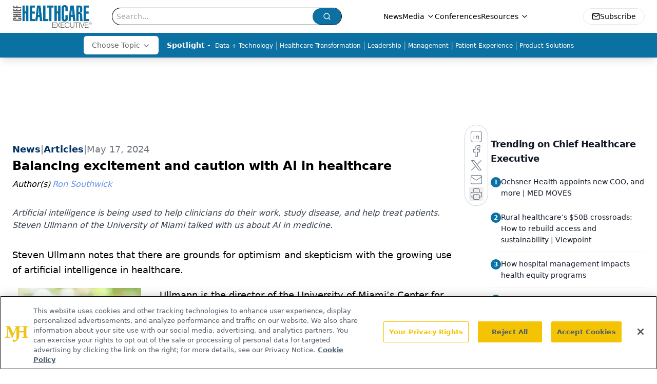

--- FILE ---
content_type: text/html; charset=utf-8
request_url: https://www.chiefhealthcareexecutive.com/view/balancing-excitement-and-caution-with-ai-in-healthcare?utm_source=www.chiefhealthcareexecutive.com&utm_medium=relatedContent
body_size: 52438
content:
<!DOCTYPE html><html lang="en"> <head><link rel="prefetch" href="/logo.webp"><link rel="preconnect" href="https://www.googletagmanager.com"><link rel="preconnect" href="https://cdn.segment.com"><link rel="preconnect" href="https://www.lightboxcdn.com"><link rel="preconnect" href="https://cdn.cookielaw.org"><link rel="preconnect" href="https://pub.doubleverify.com"><link rel="preconnect" href="https://www.googletagservices.com"><link rel="dns-prefetch" href="https://cdn.jsdelivr.net"><link rel="preconnect" href="https://res.lassomarketing.io"><link rel="icon" href="/favicon.svg" type="image/svg+xml"><link rel="icon" href="/favicon.ico" sizes="any"><link rel="apple-touch-icon" href="/apple-touch-icon.png"><meta charset="UTF-8"><meta name="viewport" content="width=device-width, initial-scale=1.0"><title>Balancing excitement and caution with AI in healthcare | Chief Healthcare Executive</title><link rel="canonical" href="https://www.chiefhealthcareexecutive.com/view/balancing-excitement-and-caution-with-ai-in-healthcare"><meta name="description" content="Artificial intelligence is being used to help clinicians do their work, study disease, and help treat patients. Steven Ullmann of the University of Miami talked with us about AI in medicine. 

"><meta name="robots" content="index, follow"><meta property="og:title" content="Balancing excitement and caution with AI in healthcare | Chief Healthcare Executive"><meta property="og:type" content="website"><meta property="og:image" content="https://cdn.sanity.io/images/0vv8moc6/che/922563ab828e691bd2e26fe51ec8bafaac4484e9-6016x4016.jpg"><meta property="og:url" content="https://www.chiefhealthcareexecutive.com/view/balancing-excitement-and-caution-with-ai-in-healthcare?utm_source=www.chiefhealthcareexecutive.com&utm_medium=relatedContent"><meta property="og:image:url" content="https://cdn.sanity.io/images/0vv8moc6/che/922563ab828e691bd2e26fe51ec8bafaac4484e9-6016x4016.jpg"><meta property="og:image:width" content="1200"><meta property="og:image:height" content="630"><meta property="og:image:alt" content="Balancing excitement and caution with AI in healthcare | Chief Healthcare Executive"><meta property="article:published_time" content="2026-01-20T08:25:09.574Z"><meta property="article:modified_time" content="2026-01-20T08:25:09.574Z"><meta property="article:author" content="Ron Southwick"><meta property="article:tag" content="ai"><meta property="article:tag" content="artificial-intelligence"><meta property="article:tag" content="university-miami"><meta property="article:tag" content="doctors"><meta property="article:tag" content="equity"><meta property="article:tag" content="bias"><meta name="twitter:site" content="@onclive"><meta name="twitter:title" content="Balancing excitement and caution with AI in healthcare | Chief Healthcare Executive"><meta name="twitter:image" content="https://cdn.sanity.io/images/0vv8moc6/che/922563ab828e691bd2e26fe51ec8bafaac4484e9-6016x4016.jpg"><meta name="twitter:image:alt" content="Balancing excitement and caution with AI in healthcare | Chief Healthcare Executive"><meta name="twitter:description" content="Artificial intelligence is being used to help clinicians do their work, study disease, and help treat patients. Steven Ullmann of the University of Miami talked with us about AI in medicine. 

"><link rel="icon" href="/favicon.ico"><meta name="twitter:image" content="https://cdn.sanity.io/images/0vv8moc6/che/922563ab828e691bd2e26fe51ec8bafaac4484e9-6016x4016.jpg"><meta name="twitter:title" content="Balancing excitement and caution with AI in healthcare | Chief Healthcare Executive"><meta name="twitter:description" content="Artificial intelligence is being used to help clinicians do their work, study disease, and help treat patients. Steven Ullmann of the University of Miami talked with us about AI in medicine. 

"><script type="application/ld+json">{"@context":"https://schema.org","@type":"NewsArticle","headline":"Balancing excitement and caution with AI in healthcare","datePublished":"2024-05-17T04:30:00.000Z","dateModified":"2024-05-17T04:30:00.000Z","inLanguage":"en-US","image":{"@type":"ImageObject","url":"https://cdn.sanity.io/images/0vv8moc6/che/922563ab828e691bd2e26fe51ec8bafaac4484e9-6016x4016.jpg","caption":"Balancing excitement and caution with AI in healthcare","alternateName":"Image: ©Proxima Studio - stock.adobe.com"},"thumbnail":{"@type":"ImageObject","url":"https://cdn.sanity.io/images/0vv8moc6/che/922563ab828e691bd2e26fe51ec8bafaac4484e9-6016x4016.jpg","caption":"Balancing excitement and caution with AI in healthcare","alternateName":"Image: ©Proxima Studio - stock.adobe.com"},"publisher":{"@type":"Organization","name":"Chief Healthcare Executive","logo":{"@type":"ImageObject","url":"https://www.chiefhealthcareexecutive.com/logo.webp"}},"keywords":"ai, artificial-intelligence, university-miami, doctors, equity, bias","articleBody":"Steven Ullmann notes that there are grounds for optimism and skepticism with the growing use of artificial intelligence in healthcare.\nUllmann is the director of the University of Miami’s Center for Health Management and Policy. As he notes, there are ongoing debates about how to ensure clinicians are using AI appropriately.\nIn a recent discussion with Chief Healthcare Executive®, Ullmann explains why he’s excited about AI’s potential to offer better healthcare for patients.\n“Accuracy,” Ullmann says. “That&apos;s basically a second set of eyes, if you will, in terms of diagnostics. … You have your eyes on things, but you have this extra set of eyes looking at things and identifying things that you may not see, even with the naked eye. So these are things that have become very important in terms of the provision of care.”\n“Whether it be in dermatology, from being able to look at skin, at images, basically say this is something that is suspicious in pathology, picking up things in terms of cancerous cells that the AI is able to allow additional information, additional sight on something … this is where I think it&apos;s very helpful, and I think that&apos;s what I&apos;m most excited about,” he says.\nRead more: Hackensack Meridian CEO says AI could improve health of billions\nAI can be a valuable tool in helping clinicians quickly access the latest research. Ullmann notes that keeping up with journals is a monumentally difficult task for doctors and nurses.\n“Physicians, nurse practitioners, any individual in the field who is involved in trying to keep up with the healthcare literature, just can&apos;t,” he says.\nUllmann cites the challenge of a doctor who has been out of medical school for 15 or 20 years and has a busy practice, and is spending 15 minutes with each patient per day.\n“Where do you find the time and keep up with the literature and the advances that are going on? And this is again where artificial intelligence can help, in terms of support for keeping up with the literature, so that when you are dealing with illnesses and an injury and diagnostics, that you have access to newer information that&apos;s there to help you make better decisions,” Ullmann says.\nUllmann acknowledges that there are concerns about AI tools that could reflect racial bias in patients from minority groups. Some AI chatbots have provided answers to healthcare questions indicating racial bias, researchers have found. The Coalition to End Racism in Clinical Algorithms has been working with New York health systems to improve racial equity in algorithms.\n“AI is only as good as the information going into it and there&apos;s a concern amongst minority populations when they utilize healthcare services, including in the hospital setting, that because of some of the history of minority groups … being victimized by some of the healthcare methodologies and technologies from years ago,” Ullmann says.\n“There is some weariness of how AI is used with minority populations,” he adds.\nRead more: Health equity ‘is the greatest challenge with AI’\nSome Americans have expressed skepticism about the use of AI in healthcare. Six out of ten Americans (60%) said they would be uncomfortable if their doctor used AI in diagnosis of a disease or in developing a treatment plan, according to a survey released in February 2023 by the Pew Research Center. Ullmann says it will take time for some patients to accept the use of AI in their care.\nSome AI tools, such as documentation tools that can record doctor-patient conversations, are helping clinicians, Ullmann says. Providers can have more natural conversations with patients, and patients feel like they have the clinicians’ full attention.\n“It allows the doctor or the nurse practitioner to speak directly to the patient instead of being at the terminal,” Ullmann says.\nAs clinicians use AI more often, Ullmann says he has a concern about artificial intelligence being “too good.” AI technologies could detect small abnormalities in tissue that may not normally be identified, and he says that can obviously be a positive.\nBut he also says that could lead to added tests that may cause additional stress for patients, including biopsies which are not “pain-free.” AI technologies could reduce stress if clinicians can find cancers earlier, but it’s possible that additional testing may ultimately prove unnecessary and uncomfortable for some patients.\n“It&apos;s a learning curve in terms of all of this,” Ullmann says. “I think it&apos;s a learning curve for those who are providers utilizing it, when they are using artificial intelligence to make a decision. Is it giving them the right guidance, or is it leading them down a path that is problematic?”\n“The perception is that artificial intelligence will allow for AI to learn from itself and become better over time,” he says.\nAI has been touted as being particularly useful in radiology in helping doctors identify diseases. Harvard Medical School researchers, working with researchers at MIT and Stanford, found that some radiologists were helped with AI tools, but the success varied by clinician, according to findings published in March in Nature Medicine.\nUllman says as time passes, patients are likely to have greater comfort and acceptance of AI in healthcare, but he understands why some individuals may have some reservations.\n“It’s coming at people so quickly that they don&apos;t really know ultimately how it&apos;s impacting them,” Ullmann says.\nRead more: Microsoft, hospitals hope TRAIN will keep AI in healthcare on track\n","description":"Artificial intelligence is being used to help clinicians do their work, study disease, and help treat patients. Steven Ullmann of the University of Miami talked with us about AI in medicine. \n\n","author":[{"@type":"Person","name":"Ron Southwick","url":"https://www.chiefhealthcareexecutive.com/authors/ron-southwick"}]}</script><script type="application/ld+json">{"@context":"https://schema.org","@type":"Organization","contactPoint":{"@type":"ContactPoint","availableLanguage":["English"]},"name":"Chief Healthcare Executive - Hospital &amp; Health System Leader Insights","alternateName":"Chief Healthcare Executive","description":"Chief Healthcare Executive® offers indispensable news, features and analysis for leaders to help patients, staff, and their bottom line.","email":"info@mjhlifesciences.com","telephone":"609-716-7777","sameAs":["/rss.xml","https://www.linkedin.com/company/chiefhealthcareexecutive/","https://twitter.com/ChiefHealthExec"],"address":{"@type":"PostalAddress","streetAddress":"259 Prospect Plains Rd, Bldg H","addressLocality":"Monroe","addressRegion":"New Jersey","postalCode":"08831","addressCountry":"United States of America"},"foundingDate":"2021-02-28","founder":{"@type":"Person","name":"MJH Life Sciences"},"employees":[{"@type":"Person","name":"Laura Joszt"},{"@type":"Person","name":"Peter Wehrwein"},{"@type":"Person","name":"Ron Southwick"}]}</script><script async src="https://cdn.jsdelivr.net/npm/@segment/analytics-consent-wrapper-onetrust@latest/dist/umd/analytics-onetrust.umd.js"></script>
 <script>
  window.dataLayer = window.dataLayer || [];
  function gtag(){dataLayer.push(arguments);}
  gtag('set' , 'developer_id.dYWJhMj', true);
  gtag('consent', 'default', {
      ad_storage: 'denied',
      analytics_storage: 'denied',
      functionality_storage: 'denied',
      personalization_storage: 'denied',
      security_storage: 'granted',
      ad_user_data: 'denied',
      ad_personalization: 'denied',
      region: [
        'AT',
        'BE',
        'BG',
        'HR',
        'CY',
        'CZ',
        'DK',
        'EE',
        'FI',
        'FR',
        'DE',
        'EL',
        'HU',
        'IE',
        'IT',
        'LV',
        'LT',
        'LU',
        'MT',
        'NL',
        'PL',
        'PT',
        'RO',
        'SK',
        'SI',
        'ES',
        'SE',
        'GB',
        'US-CA',
      ],
    });
    gtag('consent', 'default', {
      ad_storage: 'granted',
      analytics_storage: 'granted',
      functionality_storage: 'granted',
      personalization_storage: 'granted',
      security_storage: 'granted',
      ad_user_data: 'granted',
      ad_personalization: 'granted',
    });
    </script>
    <script src="https://cdn.cookielaw.org/scripttemplates/otSDKStub.js" type="text/javascript" charset="UTF-8" data-domain-script="0196a05b-e349-7414-a76e-3810cbea7233"></script>
    <script type="text/javascript">function OptanonWrapper() {}</script>
    <script async type="text/plain" class="optanon-category-C0001" src="https://www.lightboxcdn.com/static/lightbox_mjh.js"></script>
  <script async type="text/plain" class="optanon-category-C0004" src="https://res.lassomarketing.io/scripts/lasso-imp-id-min.js"></script> 
   <script async type="text/javascript">
      !function(){var analytics=window.analytics=window.analytics||[];if(!analytics.initialize)if(analytics.invoked)window.console&&console.error&&console.error("Segment snippet included twice.");else{analytics.invoked=!0;analytics.methods=["trackSubmit","trackClick","trackLink","trackForm","pageview","identify","reset","group","track","ready","alias","debug","page","once","off","on","addSourceMiddleware","addIntegrationMiddleware","setAnonymousId","addDestinationMiddleware"];analytics.factory=function(e){return function(){var t=Array.prototype.slice.call(arguments);t.unshift(e);analytics.push(t);return analytics}};for(var e=0;e<analytics.methods.length;e++){var key=analytics.methods[e];analytics[key]=analytics.factory(key)}analytics.load=function(key,e){var t=document.createElement("script");t.type="text/javascript";t.async=!0;t.src="https://cdn.segment.com/analytics.js/v1/" + key + "/analytics.min.js";var n=document.getElementsByTagName("script")[0];n.parentNode.insertBefore(t,n);analytics._loadOptions=e};analytics.SNIPPET_VERSION="4.13.1";
      //check lasso , if lassoImpID doesnt exist try again in 1.25 seconds
      function checkLasso() {
        if (typeof lassoImpID !== 'undefined') {
          window.LassoImpressionID = lassoImpID();
          withOneTrust(analytics).load('BBbKMoOjmhsxPnbd2nO6osz3zq67DzuN');
          analytics.page({
            'LassoImpressionID': window.LassoImpressionID
          });
        } else {
          setTimeout(checkLasso, 1000);
        }
      }
          checkLasso();
            }}();
    </script><script class="optanon-category-C0001" type="text/plain" async src="https://one.chiefhealthcareexecutive.com/tagmanager/scripts/one.js"></script><script async type="text/javascript" src="https://one.chiefhealthcareexecutive.com/tagmanager/scripts/one.js"></script><script type="text/javascript" src="https://www.googletagservices.com/tag/js/gpt.js"></script><script async src="https://pub.doubleverify.com/dvtag/20083417/DV1815449/pub.js"></script><script type="text/javascript">
            window.onDvtagReady = function (callback, timeout = 750) { 
            window.dvtag = window.dvtag || {} 
            dvtag.cmd = dvtag.cmd || [] 
            const opt = { callback, timeout, timestamp: new Date().getTime() } 
            dvtag.cmd.push(function () { dvtag.queueAdRequest(opt) }) 
            setTimeout(function () { 
            const cb = opt.callback 
            opt.callback = null 
            if (cb) cb() 
            }, timeout) 
            } 
     </script><script>(function(){const gtmID = "K78TXND";

        (function (w, d, s, l, i) {
          w[l] = w[l] || [];
          w[l].push({ 'gtm.start': new Date().getTime(), event: 'gtm.js' });
          var f = d.getElementsByTagName(s)[0],
            j = d.createElement(s),
            dl = l != 'dataLayer' ? '&l=' + l : '';
          j.async = true;
          j.src = 'https://www.googletagmanager.com/gtm.js?id=' + i + dl;
          f.parentNode.insertBefore(j, f);
        })(window, document, 'script', 'dataLayer', 'GTM-' + gtmID);
      })();</script><!-- <ClientRouter  /> --><link rel="stylesheet" href="/_astro/_slug_.D7ylQAeM.css">
<link rel="stylesheet" href="/_astro/_slug_.1XxvNgLm.css"><script type="module" src="/_astro/page.V2R8AmkL.js"></script></head> <body> <style>astro-island,astro-slot,astro-static-slot{display:contents}</style><script>(()=>{var e=async t=>{await(await t())()};(self.Astro||(self.Astro={})).load=e;window.dispatchEvent(new Event("astro:load"));})();</script><script>(()=>{var A=Object.defineProperty;var g=(i,o,a)=>o in i?A(i,o,{enumerable:!0,configurable:!0,writable:!0,value:a}):i[o]=a;var d=(i,o,a)=>g(i,typeof o!="symbol"?o+"":o,a);{let i={0:t=>m(t),1:t=>a(t),2:t=>new RegExp(t),3:t=>new Date(t),4:t=>new Map(a(t)),5:t=>new Set(a(t)),6:t=>BigInt(t),7:t=>new URL(t),8:t=>new Uint8Array(t),9:t=>new Uint16Array(t),10:t=>new Uint32Array(t),11:t=>1/0*t},o=t=>{let[l,e]=t;return l in i?i[l](e):void 0},a=t=>t.map(o),m=t=>typeof t!="object"||t===null?t:Object.fromEntries(Object.entries(t).map(([l,e])=>[l,o(e)]));class y extends HTMLElement{constructor(){super(...arguments);d(this,"Component");d(this,"hydrator");d(this,"hydrate",async()=>{var b;if(!this.hydrator||!this.isConnected)return;let e=(b=this.parentElement)==null?void 0:b.closest("astro-island[ssr]");if(e){e.addEventListener("astro:hydrate",this.hydrate,{once:!0});return}let c=this.querySelectorAll("astro-slot"),n={},h=this.querySelectorAll("template[data-astro-template]");for(let r of h){let s=r.closest(this.tagName);s!=null&&s.isSameNode(this)&&(n[r.getAttribute("data-astro-template")||"default"]=r.innerHTML,r.remove())}for(let r of c){let s=r.closest(this.tagName);s!=null&&s.isSameNode(this)&&(n[r.getAttribute("name")||"default"]=r.innerHTML)}let p;try{p=this.hasAttribute("props")?m(JSON.parse(this.getAttribute("props"))):{}}catch(r){let s=this.getAttribute("component-url")||"<unknown>",v=this.getAttribute("component-export");throw v&&(s+=` (export ${v})`),console.error(`[hydrate] Error parsing props for component ${s}`,this.getAttribute("props"),r),r}let u;await this.hydrator(this)(this.Component,p,n,{client:this.getAttribute("client")}),this.removeAttribute("ssr"),this.dispatchEvent(new CustomEvent("astro:hydrate"))});d(this,"unmount",()=>{this.isConnected||this.dispatchEvent(new CustomEvent("astro:unmount"))})}disconnectedCallback(){document.removeEventListener("astro:after-swap",this.unmount),document.addEventListener("astro:after-swap",this.unmount,{once:!0})}connectedCallback(){if(!this.hasAttribute("await-children")||document.readyState==="interactive"||document.readyState==="complete")this.childrenConnectedCallback();else{let e=()=>{document.removeEventListener("DOMContentLoaded",e),c.disconnect(),this.childrenConnectedCallback()},c=new MutationObserver(()=>{var n;((n=this.lastChild)==null?void 0:n.nodeType)===Node.COMMENT_NODE&&this.lastChild.nodeValue==="astro:end"&&(this.lastChild.remove(),e())});c.observe(this,{childList:!0}),document.addEventListener("DOMContentLoaded",e)}}async childrenConnectedCallback(){let e=this.getAttribute("before-hydration-url");e&&await import(e),this.start()}async start(){let e=JSON.parse(this.getAttribute("opts")),c=this.getAttribute("client");if(Astro[c]===void 0){window.addEventListener(`astro:${c}`,()=>this.start(),{once:!0});return}try{await Astro[c](async()=>{let n=this.getAttribute("renderer-url"),[h,{default:p}]=await Promise.all([import(this.getAttribute("component-url")),n?import(n):()=>()=>{}]),u=this.getAttribute("component-export")||"default";if(!u.includes("."))this.Component=h[u];else{this.Component=h;for(let f of u.split("."))this.Component=this.Component[f]}return this.hydrator=p,this.hydrate},e,this)}catch(n){console.error(`[astro-island] Error hydrating ${this.getAttribute("component-url")}`,n)}}attributeChangedCallback(){this.hydrate()}}d(y,"observedAttributes",["props"]),customElements.get("astro-island")||customElements.define("astro-island",y)}})();</script><astro-island uid="2e8jX7" prefix="r7" component-url="/_astro/atoms.Ch89ewdX.js" component-export="SanityClient" renderer-url="/_astro/client.4AZqD4Tw.js" props="{&quot;config&quot;:[0,{&quot;dataset&quot;:[0,&quot;che&quot;],&quot;projectId&quot;:[0,&quot;0vv8moc6&quot;],&quot;useCdn&quot;:[0,true],&quot;token&quot;:[0,&quot;skIjFEmlzBmyZpjK8Zc1FQwpwi0Bv3wVI0WhSPJfe5wEiXkmkb3Rq7h5T1WLyvXaJAhM7sOBa2vXBRGxShTPYsvCpTSYuIFBEZnhapLqKMkXyRyxCYjZQYbPv4Zbdn7UMjfKcTbCwat1s1GKaDhqbiwIffPYLGtrK4hT6V3Xq32NfzOzScjn&quot;]}]}" ssr client="load" opts="{&quot;name&quot;:&quot;SanityClient&quot;,&quot;value&quot;:true}"></astro-island>  <!-- <VisualEditing enabled={visualEditingEnabled} zIndex={1000} /> --> <script>(()=>{var e=async t=>{await(await t())()};(self.Astro||(self.Astro={})).only=e;window.dispatchEvent(new Event("astro:only"));})();</script><astro-island uid="Z15d8Vq" component-url="/_astro/index.qum6FzgI.js" component-export="default" renderer-url="/_astro/client.4AZqD4Tw.js" props="{&quot;settings&quot;:[0,{&quot;useNewWelcomeAd&quot;:[0,true],&quot;siteConfig&quot;:[0,{&quot;sanityClientConfig&quot;:[0,{&quot;dataset&quot;:[0,&quot;che&quot;],&quot;projectId&quot;:[0,&quot;0vv8moc6&quot;],&quot;useCdn&quot;:[0,true],&quot;token&quot;:[0,&quot;skIjFEmlzBmyZpjK8Zc1FQwpwi0Bv3wVI0WhSPJfe5wEiXkmkb3Rq7h5T1WLyvXaJAhM7sOBa2vXBRGxShTPYsvCpTSYuIFBEZnhapLqKMkXyRyxCYjZQYbPv4Zbdn7UMjfKcTbCwat1s1GKaDhqbiwIffPYLGtrK4hT6V3Xq32NfzOzScjn&quot;]}],&quot;gtmID&quot;:[0,&quot;K78TXND&quot;],&quot;title&quot;:[0,&quot;Chief Healthcare Executive&quot;],&quot;liveDomain&quot;:[0,&quot;www.chiefhealthcareexecutive.com&quot;],&quot;logo&quot;:[0,&quot;/logo.webp&quot;],&quot;white_logo&quot;:[0,&quot;/logo.webp&quot;],&quot;megaMenuTaxName&quot;:[0,&quot;clinical&quot;],&quot;twitter&quot;:[0,&quot;@onclive&quot;],&quot;onejs&quot;:[0,&quot;https://one.chiefhealthcareexecutive.com/tagmanager/scripts/one.js&quot;],&quot;sharingImageUrl&quot;:[0,&quot;https://www.chiefhealthcareexecutive.com/logo.webp&quot;],&quot;oneTrustId&quot;:[0,&quot;0196a05b-e349-7414-a76e-3810cbea7233&quot;],&quot;subscribe&quot;:[0,{&quot;href&quot;:[0,&quot;/newsletter&quot;],&quot;text&quot;:[0,&quot;&quot;]}],&quot;customSpecialtyText&quot;:[0,&quot;Choose Topic&quot;],&quot;subFooterLinks&quot;:[1,[[0,{&quot;url&quot;:[0,&quot;/&quot;],&quot;title&quot;:[0,&quot;Home&quot;]}],[0,{&quot;url&quot;:[0,&quot;/about&quot;],&quot;title&quot;:[0,&quot;About Us&quot;]}],[0,{&quot;url&quot;:[0,&quot;/news&quot;],&quot;title&quot;:[0,&quot;News&quot;]}],[0,{&quot;url&quot;:[0,&quot;/contactus&quot;],&quot;title&quot;:[0,&quot;Contact Us&quot;]}]]]}],&quot;styleConfig&quot;:[0,{&quot;navigation&quot;:[0,5],&quot;footer&quot;:[0,1],&quot;featureDeck&quot;:[0,1],&quot;featureSlider&quot;:[0,1],&quot;logoSize&quot;:[0,&quot;large&quot;]}],&quot;adConfig&quot;:[0,{&quot;networkID&quot;:[0,&quot;4688&quot;],&quot;adUnit&quot;:[0,&quot;chiefhealthcareexecutive.com&quot;]}],&quot;pageConfig&quot;:[0,{&quot;publicationName&quot;:[0,&quot;Chief Healthcare Executive&quot;],&quot;publicationUrl&quot;:[0,&quot;journals&quot;],&quot;authorUrl&quot;:[0,&quot;authors&quot;],&quot;cmeUrl&quot;:[0,&quot;continuing-medical-education&quot;]}],&quot;sanityConfig&quot;:[0,{&quot;taxonomy&quot;:[0,{&quot;news&quot;:[0,&quot;3c8c2bfe-c4d1-42d5-bc74-e85e742c0108&quot;],&quot;conference&quot;:[0,&quot;acb79ccb-4fd4-472c-9f96-bf4b9b0f6f71&quot;],&quot;clinical&quot;:[0,&quot;2389f81f-2d5b-454c-9a39-f96a1136082c&quot;]}],&quot;docGroup&quot;:[0,{&quot;conference&quot;:[0,&quot;eff718bb-e9c3-41a7-a453-e51905c8ea61&quot;]}],&quot;contentCategory&quot;:[0,{&quot;articles&quot;:[0,&quot;c7eb6213-d56a-405d-8330-58112517435d&quot;],&quot;videos&quot;:[0,&quot;7aaa3ba0-faf6-4171-a6a3-07976fa2bd78&quot;],&quot;podcasts&quot;:[0,&quot;1a28bf16-d8f7-405e-ab12-eb390abb896a&quot;]}]}],&quot;customPageTypes&quot;:[1,[]],&quot;gateEnabled&quot;:[0,&quot;modal&quot;],&quot;sMaxAge&quot;:[0,300],&quot;staleWhileRevalidate&quot;:[0,329],&quot;allowedDomains&quot;:[1,[[0,&quot;ce.dvm360.com&quot;],[0,&quot;www.pharmacytimes.org&quot;],[0,&quot;www.gotoper.com&quot;]]]}],&quot;targeting&quot;:[0,{&quot;content_placement&quot;:[1,[[0,&quot;topic/data-technology&quot;],[0,&quot;topic/leadership&quot;],[0,&quot;news&quot;],[0,&quot;topic/big-data-ai&quot;],[0,&quot;topic/health-equity&quot;]]],&quot;document_url&quot;:[1,[[0,&quot;balancing-excitement-and-caution-with-ai-in-healthcare&quot;]]],&quot;document_group&quot;:[1,[]],&quot;content_group&quot;:[1,[]],&quot;rootDocumentGroup&quot;:[1,[]],&quot;issue_url&quot;:[1,[]],&quot;publication_url&quot;:[1,[]],&quot;tags&quot;:[1,[[0,&quot;ai&quot;],[0,&quot;artificial-intelligence&quot;],[0,&quot;university-miami&quot;],[0,&quot;doctors&quot;],[0,&quot;equity&quot;],[0,&quot;bias&quot;]]],&quot;hostname&quot;:[0,&quot;www.chiefhealthcareexecutive.com&quot;],&quot;adLayer&quot;:[0,{&quot;adSlotSelection&quot;:[1,[]]}]}],&quot;gateData&quot;:[0,{}]}" ssr client="only" opts="{&quot;name&quot;:&quot;ADWelcome&quot;,&quot;value&quot;:true}"></astro-island> <astro-island uid="2tkr8H" prefix="r53" component-url="/_astro/ADFloatingFooter.BD49CBHT.js" component-export="default" renderer-url="/_astro/client.4AZqD4Tw.js" props="{&quot;networkID&quot;:[0,&quot;4688&quot;],&quot;adUnit&quot;:[0,&quot;chiefhealthcareexecutive.com&quot;],&quot;targeting&quot;:[0,{&quot;content_placement&quot;:[1,[[0,&quot;topic/data-technology&quot;],[0,&quot;topic/leadership&quot;],[0,&quot;news&quot;],[0,&quot;topic/big-data-ai&quot;],[0,&quot;topic/health-equity&quot;]]],&quot;document_url&quot;:[1,[[0,&quot;balancing-excitement-and-caution-with-ai-in-healthcare&quot;]]],&quot;document_group&quot;:[1,[]],&quot;content_group&quot;:[1,[]],&quot;rootDocumentGroup&quot;:[1,[]],&quot;issue_url&quot;:[1,[]],&quot;publication_url&quot;:[1,[]],&quot;tags&quot;:[1,[[0,&quot;ai&quot;],[0,&quot;artificial-intelligence&quot;],[0,&quot;university-miami&quot;],[0,&quot;doctors&quot;],[0,&quot;equity&quot;],[0,&quot;bias&quot;]]],&quot;hostname&quot;:[0,&quot;www.chiefhealthcareexecutive.com&quot;],&quot;adLayer&quot;:[0,{&quot;adSlotSelection&quot;:[1,[]]}]}]}" ssr client="load" opts="{&quot;name&quot;:&quot;ADFloatingFooter&quot;,&quot;value&quot;:true}"></astro-island>      <astro-island uid="1qDLSz" prefix="r54" component-url="/_astro/ui.9AVjgw9K.js" component-export="N5" renderer-url="/_astro/client.4AZqD4Tw.js" props="{&quot;data&quot;:[0,{&quot;logoImage&quot;:[0,&quot;/logo.webp&quot;],&quot;mainLinks&quot;:[1,[[0,{&quot;_createdAt&quot;:[0,&quot;2021-01-14T15:12:27Z&quot;],&quot;_id&quot;:[0,&quot;4d2564b1-2f2f-4014-a306-876eb18ed264&quot;],&quot;_rev&quot;:[0,&quot;jGliDFZZEPdjIpUnu4xJPD&quot;],&quot;_type&quot;:[0,&quot;mainNavigation&quot;],&quot;_updatedAt&quot;:[0,&quot;2021-01-14T15:12:55Z&quot;],&quot;is_active&quot;:[0,true],&quot;name&quot;:[0,&quot;News&quot;],&quot;navParent&quot;:[0,null],&quot;sortOrder&quot;:[0,1],&quot;subQuery&quot;:[1,[]],&quot;url&quot;:[0,&quot;/news&quot;]}],[0,{&quot;_createdAt&quot;:[0,&quot;2021-01-14T15:12:36Z&quot;],&quot;_id&quot;:[0,&quot;dc980c91-e8c9-4e67-b57b-e18c2767b691&quot;],&quot;_rev&quot;:[0,&quot;jGliDFZZEPdjIpUnu4xIsF&quot;],&quot;_type&quot;:[0,&quot;mainNavigation&quot;],&quot;_updatedAt&quot;:[0,&quot;2021-01-14T15:12:50Z&quot;],&quot;is_active&quot;:[0,true],&quot;name&quot;:[0,&quot;Media&quot;],&quot;navParent&quot;:[0,null],&quot;sortOrder&quot;:[0,2],&quot;subQuery&quot;:[1,[[0,{&quot;_createdAt&quot;:[0,&quot;2021-01-14T15:13:46Z&quot;],&quot;_id&quot;:[0,&quot;b4215f33-5ef4-4b6e-beb8-4a2362cf5669&quot;],&quot;_rev&quot;:[0,&quot;kZYjqFJyrN0fPPHPQwkUuO&quot;],&quot;_type&quot;:[0,&quot;mainNavigation&quot;],&quot;_updatedAt&quot;:[0,&quot;2021-07-29T14:43:56Z&quot;],&quot;children&quot;:[1,[]],&quot;is_active&quot;:[0,true],&quot;name&quot;:[0,&quot;Medical World News&quot;],&quot;navParent&quot;:[0,{&quot;_ref&quot;:[0,&quot;dc980c91-e8c9-4e67-b57b-e18c2767b691&quot;],&quot;_type&quot;:[0,&quot;reference&quot;]}],&quot;url&quot;:[0,&quot;https://www.medicalworldnews.com/&quot;]}],[0,{&quot;_createdAt&quot;:[0,&quot;2021-01-14T15:13:14Z&quot;],&quot;_id&quot;:[0,&quot;25ec50e4-b4d9-4b69-a952-6240be4e08c1&quot;],&quot;_rev&quot;:[0,&quot;jGliDFZZEPdjIpUnu4xLud&quot;],&quot;_type&quot;:[0,&quot;mainNavigation&quot;],&quot;_updatedAt&quot;:[0,&quot;2021-01-14T15:13:14Z&quot;],&quot;children&quot;:[1,[]],&quot;is_active&quot;:[0,true],&quot;name&quot;:[0,&quot;Peer Exchange&quot;],&quot;navParent&quot;:[0,{&quot;_ref&quot;:[0,&quot;dc980c91-e8c9-4e67-b57b-e18c2767b691&quot;],&quot;_type&quot;:[0,&quot;reference&quot;]}],&quot;url&quot;:[0,&quot;/peer-exchange&quot;]}],[0,{&quot;_createdAt&quot;:[0,&quot;2021-01-14T15:13:17Z&quot;],&quot;_id&quot;:[0,&quot;8a669003-e210-4dd6-96c5-03803631d3c2&quot;],&quot;_rev&quot;:[0,&quot;jGliDFZZEPdjIpUnu4xNjf&quot;],&quot;_type&quot;:[0,&quot;mainNavigation&quot;],&quot;_updatedAt&quot;:[0,&quot;2021-01-14T15:13:26Z&quot;],&quot;children&quot;:[1,[]],&quot;is_active&quot;:[0,true],&quot;name&quot;:[0,&quot;Podcasts&quot;],&quot;navParent&quot;:[0,{&quot;_ref&quot;:[0,&quot;dc980c91-e8c9-4e67-b57b-e18c2767b691&quot;],&quot;_type&quot;:[0,&quot;reference&quot;]}],&quot;url&quot;:[0,&quot;/podcasts&quot;]}],[0,{&quot;_createdAt&quot;:[0,&quot;2021-01-14T15:13:32Z&quot;],&quot;_id&quot;:[0,&quot;b51381e7-d4db-4426-8f12-0639696c348a&quot;],&quot;_rev&quot;:[0,&quot;zrvQ7NcciQLtOvztGyOrZI&quot;],&quot;_type&quot;:[0,&quot;mainNavigation&quot;],&quot;_updatedAt&quot;:[0,&quot;2021-01-14T15:13:37Z&quot;],&quot;children&quot;:[1,[]],&quot;is_active&quot;:[0,true],&quot;name&quot;:[0,&quot;Videos&quot;],&quot;navParent&quot;:[0,{&quot;_ref&quot;:[0,&quot;dc980c91-e8c9-4e67-b57b-e18c2767b691&quot;],&quot;_type&quot;:[0,&quot;reference&quot;]}],&quot;url&quot;:[0,&quot;/videos&quot;]}],[0,{&quot;_createdAt&quot;:[0,&quot;2021-01-14T15:14:10Z&quot;],&quot;_id&quot;:[0,&quot;8dca4898-d206-41fd-acd0-54a12d78ff38&quot;],&quot;_rev&quot;:[0,&quot;zrvQ7NcciQLtOvztGyOxdY&quot;],&quot;_type&quot;:[0,&quot;mainNavigation&quot;],&quot;_updatedAt&quot;:[0,&quot;2021-01-14T15:14:19Z&quot;],&quot;children&quot;:[1,[]],&quot;is_active&quot;:[0,true],&quot;name&quot;:[0,&quot;Webinars&quot;],&quot;navParent&quot;:[0,{&quot;_ref&quot;:[0,&quot;dc980c91-e8c9-4e67-b57b-e18c2767b691&quot;],&quot;_type&quot;:[0,&quot;reference&quot;]}],&quot;url&quot;:[0,&quot;/webinars&quot;]}]]]}],[0,{&quot;_createdAt&quot;:[0,&quot;2022-01-14T16:17:57Z&quot;],&quot;_id&quot;:[0,&quot;fdc7ca1e-f5e3-4dfa-8654-e35e0940b94c&quot;],&quot;_rev&quot;:[0,&quot;QRtDAv81NYkdBGRQiyiX5R&quot;],&quot;_type&quot;:[0,&quot;mainNavigation&quot;],&quot;_updatedAt&quot;:[0,&quot;2022-01-14T16:33:13Z&quot;],&quot;is_active&quot;:[0,true],&quot;name&quot;:[0,&quot;Conferences&quot;],&quot;navParent&quot;:[0,null],&quot;sortOrder&quot;:[0,4],&quot;subQuery&quot;:[1,[]],&quot;url&quot;:[0,&quot;/conference&quot;]}],[0,{&quot;_createdAt&quot;:[0,&quot;2022-01-14T16:32:23Z&quot;],&quot;_id&quot;:[0,&quot;b1191f33-b339-496c-ba1d-c5c500d90a28&quot;],&quot;_rev&quot;:[0,&quot;QRtDAv81NYkdBGRQiyiXO4&quot;],&quot;_type&quot;:[0,&quot;mainNavigation&quot;],&quot;_updatedAt&quot;:[0,&quot;2022-01-14T16:33:23Z&quot;],&quot;is_active&quot;:[0,true],&quot;name&quot;:[0,&quot;Resources&quot;],&quot;navParent&quot;:[0,null],&quot;sortOrder&quot;:[0,5],&quot;subQuery&quot;:[1,[[0,{&quot;_createdAt&quot;:[0,&quot;2022-01-14T16:32:39Z&quot;],&quot;_id&quot;:[0,&quot;947e66f7-a12f-450e-af4d-cf7e139bd13e&quot;],&quot;_rev&quot;:[0,&quot;QRtDAv81NYkdBGRQiyiVrn&quot;],&quot;_type&quot;:[0,&quot;mainNavigation&quot;],&quot;_updatedAt&quot;:[0,&quot;2022-01-14T16:32:39Z&quot;],&quot;children&quot;:[1,[]],&quot;is_active&quot;:[0,true],&quot;name&quot;:[0,&quot;Sponsored&quot;],&quot;navParent&quot;:[0,{&quot;_ref&quot;:[0,&quot;b1191f33-b339-496c-ba1d-c5c500d90a28&quot;],&quot;_type&quot;:[0,&quot;reference&quot;]}],&quot;url&quot;:[0,&quot;/sponsored-resources&quot;]}],[0,{&quot;_createdAt&quot;:[0,&quot;2022-04-14T19:39:00Z&quot;],&quot;_id&quot;:[0,&quot;6878879e-d8f0-4359-9e3f-1c77422587e7&quot;],&quot;_rev&quot;:[0,&quot;TVkIRzabYEGOg3P3rnvWsm&quot;],&quot;_type&quot;:[0,&quot;mainNavigation&quot;],&quot;_updatedAt&quot;:[0,&quot;2022-04-14T19:39:00Z&quot;],&quot;children&quot;:[1,[]],&quot;is_active&quot;:[0,true],&quot;name&quot;:[0,&quot;Sponsored Content&quot;],&quot;navParent&quot;:[0,{&quot;_ref&quot;:[0,&quot;b1191f33-b339-496c-ba1d-c5c500d90a28&quot;],&quot;_type&quot;:[0,&quot;reference&quot;]}],&quot;url&quot;:[0,&quot;/sponsored-content&quot;]}]]]}],[0,{&quot;_createdAt&quot;:[0,&quot;2021-02-12T01:20:46Z&quot;],&quot;_id&quot;:[0,&quot;59cc6ae4-fed5-44bf-92b4-dd7e79a097e8&quot;],&quot;_rev&quot;:[0,&quot;IjRe4StZfrEnZReHgT2ddW&quot;],&quot;_system&quot;:[0,{&quot;base&quot;:[0,{&quot;id&quot;:[0,&quot;59cc6ae4-fed5-44bf-92b4-dd7e79a097e8&quot;],&quot;rev&quot;:[0,&quot;EN8bv8eBHApzTNIWW1wPjf&quot;]}]}],&quot;_type&quot;:[0,&quot;mainNavigation&quot;],&quot;_updatedAt&quot;:[0,&quot;2025-10-30T14:13:02Z&quot;],&quot;blank&quot;:[0,false],&quot;is_active&quot;:[0,true],&quot;name&quot;:[0,&quot;Subscribe&quot;],&quot;navParent&quot;:[0,null],&quot;needSegmentSupport&quot;:[0,true],&quot;sortOrder&quot;:[0,6],&quot;subQuery&quot;:[1,[]],&quot;url&quot;:[0,&quot;https://one.chiefhealthcareexecutive.com/subscribe/&quot;]}]]],&quot;secondaryLinks&quot;:[1,[[0,{&quot;_id&quot;:[0,&quot;clinical_big-data-ai&quot;],&quot;children&quot;:[1,[]],&quot;identifier&quot;:[0,&quot;big-data-ai&quot;],&quot;name&quot;:[0,&quot;AI &amp; Data Analytics&quot;],&quot;parentIdentifier&quot;:[0,&quot;topic&quot;],&quot;sortOrder&quot;:[0,null]}],[0,{&quot;_id&quot;:[0,&quot;949fe382-af66-4a04-bb0c-8479ea78f6ea&quot;],&quot;children&quot;:[1,[]],&quot;identifier&quot;:[0,&quot;business&quot;],&quot;name&quot;:[0,&quot;Business&quot;],&quot;parentIdentifier&quot;:[0,&quot;topic&quot;],&quot;sortOrder&quot;:[0,null]}],[0,{&quot;_id&quot;:[0,&quot;clinical_cybersecurity&quot;],&quot;children&quot;:[1,[]],&quot;identifier&quot;:[0,&quot;cybersecurity&quot;],&quot;name&quot;:[0,&quot;Cybersecurity&quot;],&quot;parentIdentifier&quot;:[0,&quot;topic&quot;],&quot;sortOrder&quot;:[0,null]}],[0,{&quot;_id&quot;:[0,&quot;888789ce-fcee-46a2-9c97-2ec803cd7321&quot;],&quot;children&quot;:[1,[]],&quot;identifier&quot;:[0,&quot;data-technology&quot;],&quot;name&quot;:[0,&quot;Data + Technology&quot;],&quot;parentIdentifier&quot;:[0,&quot;topic&quot;],&quot;sortOrder&quot;:[0,null]}],[0,{&quot;_id&quot;:[0,&quot;0a7f4c65-6831-47c4-bc2e-f5e97352750e&quot;],&quot;children&quot;:[1,[]],&quot;identifier&quot;:[0,&quot;diversity-equity-inclusion&quot;],&quot;name&quot;:[0,&quot;Diversity, equity and inclusion&quot;],&quot;parentIdentifier&quot;:[0,&quot;topic&quot;],&quot;sortOrder&quot;:[0,null]}],[0,{&quot;_id&quot;:[0,&quot;26385fcc-e0fa-4c87-ad82-cd3d84681ca6&quot;],&quot;children&quot;:[1,[]],&quot;identifier&quot;:[0,&quot;financial-decision-making&quot;],&quot;name&quot;:[0,&quot;Financial Decision Making&quot;],&quot;parentIdentifier&quot;:[0,&quot;topic&quot;],&quot;sortOrder&quot;:[0,null]}],[0,{&quot;_id&quot;:[0,&quot;dc360aba-3e2b-4553-8f92-b935121d05da&quot;],&quot;children&quot;:[1,[]],&quot;identifier&quot;:[0,&quot;health-equity&quot;],&quot;name&quot;:[0,&quot;Health equity&quot;],&quot;parentIdentifier&quot;:[0,&quot;topic&quot;],&quot;sortOrder&quot;:[0,null]}],[0,{&quot;_id&quot;:[0,&quot;7d4f75b6-0794-410d-afef-14515bdf58ac&quot;],&quot;children&quot;:[1,[]],&quot;identifier&quot;:[0,&quot;healthcare-transformation&quot;],&quot;name&quot;:[0,&quot;Healthcare Transformation&quot;],&quot;parentIdentifier&quot;:[0,&quot;topic&quot;],&quot;sortOrder&quot;:[0,null]}],[0,{&quot;_id&quot;:[0,&quot;clinical_interoperability&quot;],&quot;children&quot;:[1,[]],&quot;identifier&quot;:[0,&quot;interoperability&quot;],&quot;name&quot;:[0,&quot;Interoperability &amp; EHRs&quot;],&quot;parentIdentifier&quot;:[0,&quot;topic&quot;],&quot;sortOrder&quot;:[0,null]}],[0,{&quot;_id&quot;:[0,&quot;608e584a-84f3-4ea4-b42c-d0df970c06b4&quot;],&quot;children&quot;:[1,[]],&quot;identifier&quot;:[0,&quot;leadership&quot;],&quot;name&quot;:[0,&quot;Leadership&quot;],&quot;parentIdentifier&quot;:[0,&quot;topic&quot;],&quot;sortOrder&quot;:[0,null]}],[0,{&quot;_id&quot;:[0,&quot;723e36b9-b268-4d36-a19c-c93e182720f7&quot;],&quot;children&quot;:[1,[]],&quot;identifier&quot;:[0,&quot;management&quot;],&quot;name&quot;:[0,&quot;Management&quot;],&quot;parentIdentifier&quot;:[0,&quot;topic&quot;],&quot;sortOrder&quot;:[0,null]}],[0,{&quot;_id&quot;:[0,&quot;clinical_medical-devices&quot;],&quot;children&quot;:[1,[]],&quot;identifier&quot;:[0,&quot;medical-devices&quot;],&quot;name&quot;:[0,&quot;Medical Devices&quot;],&quot;parentIdentifier&quot;:[0,&quot;topic&quot;],&quot;sortOrder&quot;:[0,null]}],[0,{&quot;_id&quot;:[0,&quot;c7d2aac2-a1fb-430b-831e-10a62c2b6733&quot;],&quot;children&quot;:[1,[]],&quot;identifier&quot;:[0,&quot;mergers-and-acquisitions&quot;],&quot;name&quot;:[0,&quot;Mergers and Acquisitions&quot;],&quot;parentIdentifier&quot;:[0,&quot;topic&quot;],&quot;sortOrder&quot;:[0,null]}],[0,{&quot;_id&quot;:[0,&quot;5fef238c-d9a6-4416-859f-75c60a8c0934&quot;],&quot;children&quot;:[1,[]],&quot;identifier&quot;:[0,&quot;patient-experience&quot;],&quot;name&quot;:[0,&quot;Patient Experience&quot;],&quot;parentIdentifier&quot;:[0,&quot;topic&quot;],&quot;sortOrder&quot;:[0,null]}],[0,{&quot;_id&quot;:[0,&quot;61805bfe-8f2d-422a-9892-3c950627f4ab&quot;],&quot;children&quot;:[1,[]],&quot;identifier&quot;:[0,&quot;point-of-care-tools&quot;],&quot;name&quot;:[0,&quot;Point of Care Tools&quot;],&quot;parentIdentifier&quot;:[0,&quot;topic&quot;],&quot;sortOrder&quot;:[0,null]}],[0,{&quot;_id&quot;:[0,&quot;020d56a6-24e5-4a38-8353-160d3054d713&quot;],&quot;children&quot;:[1,[]],&quot;identifier&quot;:[0,&quot;politics&quot;],&quot;name&quot;:[0,&quot;Politics&quot;],&quot;parentIdentifier&quot;:[0,&quot;topic&quot;],&quot;sortOrder&quot;:[0,null]}],[0,{&quot;_id&quot;:[0,&quot;clinical_population-health&quot;],&quot;children&quot;:[1,[]],&quot;identifier&quot;:[0,&quot;population-health&quot;],&quot;name&quot;:[0,&quot;Pop Health Tech&quot;],&quot;parentIdentifier&quot;:[0,&quot;topic&quot;],&quot;sortOrder&quot;:[0,null]}],[0,{&quot;_id&quot;:[0,&quot;clinical_precision-medicine&quot;],&quot;children&quot;:[1,[]],&quot;identifier&quot;:[0,&quot;precision-medicine&quot;],&quot;name&quot;:[0,&quot;Precision Medicine&quot;],&quot;parentIdentifier&quot;:[0,&quot;topic&quot;],&quot;sortOrder&quot;:[0,null]}],[0,{&quot;_id&quot;:[0,&quot;6653157f-925f-4623-8a52-bf67a2fa1d08&quot;],&quot;children&quot;:[1,[]],&quot;identifier&quot;:[0,&quot;product-solutions&quot;],&quot;name&quot;:[0,&quot;Product Solutions&quot;],&quot;parentIdentifier&quot;:[0,&quot;topic&quot;],&quot;sortOrder&quot;:[0,null]}],[0,{&quot;_id&quot;:[0,&quot;c4b4dfcb-fa18-4c62-84f4-7fef1134d51d&quot;],&quot;children&quot;:[1,[]],&quot;identifier&quot;:[0,&quot;providers-in-practice&quot;],&quot;name&quot;:[0,&quot;Providers in Practice&quot;],&quot;parentIdentifier&quot;:[0,&quot;topic&quot;],&quot;sortOrder&quot;:[0,null]}],[0,{&quot;_id&quot;:[0,&quot;89fae779-be78-40bc-b7da-7f970a0b924a&quot;],&quot;children&quot;:[1,[]],&quot;identifier&quot;:[0,&quot;safer-hospitals&quot;],&quot;name&quot;:[0,&quot;Safer Hospitals&quot;],&quot;parentIdentifier&quot;:[0,&quot;topic&quot;],&quot;sortOrder&quot;:[0,null]}],[0,{&quot;_id&quot;:[0,&quot;7c99de2c-d666-435c-8b2f-417b76111635&quot;],&quot;children&quot;:[1,[]],&quot;identifier&quot;:[0,&quot;technology&quot;],&quot;name&quot;:[0,&quot;Technology&quot;],&quot;parentIdentifier&quot;:[0,&quot;topic&quot;],&quot;sortOrder&quot;:[0,null]}],[0,{&quot;_id&quot;:[0,&quot;4fecbe4b-9540-4461-b55e-f1fea8feccb0&quot;],&quot;children&quot;:[1,[]],&quot;identifier&quot;:[0,&quot;telehealth&quot;],&quot;name&quot;:[0,&quot;Telehealth&quot;],&quot;parentIdentifier&quot;:[0,&quot;topic&quot;],&quot;sortOrder&quot;:[0,null]}],[0,{&quot;_id&quot;:[0,&quot;clinical_virtual-care&quot;],&quot;children&quot;:[1,[]],&quot;identifier&quot;:[0,&quot;virtual-care&quot;],&quot;name&quot;:[0,&quot;Virtual Care&quot;],&quot;parentIdentifier&quot;:[0,&quot;topic&quot;],&quot;sortOrder&quot;:[0,null]}]]],&quot;socialLinks&quot;:[1,[[0,{&quot;_key&quot;:[0,&quot;2cb14921144f&quot;],&quot;_type&quot;:[0,&quot;urlArray&quot;],&quot;title&quot;:[0,&quot;RSS&quot;],&quot;url&quot;:[0,&quot;/rss.xml&quot;]}],[0,{&quot;_key&quot;:[0,&quot;b975fc2d14c1&quot;],&quot;_type&quot;:[0,&quot;urlArray&quot;],&quot;blank&quot;:[0,true],&quot;title&quot;:[0,&quot;LinkedIn&quot;],&quot;url&quot;:[0,&quot;https://www.linkedin.com/company/chiefhealthcareexecutive/&quot;]}],[0,{&quot;_key&quot;:[0,&quot;ec915c8fa30c&quot;],&quot;_type&quot;:[0,&quot;urlArray&quot;],&quot;blank&quot;:[0,true],&quot;title&quot;:[0,&quot;X&quot;],&quot;url&quot;:[0,&quot;https://twitter.com/ChiefHealthExec&quot;]}]]],&quot;spotlight&quot;:[1,[[0,{&quot;_createdAt&quot;:[0,&quot;2021-01-19T21:37:45Z&quot;],&quot;_id&quot;:[0,&quot;3e9a2650-7c8a-47ae-b7a9-0643e427bbed&quot;],&quot;_rev&quot;:[0,&quot;mjWz4Wb55akh8O4XswbSDb&quot;],&quot;_type&quot;:[0,&quot;subNavigation&quot;],&quot;_updatedAt&quot;:[0,&quot;2021-01-25T21:19:31Z&quot;],&quot;is_active&quot;:[0,true],&quot;name&quot;:[0,&quot;Data + Technology&quot;],&quot;navParent&quot;:[0,{&quot;_ref&quot;:[0,&quot;d3f45568-9689-4b40-97a7-827dca7d3e4a&quot;],&quot;_type&quot;:[0,&quot;reference&quot;]}],&quot;url&quot;:[0,&quot;/topic/data-technology&quot;]}],[0,{&quot;_createdAt&quot;:[0,&quot;2021-01-19T21:38:09Z&quot;],&quot;_id&quot;:[0,&quot;a93fca19-27bc-419d-8032-615a51d873c7&quot;],&quot;_rev&quot;:[0,&quot;BdHknpzslycaFCs5tCoxH2&quot;],&quot;_type&quot;:[0,&quot;subNavigation&quot;],&quot;_updatedAt&quot;:[0,&quot;2021-01-25T21:38:38Z&quot;],&quot;is_active&quot;:[0,true],&quot;name&quot;:[0,&quot;Healthcare Transformation&quot;],&quot;navParent&quot;:[0,{&quot;_ref&quot;:[0,&quot;d3f45568-9689-4b40-97a7-827dca7d3e4a&quot;],&quot;_type&quot;:[0,&quot;reference&quot;]}],&quot;url&quot;:[0,&quot;/topic/healthcare-transformation&quot;]}],[0,{&quot;_createdAt&quot;:[0,&quot;2021-01-19T21:38:54Z&quot;],&quot;_id&quot;:[0,&quot;5740b581-f807-4a5f-849c-7f056c88e1a7&quot;],&quot;_rev&quot;:[0,&quot;5Yx1BkeOYrsV2eT1WVZpeY&quot;],&quot;_type&quot;:[0,&quot;subNavigation&quot;],&quot;_updatedAt&quot;:[0,&quot;2021-01-19T21:39:05Z&quot;],&quot;is_active&quot;:[0,true],&quot;name&quot;:[0,&quot;Leadership&quot;],&quot;navParent&quot;:[0,{&quot;_ref&quot;:[0,&quot;d3f45568-9689-4b40-97a7-827dca7d3e4a&quot;],&quot;_type&quot;:[0,&quot;reference&quot;]}],&quot;url&quot;:[0,&quot;/topic/leadership&quot;]}],[0,{&quot;_createdAt&quot;:[0,&quot;2021-01-19T21:37:31Z&quot;],&quot;_id&quot;:[0,&quot;41435772-cb92-4278-a0b0-22845ea1a790&quot;],&quot;_rev&quot;:[0,&quot;BZD5lI10mhlKq9Vqkf2i3Q&quot;],&quot;_type&quot;:[0,&quot;subNavigation&quot;],&quot;_updatedAt&quot;:[0,&quot;2021-01-19T21:37:42Z&quot;],&quot;is_active&quot;:[0,true],&quot;name&quot;:[0,&quot;Management&quot;],&quot;navParent&quot;:[0,{&quot;_ref&quot;:[0,&quot;d3f45568-9689-4b40-97a7-827dca7d3e4a&quot;],&quot;_type&quot;:[0,&quot;reference&quot;]}],&quot;url&quot;:[0,&quot;/topic/management&quot;]}],[0,{&quot;_createdAt&quot;:[0,&quot;2021-01-19T21:38:36Z&quot;],&quot;_id&quot;:[0,&quot;4c2f17d8-d44c-4a75-9186-3f424822ad3f&quot;],&quot;_rev&quot;:[0,&quot;tToLz8wKrt6wDZceyXdIbY&quot;],&quot;_type&quot;:[0,&quot;subNavigation&quot;],&quot;_updatedAt&quot;:[0,&quot;2021-01-19T21:38:50Z&quot;],&quot;is_active&quot;:[0,true],&quot;name&quot;:[0,&quot;Patient Experience&quot;],&quot;navParent&quot;:[0,{&quot;_ref&quot;:[0,&quot;d3f45568-9689-4b40-97a7-827dca7d3e4a&quot;],&quot;_type&quot;:[0,&quot;reference&quot;]}],&quot;url&quot;:[0,&quot;/topic/patient-experience&quot;]}],[0,{&quot;_createdAt&quot;:[0,&quot;2021-01-20T15:28:39Z&quot;],&quot;_id&quot;:[0,&quot;0d1e8267-78c0-44d2-8913-ea1b7d222da6&quot;],&quot;_rev&quot;:[0,&quot;mjWz4Wb55akh8O4XswbpjW&quot;],&quot;_type&quot;:[0,&quot;subNavigation&quot;],&quot;_updatedAt&quot;:[0,&quot;2021-01-25T21:22:06Z&quot;],&quot;is_active&quot;:[0,true],&quot;name&quot;:[0,&quot;Product Solutions&quot;],&quot;navParent&quot;:[0,{&quot;_ref&quot;:[0,&quot;d3f45568-9689-4b40-97a7-827dca7d3e4a&quot;],&quot;_type&quot;:[0,&quot;reference&quot;]}],&quot;url&quot;:[0,&quot;/topic/product-solutions&quot;]}]]],&quot;footer&quot;:[1,[[0,{&quot;_createdAt&quot;:[0,&quot;2021-01-13T19:26:40Z&quot;],&quot;_id&quot;:[0,&quot;siteSettings&quot;],&quot;_rev&quot;:[0,&quot;IjRe4StZfrEnZReHgT2cmO&quot;],&quot;_system&quot;:[0,{&quot;base&quot;:[0,{&quot;id&quot;:[0,&quot;siteSettings&quot;],&quot;rev&quot;:[0,&quot;RSxdWdUrV9bWPmM6v10bL7&quot;]}]}],&quot;_type&quot;:[0,&quot;siteSettings&quot;],&quot;_updatedAt&quot;:[0,&quot;2025-10-30T14:12:40Z&quot;],&quot;address&quot;:[0,{&quot;addressCountry&quot;:[0,&quot;United States of America&quot;],&quot;addressLocality&quot;:[0,&quot;Monroe&quot;],&quot;addressRegion&quot;:[0,&quot;New Jersey&quot;],&quot;postalCode&quot;:[0,&quot;08831&quot;],&quot;streetAddress&quot;:[0,&quot;259 Prospect Plains Rd, Bldg H&quot;]}],&quot;alternateName&quot;:[0,&quot;Chief Healthcare Executive&quot;],&quot;contactPoint&quot;:[0,{&quot;email&quot;:[0,&quot;info@mjhlifesciences.com&quot;],&quot;telephone&quot;:[0,&quot;609-716-7777&quot;]}],&quot;creativeLayout&quot;:[0,null],&quot;creativeLayoutLatestNews&quot;:[0,null],&quot;description&quot;:[0,&quot;Chief Healthcare Executive® offers indispensable news, features and analysis for leaders to help patients, staff, and their bottom line.&quot;],&quot;employees&quot;:[1,[[0,&quot;Laura Joszt&quot;],[0,&quot;Peter Wehrwein&quot;],[0,&quot;Ron Southwick&quot;]]],&quot;enableSanity2&quot;:[0,true],&quot;footerLinks&quot;:[1,[[0,{&quot;_key&quot;:[0,&quot;a610938499c436cfa08a3367efc21683&quot;],&quot;_type&quot;:[0,&quot;urlArray&quot;],&quot;title&quot;:[0,&quot;About&quot;],&quot;url&quot;:[0,&quot;/about&quot;]}],[0,{&quot;_key&quot;:[0,&quot;d425d5008761&quot;],&quot;_type&quot;:[0,&quot;urlArray&quot;],&quot;title&quot;:[0,&quot;Advertise&quot;],&quot;url&quot;:[0,&quot;/advertise&quot;]}],[0,{&quot;_key&quot;:[0,&quot;1dea1e021c17&quot;],&quot;_type&quot;:[0,&quot;urlArray&quot;],&quot;title&quot;:[0,&quot;Editorial&quot;],&quot;url&quot;:[0,&quot;/editorial-info&quot;]}],[0,{&quot;_key&quot;:[0,&quot;783696a9880f&quot;],&quot;_type&quot;:[0,&quot;urlArray&quot;],&quot;blank&quot;:[0,true],&quot;title&quot;:[0,&quot;Contact Us&quot;],&quot;url&quot;:[0,&quot;/contactus&quot;]}],[0,{&quot;_key&quot;:[0,&quot;8c49f677c9f2&quot;],&quot;_type&quot;:[0,&quot;urlArray&quot;],&quot;title&quot;:[0,&quot;Terms and Conditions&quot;],&quot;url&quot;:[0,&quot;/terms&quot;]}],[0,{&quot;_key&quot;:[0,&quot;5ab62ff7d186&quot;],&quot;_type&quot;:[0,&quot;urlArray&quot;],&quot;title&quot;:[0,&quot;Privacy&quot;],&quot;url&quot;:[0,&quot;/privacy&quot;]}],[0,{&quot;_key&quot;:[0,&quot;82973fe2a97b&quot;],&quot;_type&quot;:[0,&quot;urlArray&quot;],&quot;blank&quot;:[0,true],&quot;title&quot;:[0,&quot;Do Not Sell My Personal Information&quot;],&quot;url&quot;:[0,&quot;https://www.mjhlifesciences.com/ccpa?domain=www.chiefhealthcareexecutive.com&quot;]}]]],&quot;founder&quot;:[0,&quot;MJH Life Sciences&quot;],&quot;foundingDate&quot;:[0,&quot;2021-02-28&quot;],&quot;gaID&quot;:[0,&quot;UA-155582410-24,UA-52040367-23&quot;],&quot;masterHeadConfig&quot;:[0,{&quot;hasMain&quot;:[0,true]}],&quot;name&quot;:[0,&quot;Chief Healthcare Executive - Hospital &amp; Health System Leader Insights&quot;],&quot;orangizationName&quot;:[0,&quot;Chief Healthcare Executive&quot;],&quot;salesforceDMPId&quot;:[0,&quot;uyo01ra7j&quot;],&quot;siteURL&quot;:[0,&quot;www.chiefhealthcareexecutive.com&quot;],&quot;socialLinks&quot;:[1,[[0,{&quot;_key&quot;:[0,&quot;2cb14921144f&quot;],&quot;_type&quot;:[0,&quot;urlArray&quot;],&quot;title&quot;:[0,&quot;RSS&quot;],&quot;url&quot;:[0,&quot;/rss.xml&quot;]}],[0,{&quot;_key&quot;:[0,&quot;b975fc2d14c1&quot;],&quot;_type&quot;:[0,&quot;urlArray&quot;],&quot;blank&quot;:[0,true],&quot;title&quot;:[0,&quot;LinkedIn&quot;],&quot;url&quot;:[0,&quot;https://www.linkedin.com/company/chiefhealthcareexecutive/&quot;]}],[0,{&quot;_key&quot;:[0,&quot;ec915c8fa30c&quot;],&quot;_type&quot;:[0,&quot;urlArray&quot;],&quot;blank&quot;:[0,true],&quot;title&quot;:[0,&quot;X&quot;],&quot;url&quot;:[0,&quot;https://twitter.com/ChiefHealthExec&quot;]}]]],&quot;welcomeAdFreq&quot;:[0,2]}]]],&quot;logoWidth&quot;:[0,null],&quot;logoHeight&quot;:[0,null],&quot;showSocialIcons&quot;:[0,null]}],&quot;customSpecialtyText&quot;:[0,&quot;Choose Topic&quot;],&quot;logoSize&quot;:[0,&quot;large&quot;],&quot;specialtyColumns&quot;:[0],&quot;mainNavigationItems&quot;:[0],&quot;isSpecialtyDisabled&quot;:[0],&quot;authEnabled&quot;:[0,false]}" ssr client="load" opts="{&quot;name&quot;:&quot;N5&quot;,&quot;value&quot;:true}" await-children><header id="navigation" class="sticky top-0 z-[9999999] w-full border-b bg-header-primary text-header-primary-foreground"><div class="mx-auto flex h-16 w-full max-w-[1480px] items-center px-4 md:px-6"><div class="flex items-center gap-2"><div class="mr-2 md:hidden"><svg stroke="currentColor" fill="none" stroke-width="2" viewBox="0 0 24 24" stroke-linecap="round" stroke-linejoin="round" class="cursor-pointer" height="26" width="26" xmlns="http://www.w3.org/2000/svg"><path d="M4 6l16 0"></path><path d="M4 12l16 0"></path><path d="M4 18l16 0"></path></svg></div><a href="/" class="lg:mr-6"><img src="/logo.webp" class="h-10 shrink-0 sm:h-12" loading="lazy" decoding="async"/></a></div><div class="flex flex-1 items-center justify-between gap-4 px-4"><div class="relative z-[9999] flex h-8 max-w-lg flex-1 items-center justify-between rounded-full bg-white ring-1 ring-header-primary-foreground transition-shadow duration-200 "><input type="text" placeholder="Search..." class="w-full bg-transparent px-2 py-1 text-sm text-black focus:outline-none" aria-label="Search"/><div class="cursor-pointer rounded-full border-none bg-primary px-5 py-2 text-header-primary-foreground transition hover:opacity-90"><svg stroke="currentColor" fill="none" stroke-width="2" viewBox="0 0 24 24" stroke-linecap="round" stroke-linejoin="round" color="white" style="color:white" height="16" width="16" xmlns="http://www.w3.org/2000/svg"><circle cx="11" cy="11" r="8"></circle><line x1="21" y1="21" x2="16.65" y2="16.65"></line></svg></div></div><nav class="hidden flex-1 items-center justify-center gap-4 text-sm font-medium text-header-primary-foreground md:flex"><div class="group relative"><a href="/news">News</a></div><div class="group relative"><div class="flex cursor-pointer items-center">Media<svg stroke="currentColor" fill="none" stroke-width="2" viewBox="0 0 24 24" stroke-linecap="round" stroke-linejoin="round" class="ml-1 h-4 w-4 transition duration-200 group-hover:rotate-180" height="1em" width="1em" xmlns="http://www.w3.org/2000/svg"><path d="M6 9l6 6l6 -6"></path></svg></div><div class="absolute left-0 z-[9999] hidden w-max max-w-80 rounded-md border bg-white p-1 text-black shadow-lg group-hover:block"><a href="https://www.medicalworldnews.com/" class="block rounded-md px-2 py-1.5 text-sm hover:bg-primary hover:text-white">Medical World News</a><a href="/peer-exchange" class="block rounded-md px-2 py-1.5 text-sm hover:bg-primary hover:text-white">Peer Exchange</a><a href="/podcasts" class="block rounded-md px-2 py-1.5 text-sm hover:bg-primary hover:text-white">Podcasts</a><a href="/videos" class="block rounded-md px-2 py-1.5 text-sm hover:bg-primary hover:text-white">Videos</a><a href="/webinars" class="block rounded-md px-2 py-1.5 text-sm hover:bg-primary hover:text-white">Webinars</a></div></div><div class="group relative"><a href="/conference">Conferences</a></div><div class="group relative"><div class="flex cursor-pointer items-center">Resources<svg stroke="currentColor" fill="none" stroke-width="2" viewBox="0 0 24 24" stroke-linecap="round" stroke-linejoin="round" class="ml-1 h-4 w-4 transition duration-200 group-hover:rotate-180" height="1em" width="1em" xmlns="http://www.w3.org/2000/svg"><path d="M6 9l6 6l6 -6"></path></svg></div><div class="absolute left-0 z-[9999] hidden w-max max-w-80 rounded-md border bg-white p-1 text-black shadow-lg group-hover:block"><a href="/sponsored-resources" class="block rounded-md px-2 py-1.5 text-sm hover:bg-primary hover:text-white">Sponsored</a><a href="/sponsored-content" class="block rounded-md px-2 py-1.5 text-sm hover:bg-primary hover:text-white">Sponsored Content</a></div></div></nav></div><a href="https://one.chiefhealthcareexecutive.com/subscribe/" class="border-header-primary-color ml-2 flex h-8 items-center gap-1 rounded-full border px-4 py-1 text-sm font-medium text-header-primary-foreground hover:shadow-md"><svg stroke="currentColor" fill="none" stroke-width="2" viewBox="0 0 24 24" stroke-linecap="round" stroke-linejoin="round" height="16" width="16" xmlns="http://www.w3.org/2000/svg"><path d="M4 4h16c1.1 0 2 .9 2 2v12c0 1.1-.9 2-2 2H4c-1.1 0-2-.9-2-2V6c0-1.1.9-2 2-2z"></path><polyline points="22,6 12,13 2,6"></polyline></svg><p class="hidden md:block">Subscribe</p></a></div><div class="fixed left-0 top-0 z-[100000] h-full w-80 transform bg-primary shadow-lg transition-transform duration-300 ease-in-out md:hidden -translate-x-full"><div class="flex h-full flex-col"><div class="flex justify-end p-4"><svg stroke="currentColor" fill="currentColor" stroke-width="0" viewBox="0 0 512 512" class="cursor-pointer text-white" height="24" width="24" xmlns="http://www.w3.org/2000/svg"><path d="M405 136.798L375.202 107 256 226.202 136.798 107 107 136.798 226.202 256 107 375.202 136.798 405 256 285.798 375.202 405 405 375.202 285.798 256z"></path></svg></div><div class="flex-1 overflow-y-auto px-5 pb-6 text-sm font-semibold text-white"><ul><li class="rounded-md py-2"><a class="block pl-2 text-lg" href="/news">News</a></li><li class="rounded-md py-2"><div class="flex flex-col"><div class="flex w-full items-center justify-between pl-2"><span class="block text-lg">Media</span><svg stroke="currentColor" fill="none" stroke-width="2" viewBox="0 0 24 24" stroke-linecap="round" stroke-linejoin="round" class="mr-2 cursor-pointer transition-transform duration-200 " color="white" style="color:white" height="20" width="20" xmlns="http://www.w3.org/2000/svg"><path d="M6 9l6 6l6 -6"></path></svg></div></div></li><li class="rounded-md py-2"><a class="block pl-2 text-lg" href="/conference">Conferences</a></li><li class="rounded-md py-2"><div class="flex flex-col"><div class="flex w-full items-center justify-between pl-2"><span class="block text-lg">Resources</span><svg stroke="currentColor" fill="none" stroke-width="2" viewBox="0 0 24 24" stroke-linecap="round" stroke-linejoin="round" class="mr-2 cursor-pointer transition-transform duration-200 " color="white" style="color:white" height="20" width="20" xmlns="http://www.w3.org/2000/svg"><path d="M6 9l6 6l6 -6"></path></svg></div></div></li><li class="rounded-md py-2"><a class="block pl-2 text-lg" href="https://one.chiefhealthcareexecutive.com/subscribe/">Subscribe</a></li></ul></div></div></div><div id="" class="sticky left-0 top-0 z-[1000] h-12 w-full bg-header-secondary text-header-secondary-foreground shadow-lg transition-all"><div class=" mx-auto w-full max-w-[1480px] px-4 md:px-6"><div id="specialty-links-dropdown" class="absolute left-0 top-full hidden w-full bg-white shadow-lg"><div class=" mx-auto w-full max-w-[1480px] px-4 md:px-6"><ul class="max-h-[80vh] overflow-y-auto py-6 xl:columns-5 md:columns-4 "><li class="break-inside-avoid py-1"><a class="break-inside-avoid break-words text-sm font-semibold leading-6 text-black hover:underline" href="/topic/big-data-ai">AI &amp; Data Analytics</a></li><li class="break-inside-avoid py-1"><a class="break-inside-avoid break-words text-sm font-semibold leading-6 text-black hover:underline" href="/topic/business">Business</a></li><li class="break-inside-avoid py-1"><a class="break-inside-avoid break-words text-sm font-semibold leading-6 text-black hover:underline" href="/topic/cybersecurity">Cybersecurity</a></li><li class="break-inside-avoid py-1"><a class="break-inside-avoid break-words text-sm font-semibold leading-6 text-black hover:underline" href="/topic/data-technology">Data + Technology</a></li><li class="break-inside-avoid py-1"><a class="break-inside-avoid break-words text-sm font-semibold leading-6 text-black hover:underline" href="/topic/diversity-equity-inclusion">Diversity, equity and inclusion</a></li><li class="break-inside-avoid py-1"><a class="break-inside-avoid break-words text-sm font-semibold leading-6 text-black hover:underline" href="/topic/financial-decision-making">Financial Decision Making</a></li><li class="break-inside-avoid py-1"><a class="break-inside-avoid break-words text-sm font-semibold leading-6 text-black hover:underline" href="/topic/health-equity">Health equity</a></li><li class="break-inside-avoid py-1"><a class="break-inside-avoid break-words text-sm font-semibold leading-6 text-black hover:underline" href="/topic/healthcare-transformation">Healthcare Transformation</a></li><li class="break-inside-avoid py-1"><a class="break-inside-avoid break-words text-sm font-semibold leading-6 text-black hover:underline" href="/topic/interoperability">Interoperability &amp; EHRs</a></li><li class="break-inside-avoid py-1"><a class="break-inside-avoid break-words text-sm font-semibold leading-6 text-black hover:underline" href="/topic/leadership">Leadership</a></li><li class="break-inside-avoid py-1"><a class="break-inside-avoid break-words text-sm font-semibold leading-6 text-black hover:underline" href="/topic/management">Management</a></li><li class="break-inside-avoid py-1"><a class="break-inside-avoid break-words text-sm font-semibold leading-6 text-black hover:underline" href="/topic/medical-devices">Medical Devices</a></li><li class="break-inside-avoid py-1"><a class="break-inside-avoid break-words text-sm font-semibold leading-6 text-black hover:underline" href="/topic/mergers-and-acquisitions">Mergers and Acquisitions</a></li><li class="break-inside-avoid py-1"><a class="break-inside-avoid break-words text-sm font-semibold leading-6 text-black hover:underline" href="/topic/patient-experience">Patient Experience</a></li><li class="break-inside-avoid py-1"><a class="break-inside-avoid break-words text-sm font-semibold leading-6 text-black hover:underline" href="/topic/point-of-care-tools">Point of Care Tools</a></li><li class="break-inside-avoid py-1"><a class="break-inside-avoid break-words text-sm font-semibold leading-6 text-black hover:underline" href="/topic/politics">Politics</a></li><li class="break-inside-avoid py-1"><a class="break-inside-avoid break-words text-sm font-semibold leading-6 text-black hover:underline" href="/topic/population-health">Pop Health Tech</a></li><li class="break-inside-avoid py-1"><a class="break-inside-avoid break-words text-sm font-semibold leading-6 text-black hover:underline" href="/topic/precision-medicine">Precision Medicine</a></li><li class="break-inside-avoid py-1"><a class="break-inside-avoid break-words text-sm font-semibold leading-6 text-black hover:underline" href="/topic/product-solutions">Product Solutions</a></li><li class="break-inside-avoid py-1"><a class="break-inside-avoid break-words text-sm font-semibold leading-6 text-black hover:underline" href="/topic/providers-in-practice">Providers in Practice</a></li><li class="break-inside-avoid py-1"><a class="break-inside-avoid break-words text-sm font-semibold leading-6 text-black hover:underline" href="/topic/safer-hospitals">Safer Hospitals</a></li><li class="break-inside-avoid py-1"><a class="break-inside-avoid break-words text-sm font-semibold leading-6 text-black hover:underline" href="/topic/technology">Technology</a></li><li class="break-inside-avoid py-1"><a class="break-inside-avoid break-words text-sm font-semibold leading-6 text-black hover:underline" href="/topic/telehealth">Telehealth</a></li><li class="break-inside-avoid py-1"><a class="break-inside-avoid break-words text-sm font-semibold leading-6 text-black hover:underline" href="/topic/virtual-care">Virtual Care</a></li></ul></div></div><div class="relative flex h-full justify-center pt-1.5 xl:justify-start"><button class="inline-flex items-center justify-center gap-2 whitespace-nowrap rounded-md ring-offset-background transition-colors focus-visible:outline-none focus-visible:ring-2 focus-visible:ring-ring focus-visible:ring-offset-2 disabled:pointer-events-none disabled:opacity-50 [&amp;_svg]:pointer-events-none [&amp;_svg]:size-4 [&amp;_svg]:shrink-0 px-4 py-2 mr-4 h-9 bg-header-specialty text-sm font-medium text-header-specialty-foreground hover:bg-header-specialty" id="specialty-button" aria-expanded="false" aria-controls="specialty-links-dropdown" aria-haspopup="menu">Choose Topic<svg stroke="currentColor" fill="none" stroke-width="2" viewBox="0 0 24 24" stroke-linecap="round" stroke-linejoin="round" class="relative top-[1px] ml-1 h-4 w-4 transition-all duration-200 false" aria-hidden="true" height="1em" width="1em" xmlns="http://www.w3.org/2000/svg"><path d="M6 9l6 6l6 -6"></path></svg></button><div class="no-scrollbar hidden overflow-auto md:flex"><div class="flex shrink-0 items-center"><span class="mr-1 whitespace-pre text-sm font-bold">Spotlight - </span><div><a class="cursor-pointer whitespace-pre text-xs" href="/topic/data-technology">Data + Technology</a><span class="mx-1 text-gray-400">|</span></div><div><a class="cursor-pointer whitespace-pre text-xs" href="/topic/healthcare-transformation">Healthcare Transformation</a><span class="mx-1 text-gray-400">|</span></div><div><a class="cursor-pointer whitespace-pre text-xs" href="/topic/leadership">Leadership</a><span class="mx-1 text-gray-400">|</span></div><div><a class="cursor-pointer whitespace-pre text-xs" href="/topic/management">Management</a><span class="mx-1 text-gray-400">|</span></div><div><a class="cursor-pointer whitespace-pre text-xs" href="/topic/patient-experience">Patient Experience</a><span class="mx-1 text-gray-400">|</span></div><div><a class="cursor-pointer whitespace-pre text-xs" href="/topic/product-solutions">Product Solutions</a></div></div></div></div></div></div></header><!--astro:end--></astro-island>  <div class="relative flex min-h-screen flex-col"> <main class="flex flex-1 flex-col"> <!-- {
      settings?.adConfig?.networkID && targeting && (
        <div class="flex items-center justify-center bg-gray-50 pb-6 pt-2">
          <div class="flex h-[50px] md:h-[90px] w-[728px] items-center justify-center">
            <AD728x90
              client:load
              networkID={settings.adConfig.networkID}
              adUnit={settings.adConfig.adUnit}
              targeting={targeting}
            />
          </div>
        </div>
      )
    } --> <main class="flex-1 pb-12"> <div slot="template" class="2xl:px-12 mx-auto w-full max-w-[1480px] px-4 md:px-6 "> <div class="relative grid w-full flex-1 grid-cols-12 place-content-start gap-8"> <div class="flex flex-col items-center justify-center col-span-12  mb-6 min-h-[50px]"> <astro-island uid="Z1tbHek" prefix="r59" component-url="/_astro/AD728x90.xymo_LwC.js" component-export="default" renderer-url="/_astro/client.4AZqD4Tw.js" props="{&quot;data&quot;:[0,null],&quot;networkID&quot;:[0,&quot;4688&quot;],&quot;adUnit&quot;:[0,&quot;chiefhealthcareexecutive.com&quot;],&quot;targeting&quot;:[0,{&quot;content_placement&quot;:[1,[[0,&quot;topic/data-technology&quot;],[0,&quot;topic/leadership&quot;],[0,&quot;news&quot;],[0,&quot;topic/big-data-ai&quot;],[0,&quot;topic/health-equity&quot;]]],&quot;document_url&quot;:[1,[[0,&quot;balancing-excitement-and-caution-with-ai-in-healthcare&quot;]]],&quot;document_group&quot;:[1,[]],&quot;content_group&quot;:[1,[]],&quot;rootDocumentGroup&quot;:[1,[]],&quot;issue_url&quot;:[1,[]],&quot;publication_url&quot;:[1,[]],&quot;tags&quot;:[1,[[0,&quot;ai&quot;],[0,&quot;artificial-intelligence&quot;],[0,&quot;university-miami&quot;],[0,&quot;doctors&quot;],[0,&quot;equity&quot;],[0,&quot;bias&quot;]]],&quot;hostname&quot;:[0,&quot;www.chiefhealthcareexecutive.com&quot;],&quot;adLayer&quot;:[0,{&quot;adSlotSelection&quot;:[1,[]]}]}],&quot;hidden&quot;:[0,false]}" ssr client="load" opts="{&quot;name&quot;:&quot;AD728x90&quot;,&quot;value&quot;:true}" await-children><div id="leaderboardWrapper" class="leaderboardAdWrapper mx-auto mt-1 flex min-h-[90px] flex-col items-center justify-center md:min-h-[102px]"><div class="bg-transparent"><div class="relative hidden text-center text-[8px] text-gray-600">Advertisement</div><div id="div-gpt-ad-top" class="AD728x90 mx-auto text-center"></div></div></div><!--astro:end--></astro-island>  </div> </div> </div><div slot="grid" class="2xl:px-12 mx-auto w-full max-w-[1380px] px-4 md:px-6 xl:px-24"> <div class="flex w-full flex-row gap-4"> <div class="relative grid flex-1 grid-cols-12 place-content-start gap-8"><div class="flex flex-col items-center justify-center col-span-12  "> <astro-island uid="18hFP4" prefix="r60" component-url="/_astro/next-article-button.CZeE8cQY.js" component-export="default" renderer-url="/_astro/client.4AZqD4Tw.js" props="{&quot;articles&quot;:[1,[[0,&quot;/view/ai-and-doctors-cautious-optimism-becomes-growing-enthusiasm&quot;],[0,&quot;/view/pushing-medicare-advantage-plans-to-pay-providers-promptly-bills-and-laws&quot;],[0,&quot;/view/why-health-systems-need-leadership-competency-models-more-than-ever-viewpoint&quot;],[0,&quot;/view/how-hospital-management-impacts-health-equity-programs&quot;],[0,&quot;/view/ochsner-health-appoints-new-coo-and-more-med-moves&quot;],[0,&quot;/view/rural-healthcare-s-50b-crossroads-how-to-rebuild-access-and-sustainability-viewpoint&quot;],[0,&quot;/view/bpd-healthcare-will-lead-the-agency-network-aiming-to-help-clients-and-patients&quot;],[0,&quot;/view/leapfrog-group-ceo-sees-chance-to-solve-the-worst-problems-in-patient-safety-&quot;],[0,&quot;/view/hospital-mergers-hit-15-year-low&quot;],[0,&quot;/view/zocdoc-ceo-says-patients-want-convenience-and-connection&quot;],[0,&quot;/view/nurses-remain-the-most-trusted-workers-they-can-help-counter-misinformation-&quot;],[0,&quot;/view/american-academy-of-family-physicians-ceo-talks-about-doctors-concerns&quot;],[0,&quot;/view/cancer-survival-rate-hits-milestone-but-funding-cuts-could-undo-gains&quot;],[0,&quot;/view/arcadia-ceo-michael-meucci-on-advancing-ai-and-avoiding-setbacks&quot;],[0,&quot;/view/nearly-15-000-nurses-go-on-strike-in-new-york-city&quot;],[0,&quot;/view/as-flu-cases-surge-new-vaccine-guidance-fuels-more-concern&quot;],[0,&quot;/view/ryan-shazier-doctors-must-offer-grace&quot;],[0,&quot;/view/intermountain-health-names-regional-president-and-more-med-moves&quot;],[0,&quot;/view/expect-more-strain-between-hospitals-and-insurers-in-2026&quot;],[0,&quot;/view/-the-pitt-is-honest-about-emergency-medicine&quot;]]],&quot;currentArticle&quot;:[0,&quot;balancing-excitement-and-caution-with-ai-in-healthcare&quot;]}" ssr client="load" opts="{&quot;name&quot;:&quot;NextArticleButton&quot;,&quot;value&quot;:true}"></astro-island> </div><div class="flex flex-col items-center justify-center col-span-12  -mb-8"> <astro-island uid="Z15QBzm" prefix="r61" component-url="/_astro/index.D3rjm5f6.js" component-export="default" renderer-url="/_astro/client.4AZqD4Tw.js" props="{&quot;items&quot;:[1,[[0,&quot;News&quot;],[0,&quot;Articles&quot;],[0,&quot;May 17, 2024&quot;]]],&quot;className&quot;:[0,&quot;w-full text-base  md:text-lg&quot;]}" ssr client="load" opts="{&quot;name&quot;:&quot;ArticleTypeBreadCrumbComponent&quot;,&quot;value&quot;:true}" await-children><div class="w-full text-base  md:text-lg flex flex-row items-center gap-1"><span style="color:#003366;font-weight:700">News</span><span class="font-light" style="color:#6b7280">|</span><span style="color:#003366;font-weight:700">Articles</span><span class="font-light" style="color:#6b7280">|</span><span style="color:#6b7280;font-weight:400">May 17, 2024</span></div><!--astro:end--></astro-island> </div><div class="flex flex-col items-center justify-center col-span-12  "> <h1 class="text-2xl md:text-2xl xl:text-3xl font-bold text-left text-pretty w-full " children="Balancing excitement and caution with AI in healthcare">Balancing excitement and caution with AI in healthcare</h1> </div><div class="flex flex-col items-center justify-center col-span-12  !block -mt-6"> <astro-island uid="9fls9" prefix="r62" component-url="/_astro/author-list.N6ILYyqw.js" component-export="default" renderer-url="/_astro/client.4AZqD4Tw.js" props="{&quot;authors&quot;:[1,[[0,{&quot;_createdAt&quot;:[0,&quot;2021-11-03T20:06:53Z&quot;],&quot;_id&quot;:[0,&quot;0e830853-c662-4824-a9eb-95ad400b99a2&quot;],&quot;_rev&quot;:[0,&quot;G6M7GhzH8XbtdKiRsaweW6&quot;],&quot;_type&quot;:[0,&quot;author&quot;],&quot;_updatedAt&quot;:[0,&quot;2021-11-03T20:06:53Z&quot;],&quot;displayName&quot;:[0,&quot;Ron Southwick&quot;],&quot;firstName&quot;:[0,&quot;Ron &quot;],&quot;lastName&quot;:[0,&quot;Southwick&quot;],&quot;url&quot;:[0,{&quot;_type&quot;:[0,&quot;slug&quot;],&quot;current&quot;:[0,&quot;ron-southwick&quot;]}]}]]],&quot;fieldType&quot;:[0,&quot;authors&quot;]}" ssr client="load" opts="{&quot;name&quot;:&quot;AuthorsList&quot;,&quot;value&quot;:true}" await-children><div class=""><span class="text-md"><span class="mr-1 italic">Author(s)</span><a href="/authors/ron-southwick" class="mr-1 text-link hover:text-link-hover"><i>Ron Southwick</i></a></span></div><!--astro:end--></astro-island> </div><div class="flex flex-col items-center justify-center col-span-12  "> <p class="w-full text-gray-700 italic text-base" children="Artificial intelligence is being used to help clinicians do their work, study disease, and help treat patients. Steven Ullmann of the University of Miami talked with us about AI in medicine. 

">Artificial intelligence is being used to help clinicians do their work, study disease, and help treat patients. Steven Ullmann of the University of Miami talked with us about AI in medicine. 

</p> </div><div class="flex flex-col items-center justify-center col-span-12  flex justify-center items-center sm:hidden"> <astro-island uid="1CLBKQ" prefix="r63" component-url="/_astro/AD300x250.vKjyhilP.js" component-export="default" renderer-url="/_astro/client.4AZqD4Tw.js" props="{&quot;data&quot;:[0,null],&quot;networkID&quot;:[0,&quot;4688&quot;],&quot;adUnit&quot;:[0,&quot;chiefhealthcareexecutive.com&quot;],&quot;pos&quot;:[0,&quot;rec1-mobile&quot;],&quot;targeting&quot;:[0,{&quot;content_placement&quot;:[1,[[0,&quot;topic/data-technology&quot;],[0,&quot;topic/leadership&quot;],[0,&quot;news&quot;],[0,&quot;topic/big-data-ai&quot;],[0,&quot;topic/health-equity&quot;]]],&quot;document_url&quot;:[1,[[0,&quot;balancing-excitement-and-caution-with-ai-in-healthcare&quot;]]],&quot;document_group&quot;:[1,[]],&quot;content_group&quot;:[1,[]],&quot;rootDocumentGroup&quot;:[1,[]],&quot;issue_url&quot;:[1,[]],&quot;publication_url&quot;:[1,[]],&quot;tags&quot;:[1,[[0,&quot;ai&quot;],[0,&quot;artificial-intelligence&quot;],[0,&quot;university-miami&quot;],[0,&quot;doctors&quot;],[0,&quot;equity&quot;],[0,&quot;bias&quot;]]],&quot;hostname&quot;:[0,&quot;www.chiefhealthcareexecutive.com&quot;],&quot;adLayer&quot;:[0,{&quot;adSlotSelection&quot;:[1,[]]}]}],&quot;hidden&quot;:[0,false]}" ssr client="load" opts="{&quot;name&quot;:&quot;AD300x250&quot;,&quot;value&quot;:true}" await-children><div class="z-50"><div class="hidden text-center text-[8px] text-gray-500">Advertisement</div><div id="div-gpt-ad-rec1-mobile" class="" style="width:300px;min-height:250px"></div></div><!--astro:end--></astro-island> </div><div class="flex flex-col items-center justify-center col-span-12  "> <div id="block-content" class="w-full _blockContent_s7hzj_1 "> <p class="">Steven Ullmann notes that there are grounds for optimism and skepticism with the growing use of artificial intelligence in healthcare.</p><astro-island uid="Z2nF6JX" prefix="r72" component-url="/_astro/figure.Bkh6_XyU.js" component-export="default" renderer-url="/_astro/client.4AZqD4Tw.js" props="{&quot;value&quot;:[0,{&quot;_key&quot;:[0,&quot;9c999ab6273a&quot;],&quot;_type&quot;:[0,&quot;figure&quot;],&quot;alignment&quot;:[0,&quot;left&quot;],&quot;alt&quot;:[0,&quot;Image: University of Miami &quot;],&quot;asset&quot;:[0,{&quot;_ref&quot;:[0,&quot;image-a69e2405cceeedad965bd7ffd8514403b3fe767c-240x320-jpg&quot;],&quot;_type&quot;:[0,&quot;reference&quot;]}],&quot;imgcaption&quot;:[1,[[0,{&quot;_key&quot;:[0,&quot;9a4afd479483&quot;],&quot;_type&quot;:[0,&quot;block&quot;],&quot;children&quot;:[1,[[0,{&quot;_key&quot;:[0,&quot;a659e6ea04f9&quot;],&quot;_type&quot;:[0,&quot;span&quot;],&quot;marks&quot;:[1,[]],&quot;text&quot;:[0,&quot;Steven Ullmann, director of the University of Miami&#39;s Center for Health Management and Policy&quot;]}]]],&quot;markDefs&quot;:[1,[]],&quot;style&quot;:[0,&quot;normal&quot;]}]]],&quot;medias&quot;:[0,null],&quot;uploadAudio&quot;:[0,null],&quot;upload_doc&quot;:[0,null],&quot;widthP&quot;:[0,30]}]}" ssr client="load" opts="{&quot;name&quot;:&quot;FigurePlugin&quot;,&quot;value&quot;:true}"></astro-island><p class="">Ullmann is the director of the University of Miami’s Center for Health Management and Policy. As he notes, there are ongoing debates about how to ensure clinicians are using AI appropriately.</p><p class="">In a recent discussion with Chief Healthcare Executive®, Ullmann explains why he’s excited about AI’s potential to offer better healthcare for patients.</p><p class="">“Accuracy,” Ullmann says. “That&#39;s basically a second set of eyes, if you will, in terms of diagnostics. … You have your eyes on things, but you have this extra set of eyes looking at things and identifying things that you may not see, even with the naked eye. So these are things that have become very important in terms of the provision of care.”</p><p class="">“Whether it be in dermatology, from being able to look at skin, at images, basically say this is something that is suspicious in pathology, picking up things in terms of cancerous cells that the AI is able to allow additional information, additional sight on something … this is where I think it&#39;s very helpful, and I think that&#39;s what I&#39;m most excited about,” he says.</p><ul class="my-2"><li class="ml-8 list-disc"><strong>Read more</strong>: <astro-island uid="Z1qnJSU" prefix="r64" component-url="/_astro/external-link.C3UcLsqr.js" component-export="default" renderer-url="/_astro/client.4AZqD4Tw.js" props="{&quot;value&quot;:[0,{&quot;_type&quot;:[0,&quot;@span&quot;],&quot;_key&quot;:[0,&quot;5945669ce81a2&quot;],&quot;children&quot;:[1,[[0,{&quot;_type&quot;:[0,&quot;@text&quot;],&quot;text&quot;:[0,&quot;Hackensack Meridian CEO says AI could improve health of billions&quot;]}]]],&quot;markDef&quot;:[0,{&quot;_key&quot;:[0,&quot;721ae305e9dc&quot;],&quot;_type&quot;:[0,&quot;link&quot;],&quot;href&quot;:[0,&quot;https://www.chiefhealthcareexecutive.com/view/hackensack-meridian-ceo-says-ai-could-improve-health-of-billions-himss-2024&quot;]}],&quot;markType&quot;:[0,&quot;link&quot;],&quot;markKey&quot;:[0,&quot;721ae305e9dc&quot;]}]}" ssr client="load" opts="{&quot;name&quot;:&quot;ExternalLinkPlugin&quot;,&quot;value&quot;:true}" await-children><a href="https://www.chiefhealthcareexecutive.com/view/hackensack-meridian-ceo-says-ai-could-improve-health-of-billions-himss-2024" target="_self">Hackensack Meridian CEO says AI could improve health of billions</a><!--astro:end--></astro-island></li></ul><p class="">AI can be a valuable tool in helping clinicians quickly access the latest research. Ullmann notes that keeping up with journals is a monumentally difficult task for doctors and nurses.</p><p class="">“Physicians, nurse practitioners, any individual in the field who is involved in trying to keep up with the healthcare literature, just can&#39;t,” he says.</p><p class="">Ullmann cites the challenge of a doctor who has been out of medical school for 15 or 20 years and has a busy practice, and is spending 15 minutes with each patient per day.</p><p class="">“Where do you find the time and keep up with the literature and the advances that are going on? And this is again where artificial intelligence can help, in terms of support for keeping up with the literature, so that when you are dealing with illnesses and an injury and diagnostics, that you have access to newer information that&#39;s there to help you make better decisions,” Ullmann says.</p><p class="">Ullmann acknowledges that there are concerns about AI tools that could reflect racial bias in patients from minority groups. Some <astro-island uid="ZJbnkN" prefix="r65" component-url="/_astro/external-link.C3UcLsqr.js" component-export="default" renderer-url="/_astro/client.4AZqD4Tw.js" props="{&quot;value&quot;:[0,{&quot;_type&quot;:[0,&quot;@span&quot;],&quot;_key&quot;:[0,&quot;de2ff5b7f4491&quot;],&quot;children&quot;:[1,[[0,{&quot;_type&quot;:[0,&quot;@text&quot;],&quot;text&quot;:[0,&quot;AI chatbots have provided answers to healthcare questions indicating racial bias&quot;]}]]],&quot;markDef&quot;:[0,{&quot;_key&quot;:[0,&quot;64c7146264fa&quot;],&quot;_type&quot;:[0,&quot;link&quot;],&quot;href&quot;:[0,&quot;https://www.chiefhealthcareexecutive.com/view/ai-chatbot-answers-on-health-indicate-racial-bias&quot;]}],&quot;markType&quot;:[0,&quot;link&quot;],&quot;markKey&quot;:[0,&quot;64c7146264fa&quot;]}]}" ssr client="load" opts="{&quot;name&quot;:&quot;ExternalLinkPlugin&quot;,&quot;value&quot;:true}" await-children><a href="https://www.chiefhealthcareexecutive.com/view/ai-chatbot-answers-on-health-indicate-racial-bias" target="_self">AI chatbots have provided answers to healthcare questions indicating racial bias</a><!--astro:end--></astro-island>, researchers have found. The Coalition to End Racism in Clinical Algorithms has been working with New York health systems <astro-island uid="Z1DRn5n" prefix="r66" component-url="/_astro/external-link.C3UcLsqr.js" component-export="default" renderer-url="/_astro/client.4AZqD4Tw.js" props="{&quot;value&quot;:[0,{&quot;_type&quot;:[0,&quot;@span&quot;],&quot;_key&quot;:[0,&quot;de2ff5b7f4493&quot;],&quot;children&quot;:[1,[[0,{&quot;_type&quot;:[0,&quot;@text&quot;],&quot;text&quot;:[0,&quot;to improve racial equity in algorithms&quot;]}]]],&quot;markDef&quot;:[0,{&quot;_key&quot;:[0,&quot;0bd441bb8c06&quot;],&quot;_type&quot;:[0,&quot;link&quot;],&quot;href&quot;:[0,&quot;https://www.chiefhealthcareexecutive.com/view/removing-racism-from-health-algorithms-we-don-t-have-a-decade-to-wait-&quot;]}],&quot;markType&quot;:[0,&quot;link&quot;],&quot;markKey&quot;:[0,&quot;0bd441bb8c06&quot;]}]}" ssr client="load" opts="{&quot;name&quot;:&quot;ExternalLinkPlugin&quot;,&quot;value&quot;:true}" await-children><a href="https://www.chiefhealthcareexecutive.com/view/removing-racism-from-health-algorithms-we-don-t-have-a-decade-to-wait-" target="_self">to improve racial equity in algorithms</a><!--astro:end--></astro-island>.</p><p class="">“AI is only as good as the information going into it and there&#39;s a concern amongst minority populations when they utilize healthcare services, including in the hospital setting, that because of some of the history of minority groups … being victimized by some of the healthcare methodologies and technologies from years ago,” Ullmann says.</p><p class="">“There is some weariness of how AI is used with minority populations,” he adds.</p><ul class="my-2"><li class="ml-8 list-disc"><strong>Read more:</strong> <astro-island uid="Z29yiAj" prefix="r67" component-url="/_astro/external-link.C3UcLsqr.js" component-export="default" renderer-url="/_astro/client.4AZqD4Tw.js" props="{&quot;value&quot;:[0,{&quot;_type&quot;:[0,&quot;@span&quot;],&quot;_key&quot;:[0,&quot;e333ecf9ae332&quot;],&quot;children&quot;:[1,[[0,{&quot;_type&quot;:[0,&quot;@text&quot;],&quot;text&quot;:[0,&quot;Health equity ‘is the greatest challenge with AI’&quot;]}]]],&quot;markDef&quot;:[0,{&quot;_key&quot;:[0,&quot;3de7ed81772a&quot;],&quot;_type&quot;:[0,&quot;link&quot;],&quot;href&quot;:[0,&quot;https://www.chiefhealthcareexecutive.com/view/ai-could-change-healthcare-but-used-incorrectly-it-could-widen-disparities&quot;]}],&quot;markType&quot;:[0,&quot;link&quot;],&quot;markKey&quot;:[0,&quot;3de7ed81772a&quot;]}]}" ssr client="load" opts="{&quot;name&quot;:&quot;ExternalLinkPlugin&quot;,&quot;value&quot;:true}" await-children><a href="https://www.chiefhealthcareexecutive.com/view/ai-could-change-healthcare-but-used-incorrectly-it-could-widen-disparities" target="_self">Health equity ‘is the greatest challenge with AI’</a><!--astro:end--></astro-island></li></ul><p class=""><astro-island uid="1iV8Es" prefix="r68" component-url="/_astro/external-link.C3UcLsqr.js" component-export="default" renderer-url="/_astro/client.4AZqD4Tw.js" props="{&quot;value&quot;:[0,{&quot;_type&quot;:[0,&quot;@span&quot;],&quot;_key&quot;:[0,&quot;25e83fcd37500&quot;],&quot;children&quot;:[1,[[0,{&quot;_type&quot;:[0,&quot;@text&quot;],&quot;text&quot;:[0,&quot;Some Americans have expressed skepticism about the use of AI in healthcare&quot;]}]]],&quot;markDef&quot;:[0,{&quot;_key&quot;:[0,&quot;4121c4590933&quot;],&quot;_type&quot;:[0,&quot;link&quot;],&quot;href&quot;:[0,&quot;https://www.chiefhealthcareexecutive.com/view/many-americans-leery-of-ai-in-healthcare&quot;]}],&quot;markType&quot;:[0,&quot;link&quot;],&quot;markKey&quot;:[0,&quot;4121c4590933&quot;]}]}" ssr client="load" opts="{&quot;name&quot;:&quot;ExternalLinkPlugin&quot;,&quot;value&quot;:true}" await-children><a href="https://www.chiefhealthcareexecutive.com/view/many-americans-leery-of-ai-in-healthcare" target="_self">Some Americans have expressed skepticism about the use of AI in healthcare</a><!--astro:end--></astro-island>. Six out of ten Americans (60%) said they would be uncomfortable if their doctor used AI in diagnosis of a disease or in developing a treatment plan, according to a <astro-island uid="1G6UpM" prefix="r69" component-url="/_astro/external-link.C3UcLsqr.js" component-export="default" renderer-url="/_astro/client.4AZqD4Tw.js" props="{&quot;value&quot;:[0,{&quot;_type&quot;:[0,&quot;@span&quot;],&quot;_key&quot;:[0,&quot;25e83fcd37502&quot;],&quot;children&quot;:[1,[[0,{&quot;_type&quot;:[0,&quot;@text&quot;],&quot;text&quot;:[0,&quot;survey&quot;]}]]],&quot;markDef&quot;:[0,{&quot;_key&quot;:[0,&quot;da42506ac9f7&quot;],&quot;_type&quot;:[0,&quot;link&quot;],&quot;href&quot;:[0,&quot;https://www.pewresearch.org/science/2023/02/22/60-of-americans-would-be-uncomfortable-with-provider-relying-on-ai-in-their-own-health-care/&quot;]}],&quot;markType&quot;:[0,&quot;link&quot;],&quot;markKey&quot;:[0,&quot;da42506ac9f7&quot;]}]}" ssr client="load" opts="{&quot;name&quot;:&quot;ExternalLinkPlugin&quot;,&quot;value&quot;:true}" await-children><a href="https://www.pewresearch.org/science/2023/02/22/60-of-americans-would-be-uncomfortable-with-provider-relying-on-ai-in-their-own-health-care/" rel="nofollow noreferrer noopener" target="_self">survey</a><!--astro:end--></astro-island> released in February 2023 by the Pew Research Center. Ullmann says it will take time for some patients to accept the use of AI in their care.</p><p class="">Some AI tools, such as documentation tools that can record doctor-patient conversations, are helping clinicians, Ullmann says. Providers can have more natural conversations with patients, and patients feel like they have the clinicians’ full attention.</p><p class="">“It allows the doctor or the nurse practitioner to speak directly to the patient instead of being at the terminal,” Ullmann says.</p><p class="">As clinicians use AI more often, Ullmann says he has a concern about artificial intelligence being “too good.” AI technologies could detect small abnormalities in tissue that may not normally be identified, and he says that can obviously be a positive.</p><p class="">But he also says that could lead to added tests that may cause additional stress for patients, including biopsies which are not “pain-free.” AI technologies could reduce stress if clinicians can find cancers earlier, but it’s possible that additional testing may ultimately prove unnecessary and uncomfortable for some patients.</p><p class="">“It&#39;s a learning curve in terms of all of this,” Ullmann says. “I think it&#39;s a learning curve for those who are providers utilizing it, when they are using artificial intelligence to make a decision. Is it giving them the right guidance, or is it leading them down a path that is problematic?”</p><p class="">“The perception is that artificial intelligence will allow for AI to learn from itself and become better over time,” he says.</p><p class="">AI has been touted as being particularly useful in radiology in helping doctors identify diseases. Harvard Medical School researchers, working with researchers at MIT and Stanford, found that some radiologists were helped with AI tools, but the success varied by clinician, according to findings published in March in <astro-island uid="1SwyoE" prefix="r70" component-url="/_astro/external-link.C3UcLsqr.js" component-export="default" renderer-url="/_astro/client.4AZqD4Tw.js" props="{&quot;value&quot;:[0,{&quot;_type&quot;:[0,&quot;@span&quot;],&quot;_key&quot;:[0,&quot;9b0a8682eab51&quot;],&quot;children&quot;:[1,[[0,{&quot;_type&quot;:[0,&quot;@text&quot;],&quot;text&quot;:[0,&quot;Nature Medicine&quot;]}]]],&quot;markDef&quot;:[0,{&quot;_key&quot;:[0,&quot;c4e73b9ada4c&quot;],&quot;_type&quot;:[0,&quot;link&quot;],&quot;href&quot;:[0,&quot;https://www.nature.com/articles/s41591-024-02850-w&quot;]}],&quot;markType&quot;:[0,&quot;link&quot;],&quot;markKey&quot;:[0,&quot;c4e73b9ada4c&quot;]}]}" ssr client="load" opts="{&quot;name&quot;:&quot;ExternalLinkPlugin&quot;,&quot;value&quot;:true}" await-children><a href="https://www.nature.com/articles/s41591-024-02850-w" rel="nofollow noreferrer noopener" target="_self">Nature Medicine</a><!--astro:end--></astro-island>.</p><p class="">Ullman says as time passes, patients are likely to have greater comfort and acceptance of AI in healthcare, but he understands why some individuals may have some reservations.</p><p class="">“It’s coming at people so quickly that they don&#39;t really know ultimately how it&#39;s impacting them,” Ullmann says.</p><p class=""><strong>Read more: </strong><astro-island uid="1B6S1r" prefix="r71" component-url="/_astro/external-link.C3UcLsqr.js" component-export="default" renderer-url="/_astro/client.4AZqD4Tw.js" props="{&quot;value&quot;:[0,{&quot;_type&quot;:[0,&quot;@span&quot;],&quot;_key&quot;:[0,&quot;a26c7f8047fd1&quot;],&quot;children&quot;:[1,[[0,{&quot;_type&quot;:[0,&quot;@text&quot;],&quot;text&quot;:[0,&quot;Microsoft, hospitals hope TRAIN will keep AI in healthcare on track&quot;]}]]],&quot;markDef&quot;:[0,{&quot;_key&quot;:[0,&quot;4171e6d34ca9&quot;],&quot;_type&quot;:[0,&quot;link&quot;],&quot;href&quot;:[0,&quot;https://www.chiefhealthcareexecutive.com/view/microsoft-hospitals-hope-train-will-keep-ai-in-healthcare-on-track-himss-2024&quot;]}],&quot;markType&quot;:[0,&quot;link&quot;],&quot;markKey&quot;:[0,&quot;4171e6d34ca9&quot;]}]}" ssr client="load" opts="{&quot;name&quot;:&quot;ExternalLinkPlugin&quot;,&quot;value&quot;:true}" await-children><a href="https://www.chiefhealthcareexecutive.com/view/microsoft-hospitals-hope-train-will-keep-ai-in-healthcare-on-track-himss-2024" target="_self">Microsoft, hospitals hope TRAIN will keep AI in healthcare on track</a><!--astro:end--></astro-island></p><p class=""></p> </div> </div><div class="flex flex-col items-center justify-center col-span-12  "> <div id="block-content" class="w-full _blockContent_s7hzj_1 ">  </div> </div><div class="flex flex-col items-center justify-center col-span-12  "> <div class="w-full bg-primary p-6 text-white"><h3 class="mb-2 border-b border-white text-2xl">Newsletter</h3><p class="text-md my-4 px-4 text-center"></p><div class="text-center"><a href="/newsletter" class="my-2 inline-block rounded bg-[#007bfd] p-4 font-semibold">Subscribe Now!</a></div></div> </div><div class="flex flex-col items-center justify-center col-span-12  flex justify-center items-center sm:hidden"> <astro-island uid="7vqal" prefix="r73" component-url="/_astro/AD300x250.vKjyhilP.js" component-export="default" renderer-url="/_astro/client.4AZqD4Tw.js" props="{&quot;data&quot;:[0,null],&quot;networkID&quot;:[0,&quot;4688&quot;],&quot;adUnit&quot;:[0,&quot;chiefhealthcareexecutive.com&quot;],&quot;pos&quot;:[0,&quot;rec2-mobile&quot;],&quot;targeting&quot;:[0,{&quot;content_placement&quot;:[1,[[0,&quot;topic/data-technology&quot;],[0,&quot;topic/leadership&quot;],[0,&quot;news&quot;],[0,&quot;topic/big-data-ai&quot;],[0,&quot;topic/health-equity&quot;]]],&quot;document_url&quot;:[1,[[0,&quot;balancing-excitement-and-caution-with-ai-in-healthcare&quot;]]],&quot;document_group&quot;:[1,[]],&quot;content_group&quot;:[1,[]],&quot;rootDocumentGroup&quot;:[1,[]],&quot;issue_url&quot;:[1,[]],&quot;publication_url&quot;:[1,[]],&quot;tags&quot;:[1,[[0,&quot;ai&quot;],[0,&quot;artificial-intelligence&quot;],[0,&quot;university-miami&quot;],[0,&quot;doctors&quot;],[0,&quot;equity&quot;],[0,&quot;bias&quot;]]],&quot;hostname&quot;:[0,&quot;www.chiefhealthcareexecutive.com&quot;],&quot;adLayer&quot;:[0,{&quot;adSlotSelection&quot;:[1,[]]}]}],&quot;hidden&quot;:[0,false]}" ssr client="load" opts="{&quot;name&quot;:&quot;AD300x250&quot;,&quot;value&quot;:true}" await-children><div class="z-50"><div class="hidden text-center text-[8px] text-gray-500">Advertisement</div><div id="div-gpt-ad-rec2-mobile" class="" style="width:300px;min-height:250px"></div></div><!--astro:end--></astro-island> </div><div class="flex flex-col items-center justify-center col-span-12  "> <hr class="w-full"/> </div><div class="flex flex-col items-center justify-center col-span-12  "> <astro-island uid="1QC9Pw" prefix="r74" component-url="/_astro/index.h_hUntBB.js" component-export="default" renderer-url="/_astro/client.4AZqD4Tw.js" props="{&quot;data&quot;:[1,[[0,{&quot;_id&quot;:[0,&quot;85fbad67-5b7f-4363-b578-526301f175f3&quot;],&quot;articleType&quot;:[0,&quot;News&quot;],&quot;authors&quot;:[1,[[0,{&quot;displayName&quot;:[0,&quot;Ron Southwick&quot;],&quot;profileImage&quot;:[0,null],&quot;url&quot;:[0,&quot;/authors/ron-southwick&quot;]}]]],&quot;contentCategory&quot;:[0,&quot;Articles&quot;],&quot;documentGroup&quot;:[0,null],&quot;documentGroupMapping&quot;:[0,null],&quot;estimatedReadingTime&quot;:[0,6],&quot;isGated&quot;:[0,null],&quot;pageNumber&quot;:[0,null],&quot;published&quot;:[0,&quot;2026-01-20T08:00:00Z&quot;],&quot;summary&quot;:[0,null],&quot;thumbnail&quot;:[0,{&quot;_type&quot;:[0,&quot;mainImage&quot;],&quot;alt&quot;:[0,&quot;Image credit: athenahealth&quot;],&quot;aspectRatio&quot;:[0,1.305678340700442],&quot;asset&quot;:[0,{&quot;_ref&quot;:[0,&quot;image-bb00a7b0aed71732cb221352f47da7aa0132cba0-3840x2941-jpg&quot;],&quot;_type&quot;:[0,&quot;reference&quot;]}],&quot;caption&quot;:[0,&quot;More physicians are using AI technology, especially documentation tools. Dr. Nele Jessel of athenahealth talks with Chief Healthcare Executive® about the growing acceptance and adoption of AI.&quot;],&quot;url&quot;:[0,&quot;https://cdn.sanity.io/images/0vv8moc6/che/bb00a7b0aed71732cb221352f47da7aa0132cba0-3840x2941.jpg&quot;]}],&quot;title&quot;:[0,&quot;AI and doctors: Cautious optimism becomes growing enthusiasm&quot;],&quot;trailStates&quot;:[0,null],&quot;type&quot;:[0,null],&quot;url&quot;:[0,&quot;/view/ai-and-doctors-cautious-optimism-becomes-growing-enthusiasm&quot;]}],[0,{&quot;_id&quot;:[0,&quot;0604bde3-26ad-40df-802c-8c3874d842ba&quot;],&quot;articleType&quot;:[0,&quot;News&quot;],&quot;authors&quot;:[1,[[0,{&quot;displayName&quot;:[0,&quot;Ron Southwick&quot;],&quot;profileImage&quot;:[0,null],&quot;url&quot;:[0,&quot;/authors/ron-southwick&quot;]}]]],&quot;contentCategory&quot;:[0,&quot;Articles&quot;],&quot;documentGroup&quot;:[0,null],&quot;documentGroupMapping&quot;:[0,null],&quot;estimatedReadingTime&quot;:[0,5],&quot;isGated&quot;:[0,null],&quot;pageNumber&quot;:[0,null],&quot;published&quot;:[0,&quot;2026-01-20T07:15:00Z&quot;],&quot;summary&quot;:[0,null],&quot;thumbnail&quot;:[0,{&quot;_type&quot;:[0,&quot;mainImage&quot;],&quot;alt&quot;:[0,&quot;Images: U.S. Congress&quot;],&quot;aspectRatio&quot;:[0,1.3333333333333333],&quot;asset&quot;:[0,{&quot;_ref&quot;:[0,&quot;image-2363cf8159385f4020c25070919cc764845d7ac7-1600x1200-jpg&quot;],&quot;_type&quot;:[0,&quot;reference&quot;]}],&quot;caption&quot;:[0,&quot;Members of Congress are pushing legislation that would require Medicare Advantage plans to make more timely payments to hospitals. The sponsors, from left, are U.S. Sen. Catherine Cortez Masto, D-Nev.; U.S. Sen. Marsha Blackburn, R-Tenn., and U.S. Rep. Jodey Arrington, R-Texas.&quot;],&quot;url&quot;:[0,&quot;https://cdn.sanity.io/images/0vv8moc6/che/2363cf8159385f4020c25070919cc764845d7ac7-1600x1200.jpg&quot;]}],&quot;title&quot;:[0,&quot;Pushing Medicare Advantage plans to pay providers promptly | BIlls and Laws&quot;],&quot;trailStates&quot;:[0,null],&quot;type&quot;:[0,null],&quot;url&quot;:[0,&quot;/view/pushing-medicare-advantage-plans-to-pay-providers-promptly-bills-and-laws&quot;]}],[0,{&quot;_id&quot;:[0,&quot;b9b4ffc3-b029-416c-80e1-809a65384862&quot;],&quot;articleType&quot;:[0,&quot;Opinion&quot;],&quot;authors&quot;:[1,[[0,{&quot;displayName&quot;:[0,&quot;Jackie Bassett&quot;],&quot;profileImage&quot;:[0,null],&quot;url&quot;:[0,&quot;/authors/jackie-bassett&quot;]}],[0,{&quot;displayName&quot;:[0,&quot;Alexandra Bullock&quot;],&quot;profileImage&quot;:[0,null],&quot;url&quot;:[0,&quot;/authors/alexandra-bullock&quot;]}]]],&quot;contentCategory&quot;:[0,&quot;Articles&quot;],&quot;documentGroup&quot;:[0,null],&quot;documentGroupMapping&quot;:[0,null],&quot;estimatedReadingTime&quot;:[0,7],&quot;isGated&quot;:[0,null],&quot;pageNumber&quot;:[0,null],&quot;published&quot;:[0,&quot;2026-01-20T07:00:00Z&quot;],&quot;summary&quot;:[0,null],&quot;thumbnail&quot;:[0,{&quot;_type&quot;:[0,&quot;mainImage&quot;],&quot;alt&quot;:[0,&quot;Images: Lotis Blue Consulting&quot;],&quot;aspectRatio&quot;:[0,1.3333333333333333],&quot;asset&quot;:[0,{&quot;_ref&quot;:[0,&quot;image-5b55be2b0c963c5bd33be99b80f8d18e72cd8566-1600x1200-jpg&quot;],&quot;_type&quot;:[0,&quot;reference&quot;]}],&quot;caption&quot;:[0,&quot;Leadership competency models bring alignment to leadership expectations, consistency to development and promotion, and clarity to leaders at all levels, Jackie Bassett and Alexandra Bullock write.&quot;],&quot;url&quot;:[0,&quot;https://cdn.sanity.io/images/0vv8moc6/che/5b55be2b0c963c5bd33be99b80f8d18e72cd8566-1600x1200.jpg&quot;]}],&quot;title&quot;:[0,&quot;Why health systems need leadership competency models more than ever | Viewpoint&quot;],&quot;trailStates&quot;:[0,null],&quot;type&quot;:[0,null],&quot;url&quot;:[0,&quot;/view/why-health-systems-need-leadership-competency-models-more-than-ever-viewpoint&quot;]}],[0,{&quot;_id&quot;:[0,&quot;a95ac776-06f5-41dc-b551-739154db1657&quot;],&quot;articleType&quot;:[0,&quot;News&quot;],&quot;authors&quot;:[1,[[0,{&quot;displayName&quot;:[0,&quot;Ron Southwick&quot;],&quot;profileImage&quot;:[0,null],&quot;url&quot;:[0,&quot;/authors/ron-southwick&quot;]}]]],&quot;contentCategory&quot;:[0,&quot;Articles&quot;],&quot;documentGroup&quot;:[0,null],&quot;documentGroupMapping&quot;:[0,null],&quot;estimatedReadingTime&quot;:[0,4],&quot;isGated&quot;:[0,null],&quot;pageNumber&quot;:[0,null],&quot;published&quot;:[0,&quot;2026-01-19T08:30:00Z&quot;],&quot;summary&quot;:[0,null],&quot;thumbnail&quot;:[0,{&quot;_type&quot;:[0,&quot;mainImage&quot;],&quot;alt&quot;:[0,&quot;Image credit: ©ake1150 - stock.adobe.com&quot;],&quot;aspectRatio&quot;:[0,1.4992458521870287],&quot;asset&quot;:[0,{&quot;_ref&quot;:[0,&quot;image-f6ad047b04c2ce03642a11cf6b4d35f024041501-7952x5304-jpg&quot;],&quot;_type&quot;:[0,&quot;reference&quot;]}],&quot;caption&quot;:[0,&quot;Broader management involvement can help improve the sustainability of hospital programs aimed at meeting unmet needs. &quot;],&quot;url&quot;:[0,&quot;https://cdn.sanity.io/images/0vv8moc6/che/f6ad047b04c2ce03642a11cf6b4d35f024041501-7952x5304.jpg&quot;]}],&quot;title&quot;:[0,&quot;How hospital management impacts health equity programs&quot;],&quot;trailStates&quot;:[0,null],&quot;type&quot;:[0,null],&quot;url&quot;:[0,&quot;/view/how-hospital-management-impacts-health-equity-programs&quot;]}],[0,{&quot;_id&quot;:[0,&quot;21fe0e07-ee99-45d4-9951-dc007e3cb8c8&quot;],&quot;articleType&quot;:[0,&quot;News&quot;],&quot;authors&quot;:[1,[[0,{&quot;displayName&quot;:[0,&quot;CHE Staff&quot;],&quot;profileImage&quot;:[0,null],&quot;url&quot;:[0,&quot;/authors/che-staff&quot;]}]]],&quot;contentCategory&quot;:[0,&quot;Articles&quot;],&quot;documentGroup&quot;:[0,null],&quot;documentGroupMapping&quot;:[0,null],&quot;estimatedReadingTime&quot;:[0,5],&quot;isGated&quot;:[0,null],&quot;pageNumber&quot;:[0,null],&quot;published&quot;:[0,&quot;2026-01-19T07:00:00Z&quot;],&quot;summary&quot;:[0,null],&quot;thumbnail&quot;:[0,{&quot;_type&quot;:[0,&quot;mainImage&quot;],&quot;alt&quot;:[0,&quot;Image credit: Ochsner Health&quot;],&quot;aspectRatio&quot;:[0,1.1367924528301887],&quot;asset&quot;:[0,{&quot;_ref&quot;:[0,&quot;image-d4c096ff6b8e12814e27a4d68e34a5786519583e-482x424-png&quot;],&quot;_type&quot;:[0,&quot;reference&quot;]}],&quot;caption&quot;:[0,&quot;Dr. Timothy Riddell has been named the new executive vice president and chief operating officer of Ochsner Health. &quot;],&quot;url&quot;:[0,&quot;https://cdn.sanity.io/images/0vv8moc6/che/d4c096ff6b8e12814e27a4d68e34a5786519583e-482x424.png&quot;]}],&quot;title&quot;:[0,&quot;Ochsner Health appoints new COO, and more | MED MOVES&quot;],&quot;trailStates&quot;:[0,null],&quot;type&quot;:[0,null],&quot;url&quot;:[0,&quot;/view/ochsner-health-appoints-new-coo-and-more-med-moves&quot;]}]]],&quot;title&quot;:[0,&quot;Related Content&quot;],&quot;contentType&quot;:[0,&quot;article&quot;],&quot;hidden&quot;:[0,false],&quot;settings&quot;:[0,{&quot;useNewWelcomeAd&quot;:[0,true],&quot;siteConfig&quot;:[0,{&quot;sanityClientConfig&quot;:[0,{&quot;dataset&quot;:[0,&quot;che&quot;],&quot;projectId&quot;:[0,&quot;0vv8moc6&quot;],&quot;useCdn&quot;:[0,true],&quot;token&quot;:[0,&quot;skIjFEmlzBmyZpjK8Zc1FQwpwi0Bv3wVI0WhSPJfe5wEiXkmkb3Rq7h5T1WLyvXaJAhM7sOBa2vXBRGxShTPYsvCpTSYuIFBEZnhapLqKMkXyRyxCYjZQYbPv4Zbdn7UMjfKcTbCwat1s1GKaDhqbiwIffPYLGtrK4hT6V3Xq32NfzOzScjn&quot;]}],&quot;gtmID&quot;:[0,&quot;K78TXND&quot;],&quot;title&quot;:[0,&quot;Chief Healthcare Executive&quot;],&quot;liveDomain&quot;:[0,&quot;www.chiefhealthcareexecutive.com&quot;],&quot;logo&quot;:[0,&quot;/logo.webp&quot;],&quot;white_logo&quot;:[0,&quot;/logo.webp&quot;],&quot;megaMenuTaxName&quot;:[0,&quot;clinical&quot;],&quot;twitter&quot;:[0,&quot;@onclive&quot;],&quot;onejs&quot;:[0,&quot;https://one.chiefhealthcareexecutive.com/tagmanager/scripts/one.js&quot;],&quot;sharingImageUrl&quot;:[0,&quot;https://www.chiefhealthcareexecutive.com/logo.webp&quot;],&quot;oneTrustId&quot;:[0,&quot;0196a05b-e349-7414-a76e-3810cbea7233&quot;],&quot;subscribe&quot;:[0,{&quot;href&quot;:[0,&quot;/newsletter&quot;],&quot;text&quot;:[0,&quot;&quot;]}],&quot;customSpecialtyText&quot;:[0,&quot;Choose Topic&quot;],&quot;subFooterLinks&quot;:[1,[[0,{&quot;url&quot;:[0,&quot;/&quot;],&quot;title&quot;:[0,&quot;Home&quot;]}],[0,{&quot;url&quot;:[0,&quot;/about&quot;],&quot;title&quot;:[0,&quot;About Us&quot;]}],[0,{&quot;url&quot;:[0,&quot;/news&quot;],&quot;title&quot;:[0,&quot;News&quot;]}],[0,{&quot;url&quot;:[0,&quot;/contactus&quot;],&quot;title&quot;:[0,&quot;Contact Us&quot;]}]]]}],&quot;styleConfig&quot;:[0,{&quot;navigation&quot;:[0,5],&quot;footer&quot;:[0,1],&quot;featureDeck&quot;:[0,1],&quot;featureSlider&quot;:[0,1],&quot;logoSize&quot;:[0,&quot;large&quot;]}],&quot;adConfig&quot;:[0,{&quot;networkID&quot;:[0,&quot;4688&quot;],&quot;adUnit&quot;:[0,&quot;chiefhealthcareexecutive.com&quot;]}],&quot;pageConfig&quot;:[0,{&quot;publicationName&quot;:[0,&quot;Chief Healthcare Executive&quot;],&quot;publicationUrl&quot;:[0,&quot;journals&quot;],&quot;authorUrl&quot;:[0,&quot;authors&quot;],&quot;cmeUrl&quot;:[0,&quot;continuing-medical-education&quot;]}],&quot;sanityConfig&quot;:[0,{&quot;taxonomy&quot;:[0,{&quot;news&quot;:[0,&quot;3c8c2bfe-c4d1-42d5-bc74-e85e742c0108&quot;],&quot;conference&quot;:[0,&quot;acb79ccb-4fd4-472c-9f96-bf4b9b0f6f71&quot;],&quot;clinical&quot;:[0,&quot;2389f81f-2d5b-454c-9a39-f96a1136082c&quot;]}],&quot;docGroup&quot;:[0,{&quot;conference&quot;:[0,&quot;eff718bb-e9c3-41a7-a453-e51905c8ea61&quot;]}],&quot;contentCategory&quot;:[0,{&quot;articles&quot;:[0,&quot;c7eb6213-d56a-405d-8330-58112517435d&quot;],&quot;videos&quot;:[0,&quot;7aaa3ba0-faf6-4171-a6a3-07976fa2bd78&quot;],&quot;podcasts&quot;:[0,&quot;1a28bf16-d8f7-405e-ab12-eb390abb896a&quot;]}]}],&quot;customPageTypes&quot;:[1,[]],&quot;gateEnabled&quot;:[0,&quot;modal&quot;],&quot;sMaxAge&quot;:[0,300],&quot;staleWhileRevalidate&quot;:[0,329],&quot;allowedDomains&quot;:[1,[[0,&quot;ce.dvm360.com&quot;],[0,&quot;www.pharmacytimes.org&quot;],[0,&quot;www.gotoper.com&quot;]]]}],&quot;targeting&quot;:[0,{&quot;content_placement&quot;:[1,[[0,&quot;topic/data-technology&quot;],[0,&quot;topic/leadership&quot;],[0,&quot;news&quot;],[0,&quot;topic/big-data-ai&quot;],[0,&quot;topic/health-equity&quot;]]],&quot;document_url&quot;:[1,[[0,&quot;balancing-excitement-and-caution-with-ai-in-healthcare&quot;]]],&quot;document_group&quot;:[1,[]],&quot;content_group&quot;:[1,[]],&quot;rootDocumentGroup&quot;:[1,[]],&quot;issue_url&quot;:[1,[]],&quot;publication_url&quot;:[1,[]],&quot;tags&quot;:[1,[[0,&quot;ai&quot;],[0,&quot;artificial-intelligence&quot;],[0,&quot;university-miami&quot;],[0,&quot;doctors&quot;],[0,&quot;equity&quot;],[0,&quot;bias&quot;]]],&quot;hostname&quot;:[0,&quot;www.chiefhealthcareexecutive.com&quot;],&quot;adLayer&quot;:[0,{&quot;adSlotSelection&quot;:[1,[]]}]}]}" ssr client="load" opts="{&quot;name&quot;:&quot;CardDeckListing&quot;,&quot;value&quot;:true}" await-children><div class="flex h-full w-full flex-col items-center justify-between gap-10"><div class="flex h-full w-full flex-col items-start"><div class="flex w-full items-end justify-between mb-8"><h2 class="w-full text-2xl font-bold text-typo-dark lg:text-3xl">Related Content</h2></div><div class="flex flex-col gap-12"><div class="flex flex-col gap-8"><div><div><div class="hidden text-center text-[8px] text-gray-500">Advertisement</div><div id="div-gpt-ad-infeed-1"></div></div></div><article class="group w-full overflow-hidden rounded-xl bg-white transition-all duration-300 ease-out flex flex-col items-start md:flex-row"><a href="/view/ai-and-doctors-cautious-optimism-becomes-growing-enthusiasm" class="block aspect-video w-full md:w-[30%] md:min-w-[200px] relative mt-2 block shrink-0 overflow-hidden md:rounded-l-xl"><img fetchpriority="low" loading="eager" alt="Image credit: athenahealth" class="absolute inset-0 aspect-video h-auto w-full rounded-t-xl object-cover transition-transform duration-500 ease-out group-hover:scale-110 md:rounded-l-xl md:rounded-tr-none false" src="https://cdn.sanity.io/images/0vv8moc6/che/bb00a7b0aed71732cb221352f47da7aa0132cba0-3840x2941.jpg?w=350&amp;fit=crop&amp;auto=format"/></a><div class="flex flex-1 flex-col justify-between px-1 pt-4 sm:px-6 sm:py-2"><div class="space-y-3"><a href="/view/ai-and-doctors-cautious-optimism-becomes-growing-enthusiasm" class="group/title block"><h3 class="line-clamp-3 text-lg font-bold leading-tight text-gray-900 transition-colors duration-200 group-hover/title:text-primary sm:text-xl">AI and doctors: Cautious optimism becomes growing enthusiasm</h3></a><div class="flex flex-wrap items-center text-sm text-gray-600"><span class="mr-0 font-medium italic">By</span><span class="flex items-center"><a class="hover:text-primary-dark pl-2 font-medium text-primary transition-colors duration-200 hover:underline" href="/authors/ron-southwick">Ron Southwick</a></span></div><div class="flex items-center gap-2 text-sm text-gray-500"><svg class="h-4 w-4" fill="none" stroke="currentColor" viewBox="0 0 24 24"><path stroke-linecap="round" stroke-linejoin="round" stroke-width="2" d="M8 7V3m8 4V3m-9 8h10M5 21h14a2 2 0 002-2V7a2 2 0 00-2-2H5a2 2 0 00-2 2v12a2 2 0 002 2z"></path></svg><time dateTime="2026-01-20T08:00:00Z">January 20th 2026</time></div></div></div></article></div><article class="group w-full overflow-hidden rounded-xl bg-white transition-all duration-300 ease-out flex flex-col items-start md:flex-row"><a href="/view/pushing-medicare-advantage-plans-to-pay-providers-promptly-bills-and-laws" class="block aspect-video w-full md:w-[30%] md:min-w-[200px] relative mt-2 block shrink-0 overflow-hidden md:rounded-l-xl"><img fetchpriority="low" loading="eager" alt="Images: U.S. Congress" class="absolute inset-0 aspect-video h-auto w-full rounded-t-xl object-cover transition-transform duration-500 ease-out group-hover:scale-110 md:rounded-l-xl md:rounded-tr-none false" src="https://cdn.sanity.io/images/0vv8moc6/che/2363cf8159385f4020c25070919cc764845d7ac7-1600x1200.jpg?w=350&amp;fit=crop&amp;auto=format"/></a><div class="flex flex-1 flex-col justify-between px-1 pt-4 sm:px-6 sm:py-2"><div class="space-y-3"><a href="/view/pushing-medicare-advantage-plans-to-pay-providers-promptly-bills-and-laws" class="group/title block"><h3 class="line-clamp-3 text-lg font-bold leading-tight text-gray-900 transition-colors duration-200 group-hover/title:text-primary sm:text-xl">Pushing Medicare Advantage plans to pay providers promptly | BIlls and Laws</h3></a><div class="flex flex-wrap items-center text-sm text-gray-600"><span class="mr-0 font-medium italic">By</span><span class="flex items-center"><a class="hover:text-primary-dark pl-2 font-medium text-primary transition-colors duration-200 hover:underline" href="/authors/ron-southwick">Ron Southwick</a></span></div><div class="flex items-center gap-2 text-sm text-gray-500"><svg class="h-4 w-4" fill="none" stroke="currentColor" viewBox="0 0 24 24"><path stroke-linecap="round" stroke-linejoin="round" stroke-width="2" d="M8 7V3m8 4V3m-9 8h10M5 21h14a2 2 0 002-2V7a2 2 0 00-2-2H5a2 2 0 00-2 2v12a2 2 0 002 2z"></path></svg><time dateTime="2026-01-20T07:15:00Z">January 20th 2026</time></div></div></div></article><article class="group w-full overflow-hidden rounded-xl bg-white transition-all duration-300 ease-out flex flex-col items-start md:flex-row"><a href="/view/why-health-systems-need-leadership-competency-models-more-than-ever-viewpoint" class="block aspect-video w-full md:w-[30%] md:min-w-[200px] relative mt-2 block shrink-0 overflow-hidden md:rounded-l-xl"><img fetchpriority="low" loading="eager" alt="Images: Lotis Blue Consulting" class="absolute inset-0 aspect-video h-auto w-full rounded-t-xl object-cover transition-transform duration-500 ease-out group-hover:scale-110 md:rounded-l-xl md:rounded-tr-none false" src="https://cdn.sanity.io/images/0vv8moc6/che/5b55be2b0c963c5bd33be99b80f8d18e72cd8566-1600x1200.jpg?w=350&amp;fit=crop&amp;auto=format"/></a><div class="flex flex-1 flex-col justify-between px-1 pt-4 sm:px-6 sm:py-2"><div class="space-y-3"><a href="/view/why-health-systems-need-leadership-competency-models-more-than-ever-viewpoint" class="group/title block"><h3 class="line-clamp-3 text-lg font-bold leading-tight text-gray-900 transition-colors duration-200 group-hover/title:text-primary sm:text-xl">Why health systems need leadership competency models more than ever | Viewpoint</h3></a><div class="flex flex-wrap items-center text-sm text-gray-600"><span class="mr-0 font-medium italic">By</span><span class="flex items-center"><a class="hover:text-primary-dark pl-2 font-medium text-primary transition-colors duration-200 hover:underline" href="/authors/jackie-bassett">Jackie Bassett<!-- -->,</a></span><span class="flex items-center"><a class="hover:text-primary-dark pl-2 font-medium text-primary transition-colors duration-200 hover:underline" href="/authors/alexandra-bullock">Alexandra Bullock</a></span></div><div class="flex items-center gap-2 text-sm text-gray-500"><svg class="h-4 w-4" fill="none" stroke="currentColor" viewBox="0 0 24 24"><path stroke-linecap="round" stroke-linejoin="round" stroke-width="2" d="M8 7V3m8 4V3m-9 8h10M5 21h14a2 2 0 002-2V7a2 2 0 00-2-2H5a2 2 0 00-2 2v12a2 2 0 002 2z"></path></svg><time dateTime="2026-01-20T07:00:00Z">January 20th 2026</time></div></div></div></article><article class="group w-full overflow-hidden rounded-xl bg-white transition-all duration-300 ease-out flex flex-col items-start md:flex-row"><a href="/view/how-hospital-management-impacts-health-equity-programs" class="block aspect-video w-full md:w-[30%] md:min-w-[200px] relative mt-2 block shrink-0 overflow-hidden md:rounded-l-xl"><img fetchpriority="low" loading="eager" alt="Image credit: ©ake1150 - stock.adobe.com" class="absolute inset-0 aspect-video h-auto w-full rounded-t-xl object-cover transition-transform duration-500 ease-out group-hover:scale-110 md:rounded-l-xl md:rounded-tr-none false" src="https://cdn.sanity.io/images/0vv8moc6/che/f6ad047b04c2ce03642a11cf6b4d35f024041501-7952x5304.jpg?w=350&amp;fit=crop&amp;auto=format"/></a><div class="flex flex-1 flex-col justify-between px-1 pt-4 sm:px-6 sm:py-2"><div class="space-y-3"><a href="/view/how-hospital-management-impacts-health-equity-programs" class="group/title block"><h3 class="line-clamp-3 text-lg font-bold leading-tight text-gray-900 transition-colors duration-200 group-hover/title:text-primary sm:text-xl">How hospital management impacts health equity programs</h3></a><div class="flex flex-wrap items-center text-sm text-gray-600"><span class="mr-0 font-medium italic">By</span><span class="flex items-center"><a class="hover:text-primary-dark pl-2 font-medium text-primary transition-colors duration-200 hover:underline" href="/authors/ron-southwick">Ron Southwick</a></span></div><div class="flex items-center gap-2 text-sm text-gray-500"><svg class="h-4 w-4" fill="none" stroke="currentColor" viewBox="0 0 24 24"><path stroke-linecap="round" stroke-linejoin="round" stroke-width="2" d="M8 7V3m8 4V3m-9 8h10M5 21h14a2 2 0 002-2V7a2 2 0 00-2-2H5a2 2 0 00-2 2v12a2 2 0 002 2z"></path></svg><time dateTime="2026-01-19T08:30:00Z">January 19th 2026</time></div></div></div></article><article class="group w-full overflow-hidden rounded-xl bg-white transition-all duration-300 ease-out flex flex-col items-start md:flex-row"><a href="/view/ochsner-health-appoints-new-coo-and-more-med-moves" class="block aspect-video w-full md:w-[30%] md:min-w-[200px] relative mt-2 block shrink-0 overflow-hidden md:rounded-l-xl"><img fetchpriority="low" loading="eager" alt="Image credit: Ochsner Health" class="absolute inset-0 aspect-video h-auto w-full rounded-t-xl object-cover transition-transform duration-500 ease-out group-hover:scale-110 md:rounded-l-xl md:rounded-tr-none false" src="https://cdn.sanity.io/images/0vv8moc6/che/d4c096ff6b8e12814e27a4d68e34a5786519583e-482x424.png?w=350&amp;fit=crop&amp;auto=format"/></a><div class="flex flex-1 flex-col justify-between px-1 pt-4 sm:px-6 sm:py-2"><div class="space-y-3"><a href="/view/ochsner-health-appoints-new-coo-and-more-med-moves" class="group/title block"><h3 class="line-clamp-3 text-lg font-bold leading-tight text-gray-900 transition-colors duration-200 group-hover/title:text-primary sm:text-xl">Ochsner Health appoints new COO, and more | MED MOVES</h3></a><div class="flex flex-wrap items-center text-sm text-gray-600"><span class="mr-0 font-medium italic">By</span><span class="flex items-center"><a class="hover:text-primary-dark pl-2 font-medium text-primary transition-colors duration-200 hover:underline" href="/authors/che-staff">CHE Staff</a></span></div><div class="flex items-center gap-2 text-sm text-gray-500"><svg class="h-4 w-4" fill="none" stroke="currentColor" viewBox="0 0 24 24"><path stroke-linecap="round" stroke-linejoin="round" stroke-width="2" d="M8 7V3m8 4V3m-9 8h10M5 21h14a2 2 0 002-2V7a2 2 0 00-2-2H5a2 2 0 00-2 2v12a2 2 0 002 2z"></path></svg><time dateTime="2026-01-19T07:00:00Z">January 19th 2026</time></div></div></div></article></div></div><div class="w-full"></div></div><!--astro:end--></astro-island> </div><div class="flex flex-col items-center justify-center col-span-12  "> <astro-island uid="7howY" prefix="r75" component-url="/_astro/index.BHd_-ZcA.js" component-export="default" renderer-url="/_astro/client.4AZqD4Tw.js" props="{&quot;data&quot;:[1,[[0,{&quot;id&quot;:[0,&quot;fd9b5b39-7281-4f3c-99d2-95fef729aa0e&quot;],&quot;brandName&quot;:[0,&quot;CHE&quot;],&quot;dataType&quot;:[0,&quot;per&quot;],&quot;title&quot;:[0,&quot;Community Oncology Connections™: Optimizing SCLC Treatment Strategies and Managing Adverse Events Across Disease Stages | Wisconsin&quot;],&quot;thumbnail&quot;:[0,{&quot;url&quot;:[0,&quot;https://media.thoughtindustries.com/thoughtindustries/image/upload/v1/course-uploads/07c0d4e1-23aa-4e1a-8c5f-f2569da581c0/yekzccvf019s-COC25_SCLCTreatment_RapidArchiveBanners_COC25_SCLCTreatment_TICatalog750x3611.png&quot;]}],&quot;description&quot;:[0,&quot;Misty D. Shields, MD, PhD; Ananth Arjunan, MD&quot;],&quot;releaseDate&quot;:[0,&quot;2025-12-18&quot;],&quot;expirationDate&quot;:[0,&quot;2026-01-22&quot;],&quot;creditType&quot;:[0,&quot;CME,NCPD&quot;],&quot;creditAmount&quot;:[0,&quot;1 to 3&quot;],&quot;created_at&quot;:[0,&quot;2026-01-05T12:08:02.08452+00:00&quot;],&quot;TI_id&quot;:[0,&quot;c19f6c90-40c4-46b6-8dec-f825ddf4f356&quot;],&quot;slug&quot;:[0,&quot;community-oncology-connections-optimizing-sclc-treatment-strategies-and-managing-adverse-events-across-disease-stages-wisconsin&quot;],&quot;delReference&quot;:[0,true],&quot;contentTypeLabel&quot;:[0,&quot;Video&quot;],&quot;activity-type&quot;:[0,&quot;[\&quot;Online Activity\&quot;]&quot;],&quot;specialty&quot;:[0,&quot;[\&quot;General Oncology\&quot;,\&quot;Lung Cancer\&quot;,\&quot;Medical Oncology\&quot;,\&quot;New Drugs\&quot;]&quot;],&quot;creditCertificate&quot;:[0,&quot;1.0&quot;],&quot;courseEndDate&quot;:[0,&quot;2026-01-23T04:59:59.999+00:00&quot;],&quot;cventUrl&quot;:[0,&quot;&quot;],&quot;eventData&quot;:[0,null],&quot;imageUrl&quot;:[0,null],&quot;summary&quot;:[0,&quot;Misty D. Shields, MD, PhD; Ananth Arjunan, MD&quot;],&quot;url&quot;:[0,&quot;https://www.gotoper.com/courses/community-oncology-connections-optimizing-sclc-treatment-strategies-and-managing-adverse-events-across-disease-stages-wisconsin?utm_source=chiefhealthcareexecutive&amp;utm_medium=article&amp;utm_campaign=cmeDeck&quot;],&quot;_id&quot;:[0,&quot;fd9b5b39-7281-4f3c-99d2-95fef729aa0e&quot;],&quot;published&quot;:[0,&quot;2026-01-05T12:08:02.08452+00:00&quot;]}],[0,{&quot;id&quot;:[0,&quot;a0b57679-d736-4338-b6cc-0a9beff530ef&quot;],&quot;brandName&quot;:[0,&quot;CHE&quot;],&quot;dataType&quot;:[0,&quot;per&quot;],&quot;title&quot;:[0,&quot; Personalized Management in NSCLC: Strategies for Early Detection, Molecular Testing, and Targeted Therapies | Arizona&quot;],&quot;thumbnail&quot;:[0,{&quot;url&quot;:[0,&quot;https://media.thoughtindustries.com/thoughtindustries/image/upload/v1/course-uploads/07c0d4e1-23aa-4e1a-8c5f-f2569da581c0/jupj7w9a8r3l-COC25_NSCLC_Rapid_TICatalog750x3612x.png&quot;]}],&quot;description&quot;:[0,&quot;Charu Aggarwal, MD, MPH, FASCO; Andy Jang, MD&quot;],&quot;releaseDate&quot;:[0,&quot;2025-12-18&quot;],&quot;expirationDate&quot;:[0,&quot;2026-01-22&quot;],&quot;creditType&quot;:[0,&quot;CME,NCPD&quot;],&quot;creditAmount&quot;:[0,&quot;1 to 3&quot;],&quot;created_at&quot;:[0,&quot;2026-01-05T12:08:02.159328+00:00&quot;],&quot;TI_id&quot;:[0,&quot;13410728-e5b4-4e35-8a3d-5d9ca0968078&quot;],&quot;slug&quot;:[0,&quot;community-oncology-connections-personalized-management-in-nsclc-strategies-for-early-detection-molecular-testing-and-targeted-therapies-arizona&quot;],&quot;delReference&quot;:[0,true],&quot;contentTypeLabel&quot;:[0,&quot;Video&quot;],&quot;activity-type&quot;:[0,&quot;[\&quot;Online Activity\&quot;]&quot;],&quot;specialty&quot;:[0,&quot;[\&quot;General Oncology\&quot;,\&quot;Lung Cancer\&quot;,\&quot;Medical Oncology\&quot;,\&quot;New Drugs\&quot;,\&quot;Nursing\&quot;,\&quot;Nursing Oncology\&quot;]&quot;],&quot;creditCertificate&quot;:[0,&quot;1.0&quot;],&quot;courseEndDate&quot;:[0,&quot;2026-01-23T04:59:59.999+00:00&quot;],&quot;cventUrl&quot;:[0,&quot;&quot;],&quot;eventData&quot;:[0,null],&quot;imageUrl&quot;:[0,null],&quot;summary&quot;:[0,&quot;Charu Aggarwal, MD, MPH, FASCO; Andy Jang, MD&quot;],&quot;url&quot;:[0,&quot;https://www.gotoper.com/courses/community-oncology-connections-personalized-management-in-nsclc-strategies-for-early-detection-molecular-testing-and-targeted-therapies-arizona?utm_source=chiefhealthcareexecutive&amp;utm_medium=article&amp;utm_campaign=cmeDeck&quot;],&quot;_id&quot;:[0,&quot;a0b57679-d736-4338-b6cc-0a9beff530ef&quot;],&quot;published&quot;:[0,&quot;2026-01-05T12:08:02.159328+00:00&quot;]}],[0,{&quot;id&quot;:[0,&quot;fbefd9f5-bab9-412c-990c-fe2bbeb13f9f&quot;],&quot;brandName&quot;:[0,&quot;CHE&quot;],&quot;dataType&quot;:[0,&quot;per&quot;],&quot;title&quot;:[0,&quot;Inaugural Brain &amp; Spine Metastases Conference: Evolving Practice and Emerging Therapies&quot;],&quot;thumbnail&quot;:[0,{&quot;url&quot;:[0,&quot;https://media.thoughtindustries.com/thoughtindustries/image/upload/v1/course-uploads/07c0d4e1-23aa-4e1a-8c5f-f2569da581c0/xt3fxitcpihf-BrainMets26_TICatalog750x3612x.png&quot;]}],&quot;description&quot;:[0,&quot;January 22, 2026&quot;],&quot;releaseDate&quot;:[0,&quot;&quot;],&quot;expirationDate&quot;:[0,&quot;&quot;],&quot;creditType&quot;:[0,&quot;CME,NCPD&quot;],&quot;creditAmount&quot;:[0,&quot;&gt;3&quot;],&quot;created_at&quot;:[0,&quot;2026-01-05T12:08:07.032189+00:00&quot;],&quot;TI_id&quot;:[0,&quot;14508863-1b1f-4d6a-afbf-f61d221dd0a5&quot;],&quot;slug&quot;:[0,&quot;brain-mets-brain-spine-metastases-research-and-emerging-therapy-conference&quot;],&quot;delReference&quot;:[0,true],&quot;contentTypeLabel&quot;:[0,&quot;In-Person Event&quot;],&quot;activity-type&quot;:[0,&quot;[\&quot;In Person\&quot;]&quot;],&quot;specialty&quot;:[0,&quot;[\&quot;Breast Cancer\&quot;,\&quot;General Oncology\&quot;,\&quot;Lung Cancer\&quot;,\&quot;Medical Oncology\&quot;,\&quot;New Drugs\&quot;,\&quot;Nursing\&quot;,\&quot;Nursing Oncology\&quot;,\&quot;Radiation Oncology\&quot;,\&quot;Surgical Oncology\&quot;]&quot;],&quot;creditCertificate&quot;:[0,&quot;&quot;],&quot;courseEndDate&quot;:[0,&quot;2026-01-23T04:59:59.999+00:00&quot;],&quot;cventUrl&quot;:[0,&quot;&quot;],&quot;eventData&quot;:[0,null],&quot;imageUrl&quot;:[0,null],&quot;summary&quot;:[0,&quot;January 22, 2026&quot;],&quot;url&quot;:[0,&quot;https://www.gotoper.com/courses/brain-mets-brain-spine-metastases-research-and-emerging-therapy-conference?utm_source=chiefhealthcareexecutive&amp;utm_medium=article&amp;utm_campaign=cmeDeck&quot;],&quot;_id&quot;:[0,&quot;fbefd9f5-bab9-412c-990c-fe2bbeb13f9f&quot;],&quot;published&quot;:[0,&quot;2026-01-05T12:08:07.032189+00:00&quot;]}],[0,{&quot;id&quot;:[0,&quot;d71921c3-6753-498c-b7ce-c17288f06819&quot;],&quot;brandName&quot;:[0,&quot;CHE&quot;],&quot;dataType&quot;:[0,&quot;per&quot;],&quot;title&quot;:[0,&quot; Personalized Management in NSCLC: Strategies for Early Detection, Molecular Testing, and Targeted Therapies | Nevada &quot;],&quot;thumbnail&quot;:[0,{&quot;url&quot;:[0,&quot;https://media.thoughtindustries.com/thoughtindustries/image/upload/v1/course-uploads/07c0d4e1-23aa-4e1a-8c5f-f2569da581c0/g4uclivk9dw0-COC25_NSCLC_Rapid_TICatalog750x3612x1111.png&quot;]}],&quot;description&quot;:[0,&quot;Zofia Piotrowska, MD, MHS; Helen H. Moon, MD&quot;],&quot;releaseDate&quot;:[0,&quot;2025-12-18&quot;],&quot;expirationDate&quot;:[0,&quot;2026-01-23&quot;],&quot;creditType&quot;:[0,&quot;CME,NCPD&quot;],&quot;creditAmount&quot;:[0,&quot;1 to 3&quot;],&quot;created_at&quot;:[0,&quot;2026-01-05T12:08:02.208119+00:00&quot;],&quot;TI_id&quot;:[0,&quot;5ccb80e1-0a74-4e7a-a4a9-70be9bcc8013&quot;],&quot;slug&quot;:[0,&quot;community-practice-connections-personalized-approaches-in-nsclc-early-detection-molecular-testing-and-targeted-therapies-nevada&quot;],&quot;delReference&quot;:[0,true],&quot;contentTypeLabel&quot;:[0,&quot;Multimedia&quot;],&quot;activity-type&quot;:[0,&quot;[\&quot;Online Activity\&quot;]&quot;],&quot;specialty&quot;:[0,&quot;[\&quot;General Oncology\&quot;,\&quot;Lung Cancer\&quot;,\&quot;Medical Oncology\&quot;,\&quot;New Drugs\&quot;,\&quot;Nursing\&quot;,\&quot;Nursing Oncology\&quot;]&quot;],&quot;creditCertificate&quot;:[0,&quot;1.0&quot;],&quot;courseEndDate&quot;:[0,&quot;2026-01-24T04:59:59.999+00:00&quot;],&quot;cventUrl&quot;:[0,&quot;&quot;],&quot;eventData&quot;:[0,null],&quot;imageUrl&quot;:[0,null],&quot;summary&quot;:[0,&quot;Zofia Piotrowska, MD, MHS; Helen H. Moon, MD&quot;],&quot;url&quot;:[0,&quot;https://www.gotoper.com/courses/community-practice-connections-personalized-approaches-in-nsclc-early-detection-molecular-testing-and-targeted-therapies-nevada?utm_source=chiefhealthcareexecutive&amp;utm_medium=article&amp;utm_campaign=cmeDeck&quot;],&quot;_id&quot;:[0,&quot;d71921c3-6753-498c-b7ce-c17288f06819&quot;],&quot;published&quot;:[0,&quot;2026-01-05T12:08:02.208119+00:00&quot;]}],[0,{&quot;id&quot;:[0,&quot;1d997acf-b284-47a2-a4c2-6ba22c9340a2&quot;],&quot;brandName&quot;:[0,&quot;CHE&quot;],&quot;dataType&quot;:[0,&quot;per&quot;],&quot;title&quot;:[0,&quot;Community Oncology Connections™: Optimizing SCLC Treatment Strategies and Managing Adverse Events Across Disease Stages | Indiana&quot;],&quot;thumbnail&quot;:[0,{&quot;url&quot;:[0,&quot;https://media.thoughtindustries.com/thoughtindustries/image/upload/v1/course-uploads/07c0d4e1-23aa-4e1a-8c5f-f2569da581c0/s5lrg4ktwmwp-COC25_SCLCTreatment_RapidArchiveBanners_COC25_SCLCTreatment_TICatalog750x3612.png&quot;]}],&quot;description&quot;:[0,&quot;Misty D. Shields, MD, PhD; Horace Tang, MD&quot;],&quot;releaseDate&quot;:[0,&quot;2025-12-22&quot;],&quot;expirationDate&quot;:[0,&quot;2026-01-24&quot;],&quot;creditType&quot;:[0,&quot;CME,NCPD&quot;],&quot;creditAmount&quot;:[0,&quot;1 to 3&quot;],&quot;created_at&quot;:[0,&quot;2026-01-05T12:08:01.851464+00:00&quot;],&quot;TI_id&quot;:[0,&quot;84d121d5-5d5a-4595-a0b8-c334e6d8fe77&quot;],&quot;slug&quot;:[0,&quot;community-oncology-connections-optimizing-sclc-treatment-strategies-and-managing-adverse-events-across-disease-stages-indiana&quot;],&quot;delReference&quot;:[0,true],&quot;contentTypeLabel&quot;:[0,&quot;Video&quot;],&quot;activity-type&quot;:[0,&quot;[\&quot;Online Activity\&quot;]&quot;],&quot;specialty&quot;:[0,&quot;[\&quot;General Oncology\&quot;,\&quot;Lung Cancer\&quot;,\&quot;Medical Oncology\&quot;,\&quot;New Drugs\&quot;]&quot;],&quot;creditCertificate&quot;:[0,&quot;1.0&quot;],&quot;courseEndDate&quot;:[0,&quot;2026-01-25T04:59:59.999+00:00&quot;],&quot;cventUrl&quot;:[0,&quot;&quot;],&quot;eventData&quot;:[0,null],&quot;imageUrl&quot;:[0,null],&quot;summary&quot;:[0,&quot;Misty D. Shields, MD, PhD; Horace Tang, MD&quot;],&quot;url&quot;:[0,&quot;https://www.gotoper.com/courses/community-oncology-connections-optimizing-sclc-treatment-strategies-and-managing-adverse-events-across-disease-stages-indiana?utm_source=chiefhealthcareexecutive&amp;utm_medium=article&amp;utm_campaign=cmeDeck&quot;],&quot;_id&quot;:[0,&quot;1d997acf-b284-47a2-a4c2-6ba22c9340a2&quot;],&quot;published&quot;:[0,&quot;2026-01-05T12:08:01.851464+00:00&quot;]}],[0,{&quot;id&quot;:[0,&quot;2bfb7c7c-dad6-4f85-a4e5-d9cd7ae0ef0f&quot;],&quot;brandName&quot;:[0,&quot;CHE&quot;],&quot;dataType&quot;:[0,&quot;per&quot;],&quot;title&quot;:[0,&quot;2nd Annual Hawaii Cancer Conference&quot;],&quot;thumbnail&quot;:[0,{&quot;url&quot;:[0,&quot;https://d36ai2hkxl16us.cloudfront.net/thoughtindustries/image/upload/v1/course-uploads/07c0d4e1-23aa-4e1a-8c5f-f2569da581c0/pbgmcvolxwgm-TICatalog750x3612x1012.png&quot;]}],&quot;description&quot;:[0,&quot;January 24-25, 2026&quot;],&quot;releaseDate&quot;:[0,&quot;&quot;],&quot;expirationDate&quot;:[0,&quot;&quot;],&quot;creditType&quot;:[0,&quot;CME,NCPD&quot;],&quot;creditAmount&quot;:[0,&quot;&gt;3&quot;],&quot;created_at&quot;:[0,&quot;2026-01-05T12:08:06.966118+00:00&quot;],&quot;TI_id&quot;:[0,&quot;1be3c209-285e-4af3-86ae-5c904b295962&quot;],&quot;slug&quot;:[0,&quot;annual-hawaii-cancer-conference&quot;],&quot;delReference&quot;:[0,true],&quot;contentTypeLabel&quot;:[0,&quot;In-Person Event&quot;],&quot;activity-type&quot;:[0,&quot;[\&quot;In Person\&quot;]&quot;],&quot;specialty&quot;:[0,&quot;[\&quot;Breast Cancer\&quot;,\&quot;General Oncology\&quot;,\&quot;Lung Cancer\&quot;,\&quot;Medical Oncology\&quot;,\&quot;New Drugs\&quot;,\&quot;Nursing Oncology\&quot;,\&quot;Pharmacy\&quot;,\&quot;Pulmonology\&quot;,\&quot;Radiation Oncology\&quot;,\&quot;Surgical Oncology\&quot;]&quot;],&quot;creditCertificate&quot;:[0,&quot;&quot;],&quot;courseEndDate&quot;:[0,&quot;2026-01-26T04:59:59.999+00:00&quot;],&quot;cventUrl&quot;:[0,&quot;https://event.gotoper.com/event/ee628101-ce01-404f-b794-7d9cbf01f52c/register&quot;],&quot;eventData&quot;:[0,null],&quot;imageUrl&quot;:[0,null],&quot;summary&quot;:[0,&quot;January 24-25, 2026&quot;],&quot;url&quot;:[0,&quot;https://www.gotoper.com/courses/annual-hawaii-cancer-conference?utm_source=chiefhealthcareexecutive&amp;utm_medium=article&amp;utm_campaign=cmeDeck&quot;],&quot;_id&quot;:[0,&quot;2bfb7c7c-dad6-4f85-a4e5-d9cd7ae0ef0f&quot;],&quot;published&quot;:[0,&quot;2026-01-05T12:08:06.966118+00:00&quot;]}],[0,{&quot;id&quot;:[0,&quot;17c4aa1d-7bf4-440c-b6ca-78f1b8e18dc9&quot;],&quot;brandName&quot;:[0,&quot;CHE&quot;],&quot;dataType&quot;:[0,&quot;per&quot;],&quot;title&quot;:[0,&quot;Community Oncology Connections™: Optimizing SCLC Treatment Strategies and Managing Adverse Events Across Disease Stages | Arkansas&quot;],&quot;thumbnail&quot;:[0,{&quot;url&quot;:[0,&quot;https://media.thoughtindustries.com/thoughtindustries/image/upload/v1/course-uploads/07c0d4e1-23aa-4e1a-8c5f-f2569da581c0/yekzccvf019s-COC25_SCLCTreatment_RapidArchiveBanners_COC25_SCLCTreatment_TICatalog750x3611.png&quot;]}],&quot;description&quot;:[0,&quot;Erminia Massarelli, MD, PhD, MS; Parth Khade, MD&quot;],&quot;releaseDate&quot;:[0,&quot;2025-12-22&quot;],&quot;expirationDate&quot;:[0,&quot;2026-01-26&quot;],&quot;creditType&quot;:[0,&quot;CME,NCPD&quot;],&quot;creditAmount&quot;:[0,&quot;1 to 3&quot;],&quot;created_at&quot;:[0,&quot;2026-01-05T12:08:01.602837+00:00&quot;],&quot;TI_id&quot;:[0,&quot;a34577ec-bb2d-422d-9a01-632bb4d7b08f&quot;],&quot;slug&quot;:[0,&quot;community-oncology-connections-optimizing-sclc-treatment-strategies-and-managing-adverse-events-across-disease-stages-arkansas&quot;],&quot;delReference&quot;:[0,true],&quot;contentTypeLabel&quot;:[0,&quot;Video&quot;],&quot;activity-type&quot;:[0,&quot;[\&quot;Online Activity\&quot;]&quot;],&quot;specialty&quot;:[0,&quot;[\&quot;General Oncology\&quot;,\&quot;Lung Cancer\&quot;,\&quot;Medical Oncology\&quot;,\&quot;New Drugs\&quot;]&quot;],&quot;creditCertificate&quot;:[0,&quot;1.0&quot;],&quot;courseEndDate&quot;:[0,&quot;2026-01-27T04:59:59.999+00:00&quot;],&quot;cventUrl&quot;:[0,&quot;&quot;],&quot;eventData&quot;:[0,null],&quot;imageUrl&quot;:[0,null],&quot;summary&quot;:[0,&quot;Erminia Massarelli, MD, PhD, MS; Parth Khade, MD&quot;],&quot;url&quot;:[0,&quot;https://www.gotoper.com/courses/community-oncology-connections-optimizing-sclc-treatment-strategies-and-managing-adverse-events-across-disease-stages-arkansas?utm_source=chiefhealthcareexecutive&amp;utm_medium=article&amp;utm_campaign=cmeDeck&quot;],&quot;_id&quot;:[0,&quot;17c4aa1d-7bf4-440c-b6ca-78f1b8e18dc9&quot;],&quot;published&quot;:[0,&quot;2026-01-05T12:08:01.602837+00:00&quot;]}],[0,{&quot;id&quot;:[0,&quot;ff1bac6b-bd78-48ce-b0d6-b8b09d5e55bd&quot;],&quot;brandName&quot;:[0,&quot;CHE&quot;],&quot;dataType&quot;:[0,&quot;per&quot;],&quot;title&quot;:[0,&quot;Community Oncology Connections™: Optimizing SCLC Treatment Strategies and Managing Adverse Events Across Disease Stages | Tennessee&quot;],&quot;thumbnail&quot;:[0,{&quot;url&quot;:[0,&quot;https://media.thoughtindustries.com/thoughtindustries/image/upload/v1/course-uploads/07c0d4e1-23aa-4e1a-8c5f-f2569da581c0/yekzccvf019s-COC25_SCLCTreatment_RapidArchiveBanners_COC25_SCLCTreatment_TICatalog750x3611.png&quot;]}],&quot;description&quot;:[0,&quot;Misty D. Shields, MD, PhD; Chandler Park, MD, MSc, FACP&quot;],&quot;releaseDate&quot;:[0,&quot;2025-12-22&quot;],&quot;expirationDate&quot;:[0,&quot;2026-01-26&quot;],&quot;creditType&quot;:[0,&quot;CME,NCPD&quot;],&quot;creditAmount&quot;:[0,&quot;1 to 3&quot;],&quot;created_at&quot;:[0,&quot;2026-01-05T12:08:01.6574+00:00&quot;],&quot;TI_id&quot;:[0,&quot;14bb41ee-2b66-499c-a5c7-21f77b8e87a3&quot;],&quot;slug&quot;:[0,&quot;community-oncology-connections-optimizing-sclc-treatment-strategies-and-managing-adverse-events-across-disease-stages-tennessee&quot;],&quot;delReference&quot;:[0,true],&quot;contentTypeLabel&quot;:[0,&quot;Video&quot;],&quot;activity-type&quot;:[0,&quot;[\&quot;Online Activity\&quot;]&quot;],&quot;specialty&quot;:[0,&quot;[\&quot;General Oncology\&quot;,\&quot;Lung Cancer\&quot;,\&quot;Medical Oncology\&quot;,\&quot;New Drugs\&quot;]&quot;],&quot;creditCertificate&quot;:[0,&quot;1.0&quot;],&quot;courseEndDate&quot;:[0,&quot;2026-01-27T04:59:59.999+00:00&quot;],&quot;cventUrl&quot;:[0,&quot;&quot;],&quot;eventData&quot;:[0,null],&quot;imageUrl&quot;:[0,null],&quot;summary&quot;:[0,&quot;Misty D. Shields, MD, PhD; Chandler Park, MD, MSc, FACP&quot;],&quot;url&quot;:[0,&quot;https://www.gotoper.com/courses/community-oncology-connections-optimizing-sclc-treatment-strategies-and-managing-adverse-events-across-disease-stages-tennessee?utm_source=chiefhealthcareexecutive&amp;utm_medium=article&amp;utm_campaign=cmeDeck&quot;],&quot;_id&quot;:[0,&quot;ff1bac6b-bd78-48ce-b0d6-b8b09d5e55bd&quot;],&quot;published&quot;:[0,&quot;2026-01-05T12:08:01.6574+00:00&quot;]}],[0,{&quot;id&quot;:[0,&quot;14c67418-1e46-48a1-9019-1b582fe583d7&quot;],&quot;brandName&quot;:[0,&quot;CHE&quot;],&quot;dataType&quot;:[0,&quot;per&quot;],&quot;title&quot;:[0,&quot;Medical Crossfire®: Bridging Evidence to Practice in AML…Updates on FLT3, IDH1/2, Maintenance, Combos, and Clinical Trials&quot;],&quot;thumbnail&quot;:[0,{&quot;url&quot;:[0,&quot;https://d36ai2hkxl16us.cloudfront.net/thoughtindustries/image/upload/v1/course-uploads/07c0d4e1-23aa-4e1a-8c5f-f2569da581c0/8n8erluzxlzr-ASH24_AML_ArchiveBanners_TICatalog750x361.png&quot;]}],&quot;description&quot;:[0,&quot;Naval G. Daver, MD; Jessica Altman, MD; Amir T. Fathi, MD; Gail J. Roboz, MD; Joshua Zeidner, MD&quot;],&quot;releaseDate&quot;:[0,&quot;2025-01-29&quot;],&quot;expirationDate&quot;:[0,&quot;2026-01-29&quot;],&quot;creditType&quot;:[0,&quot;CME,NCPD&quot;],&quot;creditAmount&quot;:[0,&quot;1 to 3&quot;],&quot;created_at&quot;:[0,&quot;2026-01-05T12:08:06.569921+00:00&quot;],&quot;TI_id&quot;:[0,&quot;a023e6d8-261a-407e-a2b2-cfbb10a2d0c6&quot;],&quot;slug&quot;:[0,&quot;medical-crossfire-bridging-evidence-to-practice-in-amlupdates-on-flt3-idh12-maintenance-combos-and-clinical-trials-1&quot;],&quot;delReference&quot;:[0,true],&quot;contentTypeLabel&quot;:[0,&quot;Video&quot;],&quot;activity-type&quot;:[0,&quot;[\&quot;Online Activity\&quot;]&quot;],&quot;specialty&quot;:[0,&quot;[\&quot;General Oncology\&quot;]&quot;],&quot;creditCertificate&quot;:[0,&quot;3.0&quot;],&quot;courseEndDate&quot;:[0,&quot;2026-01-30T04:59:59.999+00:00&quot;],&quot;cventUrl&quot;:[0,&quot;&quot;],&quot;eventData&quot;:[0,null],&quot;imageUrl&quot;:[0,null],&quot;summary&quot;:[0,&quot;Naval G. Daver, MD; Jessica Altman, MD; Amir T. Fathi, MD; Gail J. Roboz, MD; Joshua Zeidner, MD&quot;],&quot;url&quot;:[0,&quot;https://www.gotoper.com/courses/medical-crossfire-bridging-evidence-to-practice-in-amlupdates-on-flt3-idh12-maintenance-combos-and-clinical-trials-1?utm_source=chiefhealthcareexecutive&amp;utm_medium=article&amp;utm_campaign=cmeDeck&quot;],&quot;_id&quot;:[0,&quot;14c67418-1e46-48a1-9019-1b582fe583d7&quot;],&quot;published&quot;:[0,&quot;2026-01-05T12:08:06.569921+00:00&quot;]}],[0,{&quot;id&quot;:[0,&quot;44041e52-f36d-45fe-8f0a-f5c3659ce64a&quot;],&quot;brandName&quot;:[0,&quot;CHE&quot;],&quot;dataType&quot;:[0,&quot;per&quot;],&quot;title&quot;:[0,&quot;A Breath of Strength: Managing Cancer Associated LEMS and Lung Cancer as One&quot;],&quot;thumbnail&quot;:[0,{&quot;url&quot;:[0,&quot;https://d36ai2hkxl16us.cloudfront.net/thoughtindustries/image/upload/v1/course-uploads/07c0d4e1-23aa-4e1a-8c5f-f2569da581c0/ty73173ybr4j-WLC25_ISS_LEMS_TICatalog750x3612x.png&quot;]}],&quot;description&quot;:[0,&quot;Estelamari Rodriguez, MD, MPH; Millie Das, MD; Ruham Nasany, MD&quot;],&quot;releaseDate&quot;:[0,&quot;2025-02-20&quot;],&quot;expirationDate&quot;:[0,&quot;2026-02-20&quot;],&quot;creditType&quot;:[0,&quot;CME,NCPD&quot;],&quot;creditAmount&quot;:[0,&quot;1 to 3&quot;],&quot;created_at&quot;:[0,&quot;2026-01-05T12:08:06.505897+00:00&quot;],&quot;TI_id&quot;:[0,&quot;e4020005-ef11-4e19-8350-957b75e1c4d6&quot;],&quot;slug&quot;:[0,&quot;a-breath-of-strength-managing-cancer-associated-lems-and-lung-cancer-as-one-f435&quot;],&quot;delReference&quot;:[0,true],&quot;contentTypeLabel&quot;:[0,&quot;Video&quot;],&quot;activity-type&quot;:[0,&quot;[\&quot;Online Activity\&quot;]&quot;],&quot;specialty&quot;:[0,&quot;[\&quot;General Oncology\&quot;,\&quot;Lung Cancer\&quot;,\&quot;Medical Oncology\&quot;,\&quot;Neurology\&quot;]&quot;],&quot;creditCertificate&quot;:[0,&quot;1.0&quot;],&quot;courseEndDate&quot;:[0,&quot;2026-02-21T04:59:59.999+00:00&quot;],&quot;cventUrl&quot;:[0,&quot;&quot;],&quot;eventData&quot;:[0,null],&quot;imageUrl&quot;:[0,null],&quot;summary&quot;:[0,&quot;Estelamari Rodriguez, MD, MPH; Millie Das, MD; Ruham Nasany, MD&quot;],&quot;url&quot;:[0,&quot;https://www.gotoper.com/courses/a-breath-of-strength-managing-cancer-associated-lems-and-lung-cancer-as-one-f435?utm_source=chiefhealthcareexecutive&amp;utm_medium=article&amp;utm_campaign=cmeDeck&quot;],&quot;_id&quot;:[0,&quot;44041e52-f36d-45fe-8f0a-f5c3659ce64a&quot;],&quot;published&quot;:[0,&quot;2026-01-05T12:08:06.505897+00:00&quot;]}],[0,{&quot;id&quot;:[0,&quot;1560adb8-5531-4249-8d0c-37134fdb3e30&quot;],&quot;brandName&quot;:[0,&quot;CHE&quot;],&quot;dataType&quot;:[0,&quot;per&quot;],&quot;title&quot;:[0,&quot;Show Me the Data™: Bridging Clinical Gaps Along the Continuum From Resectable, Early Stage to Advanced Gastric/Gastroesophageal Junction Cancers&quot;],&quot;thumbnail&quot;:[0,{&quot;url&quot;:[0,&quot;https://d36ai2hkxl16us.cloudfront.net/thoughtindustries/image/upload/v1/course-uploads/07c0d4e1-23aa-4e1a-8c5f-f2569da581c0/vc10q2lvb9pa-TICatalog750x3612x433.png&quot;]}],&quot;description&quot;:[0,&quot;Zev A. Wainberg, MD; Manish A. Shah, MD, FASCO; Syma Iqbal, MD&quot;],&quot;releaseDate&quot;:[0,&quot;2025-02-26&quot;],&quot;expirationDate&quot;:[0,&quot;2026-02-26&quot;],&quot;creditType&quot;:[0,&quot;CME&quot;],&quot;creditAmount&quot;:[0,&quot;1 to 3&quot;],&quot;created_at&quot;:[0,&quot;2026-01-05T12:08:06.411763+00:00&quot;],&quot;TI_id&quot;:[0,&quot;efb3f0d1-add6-49fa-afc6-a993bcd28e0b&quot;],&quot;slug&quot;:[0,&quot;show-me-the-data-bridging-clinical-gaps-along-the-continuum-from-resectable-early-stage-to-advanced-gastricgastroesophageal-junction-cancers-ctzn&quot;],&quot;delReference&quot;:[0,true],&quot;contentTypeLabel&quot;:[0,&quot;Video&quot;],&quot;activity-type&quot;:[0,&quot;[\&quot;Online Activity\&quot;]&quot;],&quot;specialty&quot;:[0,&quot;[\&quot;Gastrointestinal Cancer\&quot;,\&quot;General Oncology\&quot;,\&quot;Pathology\&quot;,\&quot;Surgical Oncology\&quot;]&quot;],&quot;creditCertificate&quot;:[0,&quot;1.5&quot;],&quot;courseEndDate&quot;:[0,&quot;2026-02-27T04:59:59.999+00:00&quot;],&quot;cventUrl&quot;:[0,&quot;&quot;],&quot;eventData&quot;:[0,null],&quot;imageUrl&quot;:[0,null],&quot;summary&quot;:[0,&quot;Zev A. Wainberg, MD; Manish A. Shah, MD, FASCO; Syma Iqbal, MD&quot;],&quot;url&quot;:[0,&quot;https://www.gotoper.com/courses/show-me-the-data-bridging-clinical-gaps-along-the-continuum-from-resectable-early-stage-to-advanced-gastricgastroesophageal-junction-cancers-ctzn?utm_source=chiefhealthcareexecutive&amp;utm_medium=article&amp;utm_campaign=cmeDeck&quot;],&quot;_id&quot;:[0,&quot;1560adb8-5531-4249-8d0c-37134fdb3e30&quot;],&quot;published&quot;:[0,&quot;2026-01-05T12:08:06.411763+00:00&quot;]}],[0,{&quot;id&quot;:[0,&quot;fcf0e89f-e80c-439a-9ab5-127aef30dce9&quot;],&quot;brandName&quot;:[0,&quot;CHE&quot;],&quot;dataType&quot;:[0,&quot;per&quot;],&quot;title&quot;:[0,&quot;Striking the Right Nerve: Managing Cancer Associated LEMS in Lung Cancer Patients&quot;],&quot;thumbnail&quot;:[0,{&quot;url&quot;:[0,&quot;https://d36ai2hkxl16us.cloudfront.net/thoughtindustries/image/upload/v1/course-uploads/07c0d4e1-23aa-4e1a-8c5f-f2569da581c0/4j5wir6pehyr-TICatalog750x3612x452.png&quot;]}],&quot;description&quot;:[0,&quot;Anne Chiang, MD, PhD; J. Douglas Miles, MD, PhD, FAAN; Suma Satti, MD&quot;],&quot;releaseDate&quot;:[0,&quot;2025-02-26&quot;],&quot;expirationDate&quot;:[0,&quot;2026-02-26&quot;],&quot;creditType&quot;:[0,&quot;CME,NCPD&quot;],&quot;creditAmount&quot;:[0,&quot;1 to 3&quot;],&quot;created_at&quot;:[0,&quot;2026-01-05T12:08:06.4537+00:00&quot;],&quot;TI_id&quot;:[0,&quot;9b2a390f-c121-4b84-8857-a501980eb4d4&quot;],&quot;slug&quot;:[0,&quot;striking-the-right-nerve-managing-cancer-associated-lems-in-lung-cancer-patients&quot;],&quot;delReference&quot;:[0,true],&quot;contentTypeLabel&quot;:[0,&quot;Video&quot;],&quot;activity-type&quot;:[0,&quot;[\&quot;Online Activity\&quot;]&quot;],&quot;specialty&quot;:[0,&quot;[\&quot;General Oncology\&quot;,\&quot;Lung Cancer\&quot;,\&quot;Medical Oncology\&quot;,\&quot;Neurology\&quot;]&quot;],&quot;creditCertificate&quot;:[0,&quot;1.0&quot;],&quot;courseEndDate&quot;:[0,&quot;2026-02-27T04:59:59.999+00:00&quot;],&quot;cventUrl&quot;:[0,&quot;&quot;],&quot;eventData&quot;:[0,null],&quot;imageUrl&quot;:[0,null],&quot;summary&quot;:[0,&quot;Anne Chiang, MD, PhD; J. Douglas Miles, MD, PhD, FAAN; Suma Satti, MD&quot;],&quot;url&quot;:[0,&quot;https://www.gotoper.com/courses/striking-the-right-nerve-managing-cancer-associated-lems-in-lung-cancer-patients?utm_source=chiefhealthcareexecutive&amp;utm_medium=article&amp;utm_campaign=cmeDeck&quot;],&quot;_id&quot;:[0,&quot;fcf0e89f-e80c-439a-9ab5-127aef30dce9&quot;],&quot;published&quot;:[0,&quot;2026-01-05T12:08:06.4537+00:00&quot;]}],[0,{&quot;id&quot;:[0,&quot;cba866f1-7dce-41fc-96ea-98b12ec773ab&quot;],&quot;brandName&quot;:[0,&quot;CHE&quot;],&quot;dataType&quot;:[0,&quot;per&quot;],&quot;title&quot;:[0,&quot;19th Annual New York GU Cancers Congress™&quot;],&quot;thumbnail&quot;:[0,{&quot;url&quot;:[0,&quot;https://d36ai2hkxl16us.cloudfront.net/thoughtindustries/image/upload/v1/course-uploads/07c0d4e1-23aa-4e1a-8c5f-f2569da581c0/rhoailexlomm-NYGU26TICatalog750x361.png&quot;]}],&quot;description&quot;:[0,&quot;March 13-14, 2026&quot;],&quot;releaseDate&quot;:[0,&quot;&quot;],&quot;expirationDate&quot;:[0,&quot;&quot;],&quot;creditType&quot;:[0,&quot;CME,NCPD&quot;],&quot;creditAmount&quot;:[0,&quot;&gt;3&quot;],&quot;created_at&quot;:[0,&quot;2026-01-05T12:08:06.927263+00:00&quot;],&quot;TI_id&quot;:[0,&quot;8bbd9dc1-1add-457d-bb1f-e4a34136c4b4&quot;],&quot;slug&quot;:[0,&quot;new-york-gu&quot;],&quot;delReference&quot;:[0,true],&quot;contentTypeLabel&quot;:[0,&quot;In-Person Event&quot;],&quot;activity-type&quot;:[0,&quot;[\&quot;In Person\&quot;]&quot;],&quot;specialty&quot;:[0,&quot;[\&quot;General Oncology\&quot;,\&quot;Genitourinary Cancer\&quot;,\&quot;Nursing\&quot;,\&quot;Nursing Oncology\&quot;,\&quot;Radiation Oncology\&quot;,\&quot;Surgical Oncology\&quot;]&quot;],&quot;creditCertificate&quot;:[0,&quot;&quot;],&quot;courseEndDate&quot;:[0,&quot;2026-03-15T03:59:59.999+00:00&quot;],&quot;cventUrl&quot;:[0,&quot;&quot;],&quot;eventData&quot;:[0,null],&quot;imageUrl&quot;:[0,null],&quot;summary&quot;:[0,&quot;March 13-14, 2026&quot;],&quot;url&quot;:[0,&quot;https://www.gotoper.com/courses/new-york-gu?utm_source=chiefhealthcareexecutive&amp;utm_medium=article&amp;utm_campaign=cmeDeck&quot;],&quot;_id&quot;:[0,&quot;cba866f1-7dce-41fc-96ea-98b12ec773ab&quot;],&quot;published&quot;:[0,&quot;2026-01-05T12:08:06.927263+00:00&quot;]}],[0,{&quot;id&quot;:[0,&quot;0b026efa-d35f-43d0-b676-1b97e98944d3&quot;],&quot;brandName&quot;:[0,&quot;CHE&quot;],&quot;dataType&quot;:[0,&quot;per&quot;],&quot;title&quot;:[0,&quot;Medical Crossfire®: Expert Interpretations of the Latest Data in CLL Management – Understanding the Impact of Optimal Treatment Selection on Patient Outcomes&quot;],&quot;thumbnail&quot;:[0,{&quot;url&quot;:[0,&quot;https://d36ai2hkxl16us.cloudfront.net/thoughtindustries/image/upload/v1/course-uploads/07c0d4e1-23aa-4e1a-8c5f-f2569da581c0/tz3bksz6oatw-TICatalog750x3612x501.png&quot;]}],&quot;description&quot;:[0,&quot;Jennifer R. Brown, MD, PhD; Alexey V. Danilov, MD, PhD; Matthew S. Davids, MD, MMSc&quot;],&quot;releaseDate&quot;:[0,&quot;2025-03-17&quot;],&quot;expirationDate&quot;:[0,&quot;2026-03-17&quot;],&quot;creditType&quot;:[0,&quot;CME,NCPD&quot;],&quot;creditAmount&quot;:[0,&quot;1 to 3&quot;],&quot;created_at&quot;:[0,&quot;2026-01-05T12:08:06.372751+00:00&quot;],&quot;TI_id&quot;:[0,&quot;673642d6-38d3-4569-9eef-97ea558ea51c&quot;],&quot;slug&quot;:[0,&quot;medical-crossfire-expert-interpretations-of-the-latest-data-in-cll-management-understanding-the-impact-of-optimal-treatment-selection-on-patient-outcomes-bi64&quot;],&quot;delReference&quot;:[0,true],&quot;contentTypeLabel&quot;:[0,&quot;Video&quot;],&quot;activity-type&quot;:[0,&quot;[\&quot;Online Activity\&quot;]&quot;],&quot;specialty&quot;:[0,&quot;[\&quot;General Oncology\&quot;,\&quot;Hematologic Cancer\&quot;,\&quot;Medical Oncology\&quot;,\&quot;Nursing Oncology\&quot;]&quot;],&quot;creditCertificate&quot;:[0,&quot;1.0&quot;],&quot;courseEndDate&quot;:[0,&quot;2026-03-18T03:59:59.999+00:00&quot;],&quot;cventUrl&quot;:[0,&quot;&quot;],&quot;eventData&quot;:[0,null],&quot;imageUrl&quot;:[0,null],&quot;summary&quot;:[0,&quot;Jennifer R. Brown, MD, PhD; Alexey V. Danilov, MD, PhD; Matthew S. Davids, MD, MMSc&quot;],&quot;url&quot;:[0,&quot;https://www.gotoper.com/courses/medical-crossfire-expert-interpretations-of-the-latest-data-in-cll-management-understanding-the-impact-of-optimal-treatment-selection-on-patient-outcomes-bi64?utm_source=chiefhealthcareexecutive&amp;utm_medium=article&amp;utm_campaign=cmeDeck&quot;],&quot;_id&quot;:[0,&quot;0b026efa-d35f-43d0-b676-1b97e98944d3&quot;],&quot;published&quot;:[0,&quot;2026-01-05T12:08:06.372751+00:00&quot;]}],[0,{&quot;id&quot;:[0,&quot;8c813882-6421-48c7-8f1e-0355be647d57&quot;],&quot;brandName&quot;:[0,&quot;CHE&quot;],&quot;dataType&quot;:[0,&quot;per&quot;],&quot;title&quot;:[0,&quot;Virtual Testing Board: Digging Deeper on Your Testing Reports to Elevate Patient Outcomes in Advanced Non–Small Cell Lung Cancer&quot;],&quot;thumbnail&quot;:[0,{&quot;url&quot;:[0,&quot;https://d36ai2hkxl16us.cloudfront.net/thoughtindustries/image/upload/v1/course-uploads/07c0d4e1-23aa-4e1a-8c5f-f2569da581c0/t4z4kyerzris-TICatalog750x3612x521.png&quot;]}],&quot;description&quot;:[0,&quot;Stephen V. Liu, MD; Michelle Afkhami, MD; Ignacio I. Wistuba, MD; Helena Yu, MD&quot;],&quot;releaseDate&quot;:[0,&quot;2025-03-21&quot;],&quot;expirationDate&quot;:[0,&quot;2026-03-21&quot;],&quot;creditType&quot;:[0,&quot;CME,NCPD&quot;],&quot;creditAmount&quot;:[0,&quot;1 to 3&quot;],&quot;created_at&quot;:[0,&quot;2026-01-05T12:08:06.326894+00:00&quot;],&quot;TI_id&quot;:[0,&quot;8045478d-9b59-4094-8bbd-beb2dd01073f&quot;],&quot;slug&quot;:[0,&quot;virtual-testing-board-digging-deeper-on-your-testing-reports-to-elevate-patient-outcomes-in-advanced-nonsmall-cell-lung-cancer-7rl5&quot;],&quot;delReference&quot;:[0,true],&quot;contentTypeLabel&quot;:[0,&quot;Video&quot;],&quot;activity-type&quot;:[0,&quot;[\&quot;Online Activity\&quot;]&quot;],&quot;specialty&quot;:[0,&quot;[\&quot;Dermatologic Cancer\&quot;,\&quot;General Oncology\&quot;,\&quot;Lung Cancer\&quot;,\&quot;Medical Oncology\&quot;,\&quot;New Drugs\&quot;,\&quot;Pathology\&quot;]&quot;],&quot;creditCertificate&quot;:[0,&quot;1.5&quot;],&quot;courseEndDate&quot;:[0,&quot;2026-03-22T03:59:59.999+00:00&quot;],&quot;cventUrl&quot;:[0,&quot;&quot;],&quot;eventData&quot;:[0,null],&quot;imageUrl&quot;:[0,null],&quot;summary&quot;:[0,&quot;Stephen V. Liu, MD; Michelle Afkhami, MD; Ignacio I. Wistuba, MD; Helena Yu, MD&quot;],&quot;url&quot;:[0,&quot;https://www.gotoper.com/courses/virtual-testing-board-digging-deeper-on-your-testing-reports-to-elevate-patient-outcomes-in-advanced-nonsmall-cell-lung-cancer-7rl5?utm_source=chiefhealthcareexecutive&amp;utm_medium=article&amp;utm_campaign=cmeDeck&quot;],&quot;_id&quot;:[0,&quot;8c813882-6421-48c7-8f1e-0355be647d57&quot;],&quot;published&quot;:[0,&quot;2026-01-05T12:08:06.326894+00:00&quot;]}],[0,{&quot;id&quot;:[0,&quot;3c96c4f9-f297-4fc7-9726-b892f3be3763&quot;],&quot;brandName&quot;:[0,&quot;CHE&quot;],&quot;dataType&quot;:[0,&quot;per&quot;],&quot;title&quot;:[0,&quot;Medical Crossfire® – From Diagnostic Dilemmas to Potential Treatment Breakthroughs: Exploring Novel Targets for Extrapulmonary Neuroendocrine Carcinomas&quot;],&quot;thumbnail&quot;:[0,{&quot;url&quot;:[0,&quot;https://media.thoughtindustries.com/thoughtindustries/image/upload/v1/course-uploads/07c0d4e1-23aa-4e1a-8c5f-f2569da581c0/42iwatm5scoy-TICatalog750x3612x6.png&quot;]}],&quot;description&quot;:[0,&quot;March 24, 2026&quot;],&quot;releaseDate&quot;:[0,&quot;&quot;],&quot;expirationDate&quot;:[0,&quot;&quot;],&quot;creditType&quot;:[0,&quot;CME,NCPD&quot;],&quot;creditAmount&quot;:[0,&quot;1 to 3&quot;],&quot;created_at&quot;:[0,&quot;2026-01-05T12:08:06.889415+00:00&quot;],&quot;TI_id&quot;:[0,&quot;67c112bf-5d9e-472f-8ed4-2740e3cc02d6&quot;],&quot;slug&quot;:[0,&quot;medical-crossfire-from-diagnostic-dilemmas-to-potential-treatment-breakthroughs-exploring-novel-targets-for-extrapulmonary-neuroendocrine-carcinomas&quot;],&quot;delReference&quot;:[0,true],&quot;contentTypeLabel&quot;:[0,&quot;In-Person + Virtual Event&quot;],&quot;activity-type&quot;:[0,&quot;[\&quot;In Person\&quot;]&quot;],&quot;specialty&quot;:[0,&quot;[\&quot;General Oncology\&quot;,\&quot;Pathology\&quot;]&quot;],&quot;creditCertificate&quot;:[0,&quot;&quot;],&quot;courseEndDate&quot;:[0,&quot;2026-03-25T03:59:59.999+00:00&quot;],&quot;cventUrl&quot;:[0,&quot;&quot;],&quot;eventData&quot;:[0,null],&quot;imageUrl&quot;:[0,null],&quot;summary&quot;:[0,&quot;March 24, 2026&quot;],&quot;url&quot;:[0,&quot;https://www.gotoper.com/courses/medical-crossfire-from-diagnostic-dilemmas-to-potential-treatment-breakthroughs-exploring-novel-targets-for-extrapulmonary-neuroendocrine-carcinomas?utm_source=chiefhealthcareexecutive&amp;utm_medium=article&amp;utm_campaign=cmeDeck&quot;],&quot;_id&quot;:[0,&quot;3c96c4f9-f297-4fc7-9726-b892f3be3763&quot;],&quot;published&quot;:[0,&quot;2026-01-05T12:08:06.889415+00:00&quot;]}],[0,{&quot;id&quot;:[0,&quot;4ddfae08-d272-4951-88e4-5c5f009add17&quot;],&quot;brandName&quot;:[0,&quot;CHE&quot;],&quot;dataType&quot;:[0,&quot;per&quot;],&quot;title&quot;:[0,&quot;11th Annual School of Gastrointestinal Oncology® (SOGO®)&quot;],&quot;thumbnail&quot;:[0,{&quot;url&quot;:[0,&quot;https://media.thoughtindustries.com/thoughtindustries/image/upload/v1/course-uploads/07c0d4e1-23aa-4e1a-8c5f-f2569da581c0/xyjaqy1vg5y8-TICatalog750x3612x34.png&quot;]}],&quot;description&quot;:[0,&quot;April 11, 2026&quot;],&quot;releaseDate&quot;:[0,&quot;&quot;],&quot;expirationDate&quot;:[0,&quot;&quot;],&quot;creditType&quot;:[0,&quot;CME,NCPD&quot;],&quot;creditAmount&quot;:[0,&quot;&gt;3&quot;],&quot;created_at&quot;:[0,&quot;2026-01-05T12:08:06.658151+00:00&quot;],&quot;TI_id&quot;:[0,&quot;6df8c4a7-0e15-4f6f-8230-6bda2d3a47cc&quot;],&quot;slug&quot;:[0,&quot;school-of-gastrointestinal-oncology&quot;],&quot;delReference&quot;:[0,true],&quot;contentTypeLabel&quot;:[0,&quot;In-Person Event&quot;],&quot;activity-type&quot;:[0,&quot;[\&quot;In Person\&quot;]&quot;],&quot;specialty&quot;:[0,&quot;[\&quot;Gastrointestinal Cancer\&quot;,\&quot;General Oncology\&quot;,\&quot;Nursing Oncology\&quot;]&quot;],&quot;creditCertificate&quot;:[0,&quot;&quot;],&quot;courseEndDate&quot;:[0,&quot;2026-04-12T03:59:59.999+00:00&quot;],&quot;cventUrl&quot;:[0,&quot;https://event.gotoper.com/event/f2319064-200f-427a-9c75-729e85a0d01a/register&quot;],&quot;eventData&quot;:[0,null],&quot;imageUrl&quot;:[0,null],&quot;summary&quot;:[0,&quot;April 11, 2026&quot;],&quot;url&quot;:[0,&quot;https://www.gotoper.com/courses/school-of-gastrointestinal-oncology?utm_source=chiefhealthcareexecutive&amp;utm_medium=article&amp;utm_campaign=cmeDeck&quot;],&quot;_id&quot;:[0,&quot;4ddfae08-d272-4951-88e4-5c5f009add17&quot;],&quot;published&quot;:[0,&quot;2026-01-05T12:08:06.658151+00:00&quot;]}],[0,{&quot;id&quot;:[0,&quot;99c44fb1-c897-4128-8674-ed68873aec0b&quot;],&quot;brandName&quot;:[0,&quot;CHE&quot;],&quot;dataType&quot;:[0,&quot;per&quot;],&quot;title&quot;:[0,&quot;Addressing Unmet Needs in HER2+ Metastatic BTC&quot;],&quot;thumbnail&quot;:[0,{&quot;url&quot;:[0,&quot;https://d36ai2hkxl16us.cloudfront.net/thoughtindustries/image/upload/v1/course-uploads/07c0d4e1-23aa-4e1a-8c5f-f2569da581c0/rz7ssigwynji-PER_PodSeries_BTC_Pod1_TICatalog750x3612x.png&quot;]}],&quot;description&quot;:[0,&quot;Rahul Gosain, MD, MBA; Rohit Gosain, MD; Ghassan Abou-Alfa, MD, MBA&quot;],&quot;releaseDate&quot;:[0,&quot;2025-04-24&quot;],&quot;expirationDate&quot;:[0,&quot;2026-04-24&quot;],&quot;creditType&quot;:[0,&quot;CME&quot;],&quot;creditAmount&quot;:[0,&quot;&lt;1&quot;],&quot;created_at&quot;:[0,&quot;2026-01-05T12:08:06.25739+00:00&quot;],&quot;TI_id&quot;:[0,&quot;e20bde6a-4659-4c51-a719-1c41c25a7524&quot;],&quot;slug&quot;:[0,&quot;addressing-unmet-needs-in-her2-metastatic-btc&quot;],&quot;delReference&quot;:[0,true],&quot;contentTypeLabel&quot;:[0,&quot;Video&quot;],&quot;activity-type&quot;:[0,&quot;[\&quot;Online Activity\&quot;]&quot;],&quot;specialty&quot;:[0,&quot;[\&quot;Gastroenterology\&quot;,\&quot;Gastrointestinal Cancer\&quot;,\&quot;General Oncology\&quot;,\&quot;Medical Oncology\&quot;,\&quot;New Drugs\&quot;,\&quot;Pathology\&quot;]&quot;],&quot;creditCertificate&quot;:[0,&quot;0.25&quot;],&quot;courseEndDate&quot;:[0,&quot;2026-04-25T03:59:59.999+00:00&quot;],&quot;cventUrl&quot;:[0,&quot;&quot;],&quot;eventData&quot;:[0,null],&quot;imageUrl&quot;:[0,null],&quot;summary&quot;:[0,&quot;Rahul Gosain, MD, MBA; Rohit Gosain, MD; Ghassan Abou-Alfa, MD, MBA&quot;],&quot;url&quot;:[0,&quot;https://www.gotoper.com/courses/addressing-unmet-needs-in-her2-metastatic-btc?utm_source=chiefhealthcareexecutive&amp;utm_medium=article&amp;utm_campaign=cmeDeck&quot;],&quot;_id&quot;:[0,&quot;99c44fb1-c897-4128-8674-ed68873aec0b&quot;],&quot;published&quot;:[0,&quot;2026-01-05T12:08:06.25739+00:00&quot;]}],[0,{&quot;id&quot;:[0,&quot;2b61c259-be69-4b34-8332-bf3805ed58e6&quot;],&quot;brandName&quot;:[0,&quot;CHE&quot;],&quot;dataType&quot;:[0,&quot;per&quot;],&quot;title&quot;:[0,&quot;Community Practice Connections™: Tailored Treatment Approaches for Older Patients With Advanced HR+/HER2– Breast Cancer&quot;],&quot;thumbnail&quot;:[0,{&quot;url&quot;:[0,&quot;https://d36ai2hkxl16us.cloudfront.net/thoughtindustries/image/upload/v1/course-uploads/07c0d4e1-23aa-4e1a-8c5f-f2569da581c0/7riztnkjgpz7-MBCC25_ISS_HRCPC_WebBanners_MBCC25_ISS_HR_TICatalog750x361.png&quot;]}],&quot;description&quot;:[0,&quot;Hope S. Rugo, MD, FASCO; Neil M. Iyengar, MD; Komal Jhaveri, MD, FACP&quot;],&quot;releaseDate&quot;:[0,&quot;2025-04-30&quot;],&quot;expirationDate&quot;:[0,&quot;2026-04-30&quot;],&quot;creditType&quot;:[0,&quot;CME,NCPD&quot;],&quot;creditAmount&quot;:[0,&quot;1 to 3&quot;],&quot;created_at&quot;:[0,&quot;2026-01-05T12:08:06.173876+00:00&quot;],&quot;TI_id&quot;:[0,&quot;3c5cea5a-a978-435a-8c19-5ebae7c6e789&quot;],&quot;slug&quot;:[0,&quot;community-practice-connections-tailored-treatment-approaches-for-older-patients-with-advanced-hrher2-breast-cancer&quot;],&quot;delReference&quot;:[0,true],&quot;contentTypeLabel&quot;:[0,&quot;Multimedia&quot;],&quot;activity-type&quot;:[0,&quot;[\&quot;Online Activity\&quot;]&quot;],&quot;specialty&quot;:[0,&quot;[\&quot;Hematologic Cancer\&quot;,\&quot;General Oncology\&quot;,\&quot;Patient Safety\&quot;]&quot;],&quot;creditCertificate&quot;:[0,&quot;1.25&quot;],&quot;courseEndDate&quot;:[0,&quot;2026-05-01T03:59:59.999+00:00&quot;],&quot;cventUrl&quot;:[0,&quot;&quot;],&quot;eventData&quot;:[0,null],&quot;imageUrl&quot;:[0,null],&quot;summary&quot;:[0,&quot;Hope S. Rugo, MD, FASCO; Neil M. Iyengar, MD; Komal Jhaveri, MD, FACP&quot;],&quot;url&quot;:[0,&quot;https://www.gotoper.com/courses/community-practice-connections-tailored-treatment-approaches-for-older-patients-with-advanced-hrher2-breast-cancer?utm_source=chiefhealthcareexecutive&amp;utm_medium=article&amp;utm_campaign=cmeDeck&quot;],&quot;_id&quot;:[0,&quot;2b61c259-be69-4b34-8332-bf3805ed58e6&quot;],&quot;published&quot;:[0,&quot;2026-01-05T12:08:06.173876+00:00&quot;]}],[0,{&quot;id&quot;:[0,&quot;829bee49-ac19-4401-8ad7-cf3b93f5016b&quot;],&quot;brandName&quot;:[0,&quot;CHE&quot;],&quot;dataType&quot;:[0,&quot;per&quot;],&quot;title&quot;:[0,&quot;Community Practice Connections™: Optimizing Treatment Outcomes and Preserving Fertility in Premenopausal HR+ Breast Cancer&quot;],&quot;thumbnail&quot;:[0,{&quot;url&quot;:[0,&quot;https://d36ai2hkxl16us.cloudfront.net/thoughtindustries/image/upload/v1/course-uploads/07c0d4e1-23aa-4e1a-8c5f-f2569da581c0/72fzug9uvzzu-MBCC25_ISS_PMCPC_WebBanners_TICatalog750x361.png&quot;]}],&quot;description&quot;:[0,&quot;Rebecca Shatsky, MD; Kelly McCann, MD, PhD; Michelle L. Taylor, ANP-BC&quot;],&quot;releaseDate&quot;:[0,&quot;2025-04-30&quot;],&quot;expirationDate&quot;:[0,&quot;2026-04-30&quot;],&quot;creditType&quot;:[0,&quot;CME,NCPD&quot;],&quot;creditAmount&quot;:[0,&quot;1 to 3&quot;],&quot;created_at&quot;:[0,&quot;2026-01-05T12:08:06.216227+00:00&quot;],&quot;TI_id&quot;:[0,&quot;83d37a58-a3ec-44a4-964c-927548ae1ed7&quot;],&quot;slug&quot;:[0,&quot;community-practice-connections-optimizing-treatment-outcomes-and-preserving-fertility-in-premenopausal-hr-breast-cancer&quot;],&quot;delReference&quot;:[0,true],&quot;contentTypeLabel&quot;:[0,&quot;Multimedia&quot;],&quot;activity-type&quot;:[0,&quot;[\&quot;Online Activity\&quot;]&quot;],&quot;specialty&quot;:[0,&quot;[\&quot;Breast Cancer\&quot;,\&quot;General Oncology\&quot;,\&quot;Medical Oncology\&quot;,\&quot;Nursing Oncology\&quot;,\&quot;Women&#39;s Health\&quot;]&quot;],&quot;creditCertificate&quot;:[0,&quot;1.0&quot;],&quot;courseEndDate&quot;:[0,&quot;2026-05-01T03:59:59.999+00:00&quot;],&quot;cventUrl&quot;:[0,&quot;&quot;],&quot;eventData&quot;:[0,null],&quot;imageUrl&quot;:[0,null],&quot;summary&quot;:[0,&quot;Rebecca Shatsky, MD; Kelly McCann, MD, PhD; Michelle L. Taylor, ANP-BC&quot;],&quot;url&quot;:[0,&quot;https://www.gotoper.com/courses/community-practice-connections-optimizing-treatment-outcomes-and-preserving-fertility-in-premenopausal-hr-breast-cancer?utm_source=chiefhealthcareexecutive&amp;utm_medium=article&amp;utm_campaign=cmeDeck&quot;],&quot;_id&quot;:[0,&quot;829bee49-ac19-4401-8ad7-cf3b93f5016b&quot;],&quot;published&quot;:[0,&quot;2026-01-05T12:08:06.216227+00:00&quot;]}],[0,{&quot;id&quot;:[0,&quot;b9bbcf0d-b147-4083-a7e7-4938aa2f0d76&quot;],&quot;brandName&quot;:[0,&quot;CHE&quot;],&quot;dataType&quot;:[0,&quot;per&quot;],&quot;title&quot;:[0,&quot;From Bench to Bedside: Paradigm Shifts in HER2+ Metastatic BTC Treatment&quot;],&quot;thumbnail&quot;:[0,{&quot;url&quot;:[0,&quot;https://d36ai2hkxl16us.cloudfront.net/thoughtindustries/image/upload/v1/course-uploads/07c0d4e1-23aa-4e1a-8c5f-f2569da581c0/8q4nbzp3xvdd-PERPodcastSeries_BTC_Pod2_TICatalog750x3612x.png&quot;]}],&quot;description&quot;:[0,&quot;Rahul Gosain, MD, MBA; Rohit Gosain, MD; Shubham Pant, MD, MBBS&quot;],&quot;releaseDate&quot;:[0,&quot;2025-05-01&quot;],&quot;expirationDate&quot;:[0,&quot;2026-05-01&quot;],&quot;creditType&quot;:[0,&quot;CME&quot;],&quot;creditAmount&quot;:[0,&quot;&lt;1&quot;],&quot;created_at&quot;:[0,&quot;2026-01-05T12:08:06.096564+00:00&quot;],&quot;TI_id&quot;:[0,&quot;bb46ad39-cdaa-460f-acbc-4c5ca0f99340&quot;],&quot;slug&quot;:[0,&quot;from-bench-to-bedside-paradigm-shifts-in-her2-metastatic-btc-treatment&quot;],&quot;delReference&quot;:[0,true],&quot;contentTypeLabel&quot;:[0,&quot;Video&quot;],&quot;activity-type&quot;:[0,&quot;[\&quot;Online Activity\&quot;]&quot;],&quot;specialty&quot;:[0,&quot;[\&quot;Gastroenterology\&quot;,\&quot;Gastrointestinal Cancer\&quot;,\&quot;General Oncology\&quot;,\&quot;Medical Oncology\&quot;,\&quot;New Drugs\&quot;,\&quot;Pathology\&quot;]&quot;],&quot;creditCertificate&quot;:[0,&quot;0.25&quot;],&quot;courseEndDate&quot;:[0,&quot;2026-05-02T03:59:59.999+00:00&quot;],&quot;cventUrl&quot;:[0,&quot;&quot;],&quot;eventData&quot;:[0,null],&quot;imageUrl&quot;:[0,null],&quot;summary&quot;:[0,&quot;Rahul Gosain, MD, MBA; Rohit Gosain, MD; Shubham Pant, MD, MBBS&quot;],&quot;url&quot;:[0,&quot;https://www.gotoper.com/courses/from-bench-to-bedside-paradigm-shifts-in-her2-metastatic-btc-treatment?utm_source=chiefhealthcareexecutive&amp;utm_medium=article&amp;utm_campaign=cmeDeck&quot;],&quot;_id&quot;:[0,&quot;b9bbcf0d-b147-4083-a7e7-4938aa2f0d76&quot;],&quot;published&quot;:[0,&quot;2026-01-05T12:08:06.096564+00:00&quot;]}],[0,{&quot;id&quot;:[0,&quot;f84413fb-67d6-4688-8f0a-0b36aebf3c45&quot;],&quot;brandName&quot;:[0,&quot;CHE&quot;],&quot;dataType&quot;:[0,&quot;per&quot;],&quot;title&quot;:[0,&quot;Proactive Adverse Event Management for HER2+ BTC Treatments&quot;],&quot;thumbnail&quot;:[0,{&quot;url&quot;:[0,&quot;https://d36ai2hkxl16us.cloudfront.net/thoughtindustries/image/upload/v1/course-uploads/07c0d4e1-23aa-4e1a-8c5f-f2569da581c0/gcrqdi7eprzi-PER_PodSeries_BTC_Pod3_TICatalog750x3612x.png&quot;]}],&quot;description&quot;:[0,&quot;Rahul Gosain, MD, MBA; Rohit Gosain, MD; Rachna T. Shroff, MD, MS, FASCO&quot;],&quot;releaseDate&quot;:[0,&quot;2025-05-08&quot;],&quot;expirationDate&quot;:[0,&quot;2026-05-08&quot;],&quot;creditType&quot;:[0,&quot;CME&quot;],&quot;creditAmount&quot;:[0,&quot;&lt;1&quot;],&quot;created_at&quot;:[0,&quot;2026-01-05T12:08:06.013558+00:00&quot;],&quot;TI_id&quot;:[0,&quot;b7d147ef-de4e-468b-b9c2-3e4f00509027&quot;],&quot;slug&quot;:[0,&quot;proactive-adverse-event-management-for-her2-btc-treatments&quot;],&quot;delReference&quot;:[0,true],&quot;contentTypeLabel&quot;:[0,&quot;Video&quot;],&quot;activity-type&quot;:[0,&quot;[\&quot;Online Activity\&quot;]&quot;],&quot;specialty&quot;:[0,&quot;[\&quot;Gastroenterology\&quot;,\&quot;Gastrointestinal Cancer\&quot;,\&quot;General Oncology\&quot;,\&quot;Medical Oncology\&quot;,\&quot;New Drugs\&quot;,\&quot;Pathology\&quot;]&quot;],&quot;creditCertificate&quot;:[0,&quot;0.25&quot;],&quot;courseEndDate&quot;:[0,&quot;2026-05-09T03:59:59.999+00:00&quot;],&quot;cventUrl&quot;:[0,&quot;&quot;],&quot;eventData&quot;:[0,null],&quot;imageUrl&quot;:[0,null],&quot;summary&quot;:[0,&quot;Rahul Gosain, MD, MBA; Rohit Gosain, MD; Rachna T. Shroff, MD, MS, FASCO&quot;],&quot;url&quot;:[0,&quot;https://www.gotoper.com/courses/proactive-adverse-event-management-for-her2-btc-treatments?utm_source=chiefhealthcareexecutive&amp;utm_medium=article&amp;utm_campaign=cmeDeck&quot;],&quot;_id&quot;:[0,&quot;f84413fb-67d6-4688-8f0a-0b36aebf3c45&quot;],&quot;published&quot;:[0,&quot;2026-01-05T12:08:06.013558+00:00&quot;]}],[0,{&quot;id&quot;:[0,&quot;9d9d57ae-fb3b-446c-b0b0-398ab3e25507&quot;],&quot;brandName&quot;:[0,&quot;CHE&quot;],&quot;dataType&quot;:[0,&quot;per&quot;],&quot;title&quot;:[0,&quot;Community Practice Connections™: Empowering Interventional Radiologists in the Emerging Era of Oncolytic Immunotherapies for Melanoma&quot;],&quot;thumbnail&quot;:[0,{&quot;url&quot;:[0,&quot;https://d36ai2hkxl16us.cloudfront.net/thoughtindustries/image/upload/v1/course-uploads/07c0d4e1-23aa-4e1a-8c5f-f2569da581c0/el9yghz3vxmw-SIR25_Melanoma_TICatalog750x3612x1.png&quot;]}],&quot;description&quot;:[0,&quot;Yana G. Najjar, MD; Douglas B. Johnson, MD, MSCI; Rahul A. Sheth, MD, FSIR &quot;],&quot;releaseDate&quot;:[0,&quot;2025-05-15&quot;],&quot;expirationDate&quot;:[0,&quot;2026-05-15&quot;],&quot;creditType&quot;:[0,&quot;CME,NCPD&quot;],&quot;creditAmount&quot;:[0,&quot;1 to 3&quot;],&quot;created_at&quot;:[0,&quot;2026-01-05T12:08:05.927894+00:00&quot;],&quot;TI_id&quot;:[0,&quot;d849c7d4-991b-40a7-a0a1-7ed18f2283d8&quot;],&quot;slug&quot;:[0,&quot;community-practice-connections-empowering-interventional-radiologists-in-the-emerging-era-of-oncolytic-immunotherapies-for-melanoma&quot;],&quot;delReference&quot;:[0,true],&quot;contentTypeLabel&quot;:[0,&quot;Multimedia&quot;],&quot;activity-type&quot;:[0,&quot;[\&quot;Online Activity\&quot;]&quot;],&quot;specialty&quot;:[0,&quot;[\&quot;Dermatologic Cancer\&quot;,\&quot;General Oncology\&quot;,\&quot;Medical Oncology\&quot;,\&quot;New Drugs\&quot;,\&quot;Radiation Oncology\&quot;]&quot;],&quot;creditCertificate&quot;:[0,&quot;1.5&quot;],&quot;courseEndDate&quot;:[0,&quot;2026-05-16T03:59:59.999+00:00&quot;],&quot;cventUrl&quot;:[0,&quot;&quot;],&quot;eventData&quot;:[0,null],&quot;imageUrl&quot;:[0,null],&quot;summary&quot;:[0,&quot;Yana G. Najjar, MD; Douglas B. Johnson, MD, MSCI; Rahul A. Sheth, MD, FSIR &quot;],&quot;url&quot;:[0,&quot;https://www.gotoper.com/courses/community-practice-connections-empowering-interventional-radiologists-in-the-emerging-era-of-oncolytic-immunotherapies-for-melanoma?utm_source=chiefhealthcareexecutive&amp;utm_medium=article&amp;utm_campaign=cmeDeck&quot;],&quot;_id&quot;:[0,&quot;9d9d57ae-fb3b-446c-b0b0-398ab3e25507&quot;],&quot;published&quot;:[0,&quot;2026-01-05T12:08:05.927894+00:00&quot;]}],[0,{&quot;id&quot;:[0,&quot;d88d4869-697e-4a27-9c66-2e56738070fa&quot;],&quot;brandName&quot;:[0,&quot;CHE&quot;],&quot;dataType&quot;:[0,&quot;per&quot;],&quot;title&quot;:[0,&quot;A Case-Guided Discussion on Managing Immune Thrombocytopenic Purpura (ITP)&quot;],&quot;thumbnail&quot;:[0,{&quot;url&quot;:[0,&quot;https://d36ai2hkxl16us.cloudfront.net/thoughtindustries/image/upload/v1/course-uploads/07c0d4e1-23aa-4e1a-8c5f-f2569da581c0/xvyhdq8x6nyz-ASCO25_ITP_TICatalog750x3611.png&quot;]}],&quot;description&quot;:[0,&quot;Cindy Neunert, MD, MSCS; Hanny Al-Samkari, MD; Joseph Shatzel, MD, MCR&quot;],&quot;releaseDate&quot;:[0,&quot;2025-06-30&quot;],&quot;expirationDate&quot;:[0,&quot;2026-06-30&quot;],&quot;creditType&quot;:[0,&quot;CME,NCPD&quot;],&quot;creditAmount&quot;:[0,&quot;1 to 3&quot;],&quot;created_at&quot;:[0,&quot;2026-01-05T12:08:05.840865+00:00&quot;],&quot;TI_id&quot;:[0,&quot;23f1518f-f7f7-4ced-a61e-b7fe36d26404&quot;],&quot;slug&quot;:[0,&quot;a-case-guided-discussion-on-managing-immune-thrombocytopenic-purpura-itp-o00j&quot;],&quot;delReference&quot;:[0,true],&quot;contentTypeLabel&quot;:[0,&quot;Video&quot;],&quot;activity-type&quot;:[0,&quot;[\&quot;Online Activity\&quot;]&quot;],&quot;specialty&quot;:[0,&quot;[\&quot;General Oncology\&quot;]&quot;],&quot;creditCertificate&quot;:[0,&quot;1.5&quot;],&quot;courseEndDate&quot;:[0,&quot;2026-07-01T03:59:59.999+00:00&quot;],&quot;cventUrl&quot;:[0,&quot;&quot;],&quot;eventData&quot;:[0,null],&quot;imageUrl&quot;:[0,null],&quot;summary&quot;:[0,&quot;Cindy Neunert, MD, MSCS; Hanny Al-Samkari, MD; Joseph Shatzel, MD, MCR&quot;],&quot;url&quot;:[0,&quot;https://www.gotoper.com/courses/a-case-guided-discussion-on-managing-immune-thrombocytopenic-purpura-itp-o00j?utm_source=chiefhealthcareexecutive&amp;utm_medium=article&amp;utm_campaign=cmeDeck&quot;],&quot;_id&quot;:[0,&quot;d88d4869-697e-4a27-9c66-2e56738070fa&quot;],&quot;published&quot;:[0,&quot;2026-01-05T12:08:05.840865+00:00&quot;]}],[0,{&quot;id&quot;:[0,&quot;b9b71e47-796d-43d8-b210-51e2ec339470&quot;],&quot;brandName&quot;:[0,&quot;CHE&quot;],&quot;dataType&quot;:[0,&quot;per&quot;],&quot;title&quot;:[0,&quot;GI Tumor Board—Applying Recent Advances in Biomarker Testing and Treatment in Metastatic Colorectal Cancer&quot;],&quot;thumbnail&quot;:[0,{&quot;url&quot;:[0,&quot;https://media.thoughtindustries.com/thoughtindustries/image/upload/v1/course-uploads/07c0d4e1-23aa-4e1a-8c5f-f2569da581c0/jza3dsdt148o-ASCO25_mCRC_TICatalog750x361.png&quot;]}],&quot;description&quot;:[0,&quot;John H. Strickler, MD; Stacey A. Cohen, MD; Aparna Parikh, MD; Kanwal P.S. Raghav, MBBS, MD&quot;],&quot;releaseDate&quot;:[0,&quot;2025-07-11&quot;],&quot;expirationDate&quot;:[0,&quot;2026-07-11&quot;],&quot;creditType&quot;:[0,&quot;CME,NCPD&quot;],&quot;creditAmount&quot;:[0,&quot;1 to 3&quot;],&quot;created_at&quot;:[0,&quot;2026-01-05T12:08:05.206164+00:00&quot;],&quot;TI_id&quot;:[0,&quot;c1aba31a-1161-41b3-b2fd-7eb1b7b6a435&quot;],&quot;slug&quot;:[0,&quot;gi-tumor-board-applying-recent-advances-in-biomarker-testing-and-treatment-in-metastatic-colorectal-cancer-wy9o&quot;],&quot;delReference&quot;:[0,true],&quot;contentTypeLabel&quot;:[0,&quot;Video&quot;],&quot;activity-type&quot;:[0,&quot;[\&quot;Online Activity\&quot;]&quot;],&quot;specialty&quot;:[0,&quot;[\&quot;Gastrointestinal Cancer\&quot;,\&quot;General Oncology\&quot;,\&quot;New Drugs\&quot;,\&quot;Nursing Oncology\&quot;,\&quot;Pathology\&quot;]&quot;],&quot;creditCertificate&quot;:[0,&quot;2.0&quot;],&quot;courseEndDate&quot;:[0,&quot;2026-07-12T03:59:59.999+00:00&quot;],&quot;cventUrl&quot;:[0,&quot;&quot;],&quot;eventData&quot;:[0,null],&quot;imageUrl&quot;:[0,null],&quot;summary&quot;:[0,&quot;John H. Strickler, MD; Stacey A. Cohen, MD; Aparna Parikh, MD; Kanwal P.S. Raghav, MBBS, MD&quot;],&quot;url&quot;:[0,&quot;https://www.gotoper.com/courses/gi-tumor-board-applying-recent-advances-in-biomarker-testing-and-treatment-in-metastatic-colorectal-cancer-wy9o?utm_source=chiefhealthcareexecutive&amp;utm_medium=article&amp;utm_campaign=cmeDeck&quot;],&quot;_id&quot;:[0,&quot;b9b71e47-796d-43d8-b210-51e2ec339470&quot;],&quot;published&quot;:[0,&quot;2026-01-05T12:08:05.206164+00:00&quot;]}],[0,{&quot;id&quot;:[0,&quot;2baccd23-3d0d-4d97-b2c5-1cac2af6c56e&quot;],&quot;brandName&quot;:[0,&quot;CHE&quot;],&quot;dataType&quot;:[0,&quot;per&quot;],&quot;title&quot;:[0,&quot;Evolving Treatment Strategies in Pancreatic Cancer: Current Standards, Emerging Targets, and the Role of Molecular Testing&quot;],&quot;thumbnail&quot;:[0,{&quot;url&quot;:[0,&quot;https://media.thoughtindustries.com/thoughtindustries/image/upload/v1/course-uploads/07c0d4e1-23aa-4e1a-8c5f-f2569da581c0/f6pr04p7pj23-ASCOPDACTICatalog750x361.png&quot;]}],&quot;description&quot;:[0,&quot;Eileen M. O’Reilly, MD; E. Gabriela Chiorean, MD, FASCO; Michael J. Pishvaian, MD, PhD; Brian Wolpin, MD, MPH&quot;],&quot;releaseDate&quot;:[0,&quot;2025-07-11&quot;],&quot;expirationDate&quot;:[0,&quot;2026-07-11&quot;],&quot;creditType&quot;:[0,&quot;CME&quot;],&quot;creditAmount&quot;:[0,&quot;1 to 3&quot;],&quot;created_at&quot;:[0,&quot;2026-01-05T12:08:05.280791+00:00&quot;],&quot;TI_id&quot;:[0,&quot;3784793c-db2c-43ac-8d52-403bb5ed92d6&quot;],&quot;slug&quot;:[0,&quot;evolving-treatment-strategies-in-pancreatic-cancer-current-standards-emerging-targets-and-the-role-of-molecular-testing-6sf3&quot;],&quot;delReference&quot;:[0,true],&quot;contentTypeLabel&quot;:[0,&quot;Video&quot;],&quot;activity-type&quot;:[0,&quot;[\&quot;Online Activity\&quot;]&quot;],&quot;specialty&quot;:[0,&quot;[\&quot;Gastrointestinal Cancer\&quot;,\&quot;General Oncology\&quot;,\&quot;Medical Oncology\&quot;,\&quot;New Drugs\&quot;,\&quot;Pathology\&quot;]&quot;],&quot;creditCertificate&quot;:[0,&quot;1.5&quot;],&quot;courseEndDate&quot;:[0,&quot;2026-07-12T03:59:59.999+00:00&quot;],&quot;cventUrl&quot;:[0,&quot;&quot;],&quot;eventData&quot;:[0,null],&quot;imageUrl&quot;:[0,null],&quot;summary&quot;:[0,&quot;Eileen M. O’Reilly, MD; E. Gabriela Chiorean, MD, FASCO; Michael J. Pishvaian, MD, PhD; Brian Wolpin, MD, MPH&quot;],&quot;url&quot;:[0,&quot;https://www.gotoper.com/courses/evolving-treatment-strategies-in-pancreatic-cancer-current-standards-emerging-targets-and-the-role-of-molecular-testing-6sf3?utm_source=chiefhealthcareexecutive&amp;utm_medium=article&amp;utm_campaign=cmeDeck&quot;],&quot;_id&quot;:[0,&quot;2baccd23-3d0d-4d97-b2c5-1cac2af6c56e&quot;],&quot;published&quot;:[0,&quot;2026-01-05T12:08:05.280791+00:00&quot;]}],[0,{&quot;id&quot;:[0,&quot;69536e81-be51-4bd2-bd7a-1fdde0c8ecc9&quot;],&quot;brandName&quot;:[0,&quot;CHE&quot;],&quot;dataType&quot;:[0,&quot;per&quot;],&quot;title&quot;:[0,&quot;Medical Crossfire®: Precision Medicine in Glioma Treatment — Integration of Molecular Profiling to Inform Targeted Therapies&quot;],&quot;thumbnail&quot;:[0,{&quot;url&quot;:[0,&quot;https://media.thoughtindustries.com/thoughtindustries/image/upload/v1/course-uploads/07c0d4e1-23aa-4e1a-8c5f-f2569da581c0/kr7oe4jyzc1p-ASCO25_Glioma_TICatalog750x361.png&quot;]}],&quot;description&quot;:[0,&quot;Vinay K. Puduvalli, MD; Manmeet Ahluwalia, MD, MBA; Stephen J. Bagley, MD, MSCE; Angela Waanders, MD, MPH, MS&quot;],&quot;releaseDate&quot;:[0,&quot;2025-07-11&quot;],&quot;expirationDate&quot;:[0,&quot;2026-07-11&quot;],&quot;creditType&quot;:[0,&quot;CME,NCPD&quot;],&quot;creditAmount&quot;:[0,&quot;1 to 3&quot;],&quot;created_at&quot;:[0,&quot;2026-01-05T12:08:05.352558+00:00&quot;],&quot;TI_id&quot;:[0,&quot;66c5e0bc-bcfd-4fd8-8f96-0e915ccfe1f9&quot;],&quot;slug&quot;:[0,&quot;medical-crossfire-precision-medicine-in-glioma-treatment-integration-of-molecular-profiling-to-inform-targeted-therapies-57yy&quot;],&quot;delReference&quot;:[0,true],&quot;contentTypeLabel&quot;:[0,&quot;Video&quot;],&quot;activity-type&quot;:[0,&quot;[\&quot;Online Activity\&quot;]&quot;],&quot;specialty&quot;:[0,&quot;[\&quot;General Oncology\&quot;,\&quot;Pediatric Oncology\&quot;]&quot;],&quot;creditCertificate&quot;:[0,&quot;2.0&quot;],&quot;courseEndDate&quot;:[0,&quot;2026-07-12T03:59:59.999+00:00&quot;],&quot;cventUrl&quot;:[0,&quot;&quot;],&quot;eventData&quot;:[0,null],&quot;imageUrl&quot;:[0,null],&quot;summary&quot;:[0,&quot;Vinay K. Puduvalli, MD; Manmeet Ahluwalia, MD, MBA; Stephen J. Bagley, MD, MSCE; Angela Waanders, MD, MPH, MS&quot;],&quot;url&quot;:[0,&quot;https://www.gotoper.com/courses/medical-crossfire-precision-medicine-in-glioma-treatment-integration-of-molecular-profiling-to-inform-targeted-therapies-57yy?utm_source=chiefhealthcareexecutive&amp;utm_medium=article&amp;utm_campaign=cmeDeck&quot;],&quot;_id&quot;:[0,&quot;69536e81-be51-4bd2-bd7a-1fdde0c8ecc9&quot;],&quot;published&quot;:[0,&quot;2026-01-05T12:08:05.352558+00:00&quot;]}],[0,{&quot;id&quot;:[0,&quot;37dcdd11-983e-4e7f-8db3-24e158e1fd61&quot;],&quot;brandName&quot;:[0,&quot;CHE&quot;],&quot;dataType&quot;:[0,&quot;per&quot;],&quot;title&quot;:[0,&quot;Cases and Conversations™: Sorting Through the Expanding Treatment Options for Patients with Relapsed/Refractory Multiple Myeloma&quot;],&quot;thumbnail&quot;:[0,{&quot;url&quot;:[0,&quot;https://media.thoughtindustries.com/thoughtindustries/image/upload/v1/course-uploads/07c0d4e1-23aa-4e1a-8c5f-f2569da581c0/7wvhdmjbpzq3-ASCORRMMTICatalog750x3611.png&quot;]}],&quot;description&quot;:[0,&quot;C. Ola Landgren, MD, PhD; Mohamad Mohty, MD, PhD; Surbhi Sidana, MD&quot;],&quot;releaseDate&quot;:[0,&quot;2025-07-11&quot;],&quot;expirationDate&quot;:[0,&quot;2026-07-11&quot;],&quot;creditType&quot;:[0,&quot;CME,NCPD&quot;],&quot;creditAmount&quot;:[0,&quot;1 to 3&quot;],&quot;created_at&quot;:[0,&quot;2026-01-05T12:08:05.41044+00:00&quot;],&quot;TI_id&quot;:[0,&quot;fed2d87a-ff71-4aa5-9659-5587e6a39abb&quot;],&quot;slug&quot;:[0,&quot;cases-and-conversations-sorting-through-the-expanding-treatment-options-for-patients-with-relapsedrefractory-multiple-myeloma-wink&quot;],&quot;delReference&quot;:[0,true],&quot;contentTypeLabel&quot;:[0,&quot;Video&quot;],&quot;activity-type&quot;:[0,&quot;[\&quot;Online Activity\&quot;]&quot;],&quot;specialty&quot;:[0,&quot;[\&quot;Blood Disorders\&quot;,\&quot;General Oncology\&quot;,\&quot;Hematologic Cancer\&quot;,\&quot;Hematology\&quot;,\&quot;Medical Oncology\&quot;,\&quot;New Drugs\&quot;,\&quot;Nursing Oncology\&quot;]&quot;],&quot;creditCertificate&quot;:[0,&quot;1.5&quot;],&quot;courseEndDate&quot;:[0,&quot;2026-07-12T03:59:59.999+00:00&quot;],&quot;cventUrl&quot;:[0,&quot;&quot;],&quot;eventData&quot;:[0,null],&quot;imageUrl&quot;:[0,null],&quot;summary&quot;:[0,&quot;C. Ola Landgren, MD, PhD; Mohamad Mohty, MD, PhD; Surbhi Sidana, MD&quot;],&quot;url&quot;:[0,&quot;https://www.gotoper.com/courses/cases-and-conversations-sorting-through-the-expanding-treatment-options-for-patients-with-relapsedrefractory-multiple-myeloma-wink?utm_source=chiefhealthcareexecutive&amp;utm_medium=article&amp;utm_campaign=cmeDeck&quot;],&quot;_id&quot;:[0,&quot;37dcdd11-983e-4e7f-8db3-24e158e1fd61&quot;],&quot;published&quot;:[0,&quot;2026-01-05T12:08:05.41044+00:00&quot;]}],[0,{&quot;id&quot;:[0,&quot;93c61c21-9557-4e3d-a8b6-171e8e39c229&quot;],&quot;brandName&quot;:[0,&quot;CHE&quot;],&quot;dataType&quot;:[0,&quot;per&quot;],&quot;title&quot;:[0,&quot;PER Tumor Board®: Applying Recent Advances to Transform the Treatment Paradigm in SCLC—Expert Perspectives on New Approvals and Emerging Strategies&quot;],&quot;thumbnail&quot;:[0,{&quot;url&quot;:[0,&quot;https://media.thoughtindustries.com/thoughtindustries/image/upload/v1/course-uploads/07c0d4e1-23aa-4e1a-8c5f-f2569da581c0/maa4feem2maa-ASCO25_SCLCTICatalog750x361.png&quot;]}],&quot;description&quot;:[0,&quot;Jonathan W. Goldman, MD; Percy Lee, MD, FASTRO; Erminia Massarelli, MD, PhD, MS; Misty D. Shields, MD, PhD&quot;],&quot;releaseDate&quot;:[0,&quot;2025-07-11&quot;],&quot;expirationDate&quot;:[0,&quot;2026-07-11&quot;],&quot;creditType&quot;:[0,&quot;CME,NCPD&quot;],&quot;creditAmount&quot;:[0,&quot;1 to 3&quot;],&quot;created_at&quot;:[0,&quot;2026-01-05T12:08:05.466172+00:00&quot;],&quot;TI_id&quot;:[0,&quot;6a5f7696-ccbd-478e-84c7-ba034b28fbc1&quot;],&quot;slug&quot;:[0,&quot;per-tumor-board-applying-recent-advances-to-transform-the-treatment-paradigm-in-sclcexpert-perspectives-on-new-approvals-and-emerging-strategies-rus2&quot;],&quot;delReference&quot;:[0,true],&quot;contentTypeLabel&quot;:[0,&quot;Video&quot;],&quot;activity-type&quot;:[0,&quot;[\&quot;Online Activity\&quot;]&quot;],&quot;specialty&quot;:[0,&quot;[\&quot;General Oncology\&quot;,\&quot;Lung Cancer\&quot;,\&quot;Medical Oncology\&quot;,\&quot;New Drugs\&quot;,\&quot;Radiation Oncology\&quot;,\&quot;Supportive Care\&quot;,\&quot;Surgical Oncology\&quot;]&quot;],&quot;creditCertificate&quot;:[0,&quot;2.0&quot;],&quot;courseEndDate&quot;:[0,&quot;2026-07-12T03:59:59.999+00:00&quot;],&quot;cventUrl&quot;:[0,&quot;&quot;],&quot;eventData&quot;:[0,null],&quot;imageUrl&quot;:[0,null],&quot;summary&quot;:[0,&quot;Jonathan W. Goldman, MD; Percy Lee, MD, FASTRO; Erminia Massarelli, MD, PhD, MS; Misty D. Shields, MD, PhD&quot;],&quot;url&quot;:[0,&quot;https://www.gotoper.com/courses/per-tumor-board-applying-recent-advances-to-transform-the-treatment-paradigm-in-sclcexpert-perspectives-on-new-approvals-and-emerging-strategies-rus2?utm_source=chiefhealthcareexecutive&amp;utm_medium=article&amp;utm_campaign=cmeDeck&quot;],&quot;_id&quot;:[0,&quot;93c61c21-9557-4e3d-a8b6-171e8e39c229&quot;],&quot;published&quot;:[0,&quot;2026-01-05T12:08:05.466172+00:00&quot;]}],[0,{&quot;id&quot;:[0,&quot;3039e942-5d8b-4fc7-9e1d-e176c679cf84&quot;],&quot;brandName&quot;:[0,&quot;CHE&quot;],&quot;dataType&quot;:[0,&quot;per&quot;],&quot;title&quot;:[0,&quot;Medical Crossfire®: Harnessing the Power of Modern Therapies in Newly Diagnosed Multiple Myeloma&quot;],&quot;thumbnail&quot;:[0,{&quot;url&quot;:[0,&quot;https://media.thoughtindustries.com/thoughtindustries/image/upload/v1/course-uploads/07c0d4e1-23aa-4e1a-8c5f-f2569da581c0/g9kw82ybkuhu-NDMMTICatalog750x361.png&quot;]}],&quot;description&quot;:[0,&quot;C. Ola Landgren, MD, PhD; Mohamad Mohty, MD, PhD; Surbhi Sidana, MD&quot;],&quot;releaseDate&quot;:[0,&quot;2025-07-11&quot;],&quot;expirationDate&quot;:[0,&quot;2026-07-11&quot;],&quot;creditType&quot;:[0,&quot;CME,NCPD&quot;],&quot;creditAmount&quot;:[0,&quot;1 to 3&quot;],&quot;created_at&quot;:[0,&quot;2026-01-05T12:08:05.527994+00:00&quot;],&quot;TI_id&quot;:[0,&quot;5cfba4cd-5597-4ee0-8ff2-96a3f74c2458&quot;],&quot;slug&quot;:[0,&quot;medical-crossfire-harnessing-the-power-of-modern-therapies-in-newly-diagnosed-multiple-myeloma-1&quot;],&quot;delReference&quot;:[0,true],&quot;contentTypeLabel&quot;:[0,&quot;Video&quot;],&quot;activity-type&quot;:[0,&quot;[\&quot;Online Activity\&quot;]&quot;],&quot;specialty&quot;:[0,&quot;[\&quot;General Oncology\&quot;,\&quot;Hematologic Cancer\&quot;,\&quot;Medical Oncology\&quot;,\&quot;Nursing Oncology\&quot;]&quot;],&quot;creditCertificate&quot;:[0,&quot;2.0&quot;],&quot;courseEndDate&quot;:[0,&quot;2026-07-12T03:59:59.999+00:00&quot;],&quot;cventUrl&quot;:[0,&quot;&quot;],&quot;eventData&quot;:[0,null],&quot;imageUrl&quot;:[0,null],&quot;summary&quot;:[0,&quot;C. Ola Landgren, MD, PhD; Mohamad Mohty, MD, PhD; Surbhi Sidana, MD&quot;],&quot;url&quot;:[0,&quot;https://www.gotoper.com/courses/medical-crossfire-harnessing-the-power-of-modern-therapies-in-newly-diagnosed-multiple-myeloma-1?utm_source=chiefhealthcareexecutive&amp;utm_medium=article&amp;utm_campaign=cmeDeck&quot;],&quot;_id&quot;:[0,&quot;3039e942-5d8b-4fc7-9e1d-e176c679cf84&quot;],&quot;published&quot;:[0,&quot;2026-01-05T12:08:05.527994+00:00&quot;]}],[0,{&quot;id&quot;:[0,&quot;67d419d9-2631-49bf-93d7-29ec38e14fcf&quot;],&quot;brandName&quot;:[0,&quot;CHE&quot;],&quot;dataType&quot;:[0,&quot;per&quot;],&quot;title&quot;:[0,&quot;Medical Crossfire®: Improving Patient Outcomes in Myeloproliferative Neoplasms With Novel Therapeutic Approaches&quot;],&quot;thumbnail&quot;:[0,{&quot;url&quot;:[0,&quot;https://media.thoughtindustries.com/thoughtindustries/image/upload/v1/course-uploads/07c0d4e1-23aa-4e1a-8c5f-f2569da581c0/2bg381rlbfzn-ASCO25_MFPVTICatalog750x361.png&quot;]}],&quot;description&quot;:[0,&quot;Rami Komrokji, MD; Gabriela Hobbs, MD; John Mascarenhas, MD; Naveen Pemmaraju, MD&quot;],&quot;releaseDate&quot;:[0,&quot;2025-07-11&quot;],&quot;expirationDate&quot;:[0,&quot;2026-07-11&quot;],&quot;creditType&quot;:[0,&quot;CME,NCPD&quot;],&quot;creditAmount&quot;:[0,&quot;1 to 3&quot;],&quot;created_at&quot;:[0,&quot;2026-01-05T12:08:05.565773+00:00&quot;],&quot;TI_id&quot;:[0,&quot;1b2013cc-5db7-403e-a4a4-0bc378dda99c&quot;],&quot;slug&quot;:[0,&quot;medical-crossfire-improving-patient-outcomes-in-myeloproliferative-neoplasms-with-novel-therapeutic-approaches-1&quot;],&quot;delReference&quot;:[0,true],&quot;contentTypeLabel&quot;:[0,&quot;Video&quot;],&quot;activity-type&quot;:[0,&quot;[\&quot;Online Activity\&quot;]&quot;],&quot;specialty&quot;:[0,&quot;[\&quot;General Oncology\&quot;,\&quot;Hematologic Cancer\&quot;,\&quot;Hematology\&quot;,\&quot;New Drugs\&quot;,\&quot;Nursing\&quot;,\&quot;Nursing Oncology\&quot;]&quot;],&quot;creditCertificate&quot;:[0,&quot;1.5&quot;],&quot;courseEndDate&quot;:[0,&quot;2026-07-12T03:59:59.999+00:00&quot;],&quot;cventUrl&quot;:[0,&quot;&quot;],&quot;eventData&quot;:[0,null],&quot;imageUrl&quot;:[0,null],&quot;summary&quot;:[0,&quot;Rami Komrokji, MD; Gabriela Hobbs, MD; John Mascarenhas, MD; Naveen Pemmaraju, MD&quot;],&quot;url&quot;:[0,&quot;https://www.gotoper.com/courses/medical-crossfire-improving-patient-outcomes-in-myeloproliferative-neoplasms-with-novel-therapeutic-approaches-1?utm_source=chiefhealthcareexecutive&amp;utm_medium=article&amp;utm_campaign=cmeDeck&quot;],&quot;_id&quot;:[0,&quot;67d419d9-2631-49bf-93d7-29ec38e14fcf&quot;],&quot;published&quot;:[0,&quot;2026-01-05T12:08:05.565773+00:00&quot;]}],[0,{&quot;id&quot;:[0,&quot;b8a94cba-1b66-4bdd-99f7-8874fe85cf4e&quot;],&quot;brandName&quot;:[0,&quot;CHE&quot;],&quot;dataType&quot;:[0,&quot;per&quot;],&quot;title&quot;:[0,&quot;Tumor Board: Expert Insights on Managing Classical 𝘌𝘎𝘍𝘙 Mutations, 𝘌𝘎𝘍𝘙 Exon 20 Insertions, and Atypical 𝘌𝘎𝘍𝘙 Mutations in Metastatic NSCLC&quot;],&quot;thumbnail&quot;:[0,{&quot;url&quot;:[0,&quot;https://media.thoughtindustries.com/thoughtindustries/image/upload/v1/course-uploads/07c0d4e1-23aa-4e1a-8c5f-f2569da581c0/59jw3aa4jil5-ASCO25_MFPVTICatalog750x3611.png&quot;]}],&quot;description&quot;:[0,&quot;Balazs Halmos, MD, MS; Enriqueta Felip, MD, PhD; Julia Rotow, MD&quot;],&quot;releaseDate&quot;:[0,&quot;2025-07-11&quot;],&quot;expirationDate&quot;:[0,&quot;2026-07-11&quot;],&quot;creditType&quot;:[0,&quot;CME,NCPD&quot;],&quot;creditAmount&quot;:[0,&quot;1 to 3&quot;],&quot;created_at&quot;:[0,&quot;2026-01-05T12:08:05.600359+00:00&quot;],&quot;TI_id&quot;:[0,&quot;78c2b8d6-a630-43bc-bd8b-ac4cc97eee8a&quot;],&quot;slug&quot;:[0,&quot;tumor-board-expert-insights-on-managing-classical-mutations-exon-20-insertions-and-atypical-mutations-in-metastatic-nsclc&quot;],&quot;delReference&quot;:[0,true],&quot;contentTypeLabel&quot;:[0,&quot;Video&quot;],&quot;activity-type&quot;:[0,&quot;[\&quot;Online Activity\&quot;]&quot;],&quot;specialty&quot;:[0,&quot;[\&quot;General Oncology\&quot;,\&quot;Lung Cancer\&quot;,\&quot;Medical Oncology\&quot;,\&quot;New Drugs\&quot;]&quot;],&quot;creditCertificate&quot;:[0,&quot;2.0&quot;],&quot;courseEndDate&quot;:[0,&quot;2026-07-12T03:59:59.999+00:00&quot;],&quot;cventUrl&quot;:[0,&quot;&quot;],&quot;eventData&quot;:[0,null],&quot;imageUrl&quot;:[0,null],&quot;summary&quot;:[0,&quot;Balazs Halmos, MD, MS; Enriqueta Felip, MD, PhD; Julia Rotow, MD&quot;],&quot;url&quot;:[0,&quot;https://www.gotoper.com/courses/tumor-board-expert-insights-on-managing-classical-mutations-exon-20-insertions-and-atypical-mutations-in-metastatic-nsclc?utm_source=chiefhealthcareexecutive&amp;utm_medium=article&amp;utm_campaign=cmeDeck&quot;],&quot;_id&quot;:[0,&quot;b8a94cba-1b66-4bdd-99f7-8874fe85cf4e&quot;],&quot;published&quot;:[0,&quot;2026-01-05T12:08:05.600359+00:00&quot;]}],[0,{&quot;id&quot;:[0,&quot;baec12b4-536b-48fd-b87e-faca48e61984&quot;],&quot;brandName&quot;:[0,&quot;CHE&quot;],&quot;dataType&quot;:[0,&quot;per&quot;],&quot;title&quot;:[0,&quot;Medical Crossfire®: Expert Perspectives on Targeting c-Met Overexpression and 𝘔𝘌𝘛 Genomic Alterations in NSCLC – Unveiling the Complexities of 𝘔𝘌𝘛 Dysregulation&quot;],&quot;thumbnail&quot;:[0,{&quot;url&quot;:[0,&quot;https://media.thoughtindustries.com/thoughtindustries/image/upload/v1/course-uploads/07c0d4e1-23aa-4e1a-8c5f-f2569da581c0/0gkab0ujdbjx-ASCO25_cMETTICatalog750x361.png&quot;]}],&quot;description&quot;:[0,&quot;Rebecca Heist, MD, MPH; Alex A. Adjei, MD, PhD, FACP; Sandip Patel, MD, FASCO; Jeremy Segal, MD, PhD&quot;],&quot;releaseDate&quot;:[0,&quot;2025-07-11&quot;],&quot;expirationDate&quot;:[0,&quot;2026-07-11&quot;],&quot;creditType&quot;:[0,&quot;CME,NCPD&quot;],&quot;creditAmount&quot;:[0,&quot;1 to 3&quot;],&quot;created_at&quot;:[0,&quot;2026-01-05T12:08:05.645096+00:00&quot;],&quot;TI_id&quot;:[0,&quot;864492f1-7c69-4864-bf6e-9fac031339d6&quot;],&quot;slug&quot;:[0,&quot;medical-crossfire-expert-perspectives-on-targeting-c-met-overexpression-and-genomic-alterations-in-nsclc-unveiling-the-complexities-of-dysregulation&quot;],&quot;delReference&quot;:[0,true],&quot;contentTypeLabel&quot;:[0,&quot;Video&quot;],&quot;activity-type&quot;:[0,&quot;[\&quot;Online Activity\&quot;]&quot;],&quot;specialty&quot;:[0,&quot;[\&quot;General Oncology\&quot;,\&quot;Lung Cancer\&quot;,\&quot;Medical Oncology\&quot;,\&quot;New Drugs\&quot;]&quot;],&quot;creditCertificate&quot;:[0,&quot;1.5&quot;],&quot;courseEndDate&quot;:[0,&quot;2026-07-12T03:59:59.999+00:00&quot;],&quot;cventUrl&quot;:[0,&quot;&quot;],&quot;eventData&quot;:[0,null],&quot;imageUrl&quot;:[0,null],&quot;summary&quot;:[0,&quot;Rebecca Heist, MD, MPH; Alex A. Adjei, MD, PhD, FACP; Sandip Patel, MD, FASCO; Jeremy Segal, MD, PhD&quot;],&quot;url&quot;:[0,&quot;https://www.gotoper.com/courses/medical-crossfire-expert-perspectives-on-targeting-c-met-overexpression-and-genomic-alterations-in-nsclc-unveiling-the-complexities-of-dysregulation?utm_source=chiefhealthcareexecutive&amp;utm_medium=article&amp;utm_campaign=cmeDeck&quot;],&quot;_id&quot;:[0,&quot;baec12b4-536b-48fd-b87e-faca48e61984&quot;],&quot;published&quot;:[0,&quot;2026-01-05T12:08:05.645096+00:00&quot;]}],[0,{&quot;id&quot;:[0,&quot;6edfe090-c5a2-45ae-b437-2b00bbd35216&quot;],&quot;brandName&quot;:[0,&quot;CHE&quot;],&quot;dataType&quot;:[0,&quot;per&quot;],&quot;title&quot;:[0,&quot;Cases &amp; Conversations™: Transforming AML Care—Precision Strategies, Evolving Therapies, and Clinical Insights&quot;],&quot;thumbnail&quot;:[0,{&quot;url&quot;:[0,&quot;https://media.thoughtindustries.com/thoughtindustries/image/upload/v1/course-uploads/07c0d4e1-23aa-4e1a-8c5f-f2569da581c0/yghd89xssfic-ASCO25_ADCMBCTICatalog750x3611.png&quot;]}],&quot;description&quot;:[0,&quot;Gail J. Roboz, MD; Hagop Kantarjian, MD; Catherine Lai, MD, MPH; Amer Zeidan, MBBS, MHS&quot;],&quot;releaseDate&quot;:[0,&quot;2025-07-11&quot;],&quot;expirationDate&quot;:[0,&quot;2026-07-11&quot;],&quot;creditType&quot;:[0,&quot;CME,NCPD&quot;],&quot;creditAmount&quot;:[0,&quot;1 to 3&quot;],&quot;created_at&quot;:[0,&quot;2026-01-05T12:08:05.697934+00:00&quot;],&quot;TI_id&quot;:[0,&quot;677d1678-49b5-4310-b754-7867e658cf78&quot;],&quot;slug&quot;:[0,&quot;cases-conversations-transforming-aml-careprecision-strategies-evolving-therapies-and-clinical-insights-91pp&quot;],&quot;delReference&quot;:[0,true],&quot;contentTypeLabel&quot;:[0,&quot;Video&quot;],&quot;activity-type&quot;:[0,&quot;[\&quot;Online Activity\&quot;]&quot;],&quot;specialty&quot;:[0,&quot;[\&quot;General Oncology\&quot;,\&quot;Hematologic Cancer\&quot;,\&quot;Hematology\&quot;,\&quot;New Drugs\&quot;]&quot;],&quot;creditCertificate&quot;:[0,&quot;2.0&quot;],&quot;courseEndDate&quot;:[0,&quot;2026-07-12T03:59:59.999+00:00&quot;],&quot;cventUrl&quot;:[0,&quot;&quot;],&quot;eventData&quot;:[0,null],&quot;imageUrl&quot;:[0,null],&quot;summary&quot;:[0,&quot;Gail J. Roboz, MD; Hagop Kantarjian, MD; Catherine Lai, MD, MPH; Amer Zeidan, MBBS, MHS&quot;],&quot;url&quot;:[0,&quot;https://www.gotoper.com/courses/cases-conversations-transforming-aml-careprecision-strategies-evolving-therapies-and-clinical-insights-91pp?utm_source=chiefhealthcareexecutive&amp;utm_medium=article&amp;utm_campaign=cmeDeck&quot;],&quot;_id&quot;:[0,&quot;6edfe090-c5a2-45ae-b437-2b00bbd35216&quot;],&quot;published&quot;:[0,&quot;2026-01-05T12:08:05.697934+00:00&quot;]}],[0,{&quot;id&quot;:[0,&quot;cf53ff40-1bc0-44b2-b00c-0599f2c2f22d&quot;],&quot;brandName&quot;:[0,&quot;CHE&quot;],&quot;dataType&quot;:[0,&quot;per&quot;],&quot;title&quot;:[0,&quot;Medical Crossfire®: Integrating Next-Generation Endocrine Targeting Therapies to Improve Outcomes for Patients With HR+/HER2- Breast Cancer&quot;],&quot;thumbnail&quot;:[0,{&quot;url&quot;:[0,&quot;https://media.thoughtindustries.com/thoughtindustries/image/upload/v1/course-uploads/07c0d4e1-23aa-4e1a-8c5f-f2569da581c0/c87kvobslhs1-ASCO25__NGSERDSTICatalog750x361.png&quot;]}],&quot;description&quot;:[0,&quot;William J. Gradishar, MD, FASCO, FACP; Laura Huppert, MD; Yuan Yuan, MD, PhD&quot;],&quot;releaseDate&quot;:[0,&quot;2025-07-11&quot;],&quot;expirationDate&quot;:[0,&quot;2026-07-11&quot;],&quot;creditType&quot;:[0,&quot;CME,NCPD&quot;],&quot;creditAmount&quot;:[0,&quot;1 to 3&quot;],&quot;created_at&quot;:[0,&quot;2026-01-05T12:08:05.765794+00:00&quot;],&quot;TI_id&quot;:[0,&quot;5ff9b352-0d9d-409d-8044-74482a025198&quot;],&quot;slug&quot;:[0,&quot;medical-crossfire-integrating-next-generation-endocrine-targeting-therapies-to-improve-outcomes-for-patients-with-hrher2-breast-cancer-td3z&quot;],&quot;delReference&quot;:[0,true],&quot;contentTypeLabel&quot;:[0,&quot;Video&quot;],&quot;activity-type&quot;:[0,&quot;[\&quot;Online Activity\&quot;]&quot;],&quot;specialty&quot;:[0,&quot;[\&quot;Breast Cancer\&quot;,\&quot;General Oncology\&quot;,\&quot;Medical Oncology\&quot;,\&quot;New Drugs\&quot;,\&quot;Nursing Oncology\&quot;]&quot;],&quot;creditCertificate&quot;:[0,&quot;1.5&quot;],&quot;courseEndDate&quot;:[0,&quot;2026-07-12T03:59:59.999+00:00&quot;],&quot;cventUrl&quot;:[0,&quot;&quot;],&quot;eventData&quot;:[0,null],&quot;imageUrl&quot;:[0,null],&quot;summary&quot;:[0,&quot;William J. Gradishar, MD, FASCO, FACP; Laura Huppert, MD; Yuan Yuan, MD, PhD&quot;],&quot;url&quot;:[0,&quot;https://www.gotoper.com/courses/medical-crossfire-integrating-next-generation-endocrine-targeting-therapies-to-improve-outcomes-for-patients-with-hrher2-breast-cancer-td3z?utm_source=chiefhealthcareexecutive&amp;utm_medium=article&amp;utm_campaign=cmeDeck&quot;],&quot;_id&quot;:[0,&quot;cf53ff40-1bc0-44b2-b00c-0599f2c2f22d&quot;],&quot;published&quot;:[0,&quot;2026-01-05T12:08:05.765794+00:00&quot;]}],[0,{&quot;id&quot;:[0,&quot;bca01ee0-77a5-4687-a6d3-df31c4349428&quot;],&quot;brandName&quot;:[0,&quot;CHE&quot;],&quot;dataType&quot;:[0,&quot;per&quot;],&quot;title&quot;:[0,&quot;Breast Cancer Tumor Board: Targeting TROP2 – Innovations in Triple-Negative Breast Cancer Treatment&quot;],&quot;thumbnail&quot;:[0,{&quot;url&quot;:[0,&quot;https://media.thoughtindustries.com/thoughtindustries/image/upload/v1/course-uploads/07c0d4e1-23aa-4e1a-8c5f-f2569da581c0/ta57zyep0zig-TICatalog750x3612x.png&quot;]}],&quot;description&quot;:[0,&quot;Joyce O’Shaughnessy, MD; Matthew P. Goetz, MD; Hope S. Rugo, MD, FASCO&quot;],&quot;releaseDate&quot;:[0,&quot;2025-07-31&quot;],&quot;expirationDate&quot;:[0,&quot;2026-07-31&quot;],&quot;creditType&quot;:[0,&quot;CME,NCPD&quot;],&quot;creditAmount&quot;:[0,&quot;1 to 3&quot;],&quot;created_at&quot;:[0,&quot;2026-01-05T12:08:05.130083+00:00&quot;],&quot;TI_id&quot;:[0,&quot;ff0e0ef4-85d5-4e52-9bbb-73f403aa4864&quot;],&quot;slug&quot;:[0,&quot;breast-cancer-tumor-board-targeting-trop2-innovations-in-triple-negative-breast-cancer-treatment&quot;],&quot;delReference&quot;:[0,true],&quot;contentTypeLabel&quot;:[0,&quot;Video&quot;],&quot;activity-type&quot;:[0,&quot;[\&quot;Online Activity\&quot;]&quot;],&quot;specialty&quot;:[0,&quot;[\&quot;Breast Cancer\&quot;,\&quot;General Oncology\&quot;,\&quot;Medical Oncology\&quot;,\&quot;New Drugs\&quot;,\&quot;Nursing Oncology\&quot;]&quot;],&quot;creditCertificate&quot;:[0,&quot;1.0&quot;],&quot;courseEndDate&quot;:[0,&quot;2026-08-01T03:59:59.999+00:00&quot;],&quot;cventUrl&quot;:[0,&quot;&quot;],&quot;eventData&quot;:[0,null],&quot;imageUrl&quot;:[0,null],&quot;summary&quot;:[0,&quot;Joyce O’Shaughnessy, MD; Matthew P. Goetz, MD; Hope S. Rugo, MD, FASCO&quot;],&quot;url&quot;:[0,&quot;https://www.gotoper.com/courses/breast-cancer-tumor-board-targeting-trop2-innovations-in-triple-negative-breast-cancer-treatment?utm_source=chiefhealthcareexecutive&amp;utm_medium=article&amp;utm_campaign=cmeDeck&quot;],&quot;_id&quot;:[0,&quot;bca01ee0-77a5-4687-a6d3-df31c4349428&quot;],&quot;published&quot;:[0,&quot;2026-01-05T12:08:05.130083+00:00&quot;]}],[0,{&quot;id&quot;:[0,&quot;104ecdce-f20a-4ee3-b17d-030c6f9e0ef2&quot;],&quot;brandName&quot;:[0,&quot;CHE&quot;],&quot;dataType&quot;:[0,&quot;per&quot;],&quot;title&quot;:[0,&quot;Expert Guidance on Frequently Asked Questions Regarding the Use of ADCs in TNBC&quot;],&quot;thumbnail&quot;:[0,{&quot;url&quot;:[0,&quot;https://media.thoughtindustries.com/thoughtindustries/image/upload/v1/course-uploads/07c0d4e1-23aa-4e1a-8c5f-f2569da581c0/rtliwczmdaar-RC_TNBC_Burst6_WebBanners_TICatalog750x361.png&quot;]}],&quot;description&quot;:[0,&quot;Aditya Bardia, MD, MPH, FASCO; Erika P. Hamilton, MD; Virginia Kaklamani, MD, DSc&quot;],&quot;releaseDate&quot;:[0,&quot;2025-08-15&quot;],&quot;expirationDate&quot;:[0,&quot;2026-08-15&quot;],&quot;creditType&quot;:[0,&quot;CME&quot;],&quot;creditAmount&quot;:[0,&quot;&lt;1&quot;],&quot;created_at&quot;:[0,&quot;2026-01-05T12:08:04.742351+00:00&quot;],&quot;TI_id&quot;:[0,&quot;b2038dc8-0755-404e-a74a-33704e14b37a&quot;],&quot;slug&quot;:[0,&quot;expert-guidance-on-frequently-asked-questions-regarding-the-use-of-adcs-in-tnbc&quot;],&quot;delReference&quot;:[0,true],&quot;contentTypeLabel&quot;:[0,&quot;Multimedia&quot;],&quot;activity-type&quot;:[0,&quot;[\&quot;Online Activity\&quot;]&quot;],&quot;specialty&quot;:[0,&quot;[\&quot;Breast Cancer\&quot;,\&quot;General Oncology\&quot;,\&quot;Medical Oncology\&quot;,\&quot;New Drugs\&quot;]&quot;],&quot;creditCertificate&quot;:[0,&quot;0.25&quot;],&quot;courseEndDate&quot;:[0,&quot;2026-08-16T03:59:59.999+00:00&quot;],&quot;cventUrl&quot;:[0,&quot;&quot;],&quot;eventData&quot;:[0,null],&quot;imageUrl&quot;:[0,null],&quot;summary&quot;:[0,&quot;Aditya Bardia, MD, MPH, FASCO; Erika P. Hamilton, MD; Virginia Kaklamani, MD, DSc&quot;],&quot;url&quot;:[0,&quot;https://www.gotoper.com/courses/expert-guidance-on-frequently-asked-questions-regarding-the-use-of-adcs-in-tnbc?utm_source=chiefhealthcareexecutive&amp;utm_medium=article&amp;utm_campaign=cmeDeck&quot;],&quot;_id&quot;:[0,&quot;104ecdce-f20a-4ee3-b17d-030c6f9e0ef2&quot;],&quot;published&quot;:[0,&quot;2026-01-05T12:08:04.742351+00:00&quot;]}],[0,{&quot;id&quot;:[0,&quot;a224756d-f3f7-4db7-9e5e-c07328bac219&quot;],&quot;brandName&quot;:[0,&quot;CHE&quot;],&quot;dataType&quot;:[0,&quot;per&quot;],&quot;title&quot;:[0,&quot;Evaluating the Latest Data and Ongoing Trials for Novel ADC Approaches in TNBC&quot;],&quot;thumbnail&quot;:[0,{&quot;url&quot;:[0,&quot;https://media.thoughtindustries.com/thoughtindustries/image/upload/v1/course-uploads/07c0d4e1-23aa-4e1a-8c5f-f2569da581c0/ye6e6rjigmbr-RC_TNBC_Burst4_WebBanners_TICatalog750x361.png&quot;]}],&quot;description&quot;:[0,&quot;Aditya Bardia, MD, MPH, FASCO; Erika P. Hamilton, MD&quot;],&quot;releaseDate&quot;:[0,&quot;2025-08-15&quot;],&quot;expirationDate&quot;:[0,&quot;2026-08-15&quot;],&quot;creditType&quot;:[0,&quot;CME&quot;],&quot;creditAmount&quot;:[0,&quot;&lt;1&quot;],&quot;created_at&quot;:[0,&quot;2026-01-05T12:08:04.823878+00:00&quot;],&quot;TI_id&quot;:[0,&quot;44605cde-f929-4d62-972c-2f520029f4af&quot;],&quot;slug&quot;:[0,&quot;evaluating-the-latest-data-and-ongoing-trials-for-novel-adc-approaches-in-tnbc&quot;],&quot;delReference&quot;:[0,true],&quot;contentTypeLabel&quot;:[0,&quot;Multimedia&quot;],&quot;activity-type&quot;:[0,&quot;[\&quot;Online Activity\&quot;]&quot;],&quot;specialty&quot;:[0,&quot;[\&quot;Breast Cancer\&quot;,\&quot;General Oncology\&quot;,\&quot;Medical Oncology\&quot;,\&quot;New Drugs\&quot;]&quot;],&quot;creditCertificate&quot;:[0,&quot;0.25&quot;],&quot;courseEndDate&quot;:[0,&quot;2026-08-16T03:59:59.999+00:00&quot;],&quot;cventUrl&quot;:[0,&quot;&quot;],&quot;eventData&quot;:[0,null],&quot;imageUrl&quot;:[0,null],&quot;summary&quot;:[0,&quot;Aditya Bardia, MD, MPH, FASCO; Erika P. Hamilton, MD&quot;],&quot;url&quot;:[0,&quot;https://www.gotoper.com/courses/evaluating-the-latest-data-and-ongoing-trials-for-novel-adc-approaches-in-tnbc?utm_source=chiefhealthcareexecutive&amp;utm_medium=article&amp;utm_campaign=cmeDeck&quot;],&quot;_id&quot;:[0,&quot;a224756d-f3f7-4db7-9e5e-c07328bac219&quot;],&quot;published&quot;:[0,&quot;2026-01-05T12:08:04.823878+00:00&quot;]}],[0,{&quot;id&quot;:[0,&quot;f3a12313-01f1-43e1-a37d-ebd532b70c81&quot;],&quot;brandName&quot;:[0,&quot;CHE&quot;],&quot;dataType&quot;:[0,&quot;per&quot;],&quot;title&quot;:[0,&quot;Establishing the Rationale for ADC and ICI Combinations in TNBC&quot;],&quot;thumbnail&quot;:[0,{&quot;url&quot;:[0,&quot;https://media.thoughtindustries.com/thoughtindustries/image/upload/v1/course-uploads/07c0d4e1-23aa-4e1a-8c5f-f2569da581c0/srhsxhdjznwm-RC_TNBC_Burst3_WebBanners_TICatalog750x3611.png&quot;]}],&quot;description&quot;:[0,&quot;Virginia Kaklamani, MD, DSc; Tiffany A. Traina, MD, FASCO&quot;],&quot;releaseDate&quot;:[0,&quot;2025-08-15&quot;],&quot;expirationDate&quot;:[0,&quot;2026-08-15&quot;],&quot;creditType&quot;:[0,&quot;CME&quot;],&quot;creditAmount&quot;:[0,&quot;&lt;1&quot;],&quot;created_at&quot;:[0,&quot;2026-01-05T12:08:04.915954+00:00&quot;],&quot;TI_id&quot;:[0,&quot;67c19a6a-e53a-43ef-9409-b2dbfeeedfc2&quot;],&quot;slug&quot;:[0,&quot;establishing-the-rationale-for-adc-and-ici-combinations-in-tnbc&quot;],&quot;delReference&quot;:[0,true],&quot;contentTypeLabel&quot;:[0,&quot;Multimedia&quot;],&quot;activity-type&quot;:[0,&quot;[\&quot;Online Activity\&quot;]&quot;],&quot;specialty&quot;:[0,&quot;[\&quot;Breast Cancer\&quot;,\&quot;General Oncology\&quot;,\&quot;Medical Oncology\&quot;,\&quot;New Drugs\&quot;]&quot;],&quot;creditCertificate&quot;:[0,&quot;0.25&quot;],&quot;courseEndDate&quot;:[0,&quot;2026-08-16T03:59:59.999+00:00&quot;],&quot;cventUrl&quot;:[0,&quot;&quot;],&quot;eventData&quot;:[0,null],&quot;imageUrl&quot;:[0,null],&quot;summary&quot;:[0,&quot;Virginia Kaklamani, MD, DSc; Tiffany A. Traina, MD, FASCO&quot;],&quot;url&quot;:[0,&quot;https://www.gotoper.com/courses/establishing-the-rationale-for-adc-and-ici-combinations-in-tnbc?utm_source=chiefhealthcareexecutive&amp;utm_medium=article&amp;utm_campaign=cmeDeck&quot;],&quot;_id&quot;:[0,&quot;f3a12313-01f1-43e1-a37d-ebd532b70c81&quot;],&quot;published&quot;:[0,&quot;2026-01-05T12:08:04.915954+00:00&quot;]}],[0,{&quot;id&quot;:[0,&quot;cf06859b-408d-4cf5-bdb3-55a051c6b3bf&quot;],&quot;brandName&quot;:[0,&quot;CHE&quot;],&quot;dataType&quot;:[0,&quot;per&quot;],&quot;title&quot;:[0,&quot;Breaking Down the Rationale for Targeting TROP2 in TNBC&quot;],&quot;thumbnail&quot;:[0,{&quot;url&quot;:[0,&quot;https://media.thoughtindustries.com/thoughtindustries/image/upload/v1/course-uploads/07c0d4e1-23aa-4e1a-8c5f-f2569da581c0/efw9u1dll09b-RC_TNBC_Burst1_WebBanners_TICatalog750x361.png&quot;]}],&quot;description&quot;:[0,&quot;Filipa Lynce, MD; Rita Nanda, MD&quot;],&quot;releaseDate&quot;:[0,&quot;2025-08-15&quot;],&quot;expirationDate&quot;:[0,&quot;2026-08-15&quot;],&quot;creditType&quot;:[0,&quot;CME&quot;],&quot;creditAmount&quot;:[0,&quot;&lt;1&quot;],&quot;created_at&quot;:[0,&quot;2026-01-05T12:08:04.984039+00:00&quot;],&quot;TI_id&quot;:[0,&quot;86239036-3887-4894-ae4d-4dd01a48816e&quot;],&quot;slug&quot;:[0,&quot;breaking-down-the-rationale-for-targeting-trop2-in-tnbc&quot;],&quot;delReference&quot;:[0,true],&quot;contentTypeLabel&quot;:[0,&quot;Multimedia&quot;],&quot;activity-type&quot;:[0,&quot;[\&quot;Online Activity\&quot;]&quot;],&quot;specialty&quot;:[0,&quot;[\&quot;Breast Cancer\&quot;,\&quot;General Oncology\&quot;,\&quot;Medical Oncology\&quot;,\&quot;New Drugs\&quot;]&quot;],&quot;creditCertificate&quot;:[0,&quot;0.25&quot;],&quot;courseEndDate&quot;:[0,&quot;2026-08-16T03:59:59.999+00:00&quot;],&quot;cventUrl&quot;:[0,&quot;&quot;],&quot;eventData&quot;:[0,null],&quot;imageUrl&quot;:[0,null],&quot;summary&quot;:[0,&quot;Filipa Lynce, MD; Rita Nanda, MD&quot;],&quot;url&quot;:[0,&quot;https://www.gotoper.com/courses/breaking-down-the-rationale-for-targeting-trop2-in-tnbc?utm_source=chiefhealthcareexecutive&amp;utm_medium=article&amp;utm_campaign=cmeDeck&quot;],&quot;_id&quot;:[0,&quot;cf06859b-408d-4cf5-bdb3-55a051c6b3bf&quot;],&quot;published&quot;:[0,&quot;2026-01-05T12:08:04.984039+00:00&quot;]}],[0,{&quot;id&quot;:[0,&quot;149f31f2-47cf-4f9f-82cc-d04fd9f24546&quot;],&quot;brandName&quot;:[0,&quot;CHE&quot;],&quot;dataType&quot;:[0,&quot;per&quot;],&quot;title&quot;:[0,&quot;Dissecting Clinical Trial and Real-World Data for ADCs in TNBC&quot;],&quot;thumbnail&quot;:[0,{&quot;url&quot;:[0,&quot;https://media.thoughtindustries.com/thoughtindustries/image/upload/v1/course-uploads/07c0d4e1-23aa-4e1a-8c5f-f2569da581c0/22g2bmh99gzw-RC_TNBC_Burst2_WebBanners_TICatalog750x361.png&quot;]}],&quot;description&quot;:[0,&quot;Filipa Lynce, MD; Rita Nanda, MD&quot;],&quot;releaseDate&quot;:[0,&quot;2025-08-15&quot;],&quot;expirationDate&quot;:[0,&quot;2026-08-15&quot;],&quot;creditType&quot;:[0,&quot;CME&quot;],&quot;creditAmount&quot;:[0,&quot;&lt;1&quot;],&quot;created_at&quot;:[0,&quot;2026-01-05T12:08:05.087964+00:00&quot;],&quot;TI_id&quot;:[0,&quot;f3a0b988-e7a2-4068-aaaf-d3fae49f055c&quot;],&quot;slug&quot;:[0,&quot;dissecting-clinical-trial-and-real-world-data-for-adcs-in-tnbc&quot;],&quot;delReference&quot;:[0,true],&quot;contentTypeLabel&quot;:[0,&quot;Multimedia&quot;],&quot;activity-type&quot;:[0,&quot;[\&quot;Online Activity\&quot;]&quot;],&quot;specialty&quot;:[0,&quot;[\&quot;Breast Cancer\&quot;,\&quot;General Oncology\&quot;,\&quot;Medical Oncology\&quot;,\&quot;New Drugs\&quot;]&quot;],&quot;creditCertificate&quot;:[0,&quot;0.25&quot;],&quot;courseEndDate&quot;:[0,&quot;2026-08-16T03:59:59.999+00:00&quot;],&quot;cventUrl&quot;:[0,&quot;&quot;],&quot;eventData&quot;:[0,null],&quot;imageUrl&quot;:[0,null],&quot;summary&quot;:[0,&quot;Filipa Lynce, MD; Rita Nanda, MD&quot;],&quot;url&quot;:[0,&quot;https://www.gotoper.com/courses/dissecting-clinical-trial-and-real-world-data-for-adcs-in-tnbc?utm_source=chiefhealthcareexecutive&amp;utm_medium=article&amp;utm_campaign=cmeDeck&quot;],&quot;_id&quot;:[0,&quot;149f31f2-47cf-4f9f-82cc-d04fd9f24546&quot;],&quot;published&quot;:[0,&quot;2026-01-05T12:08:05.087964+00:00&quot;]}],[0,{&quot;id&quot;:[0,&quot;05b723b2-358e-416a-bcdb-4279b913b557&quot;],&quot;brandName&quot;:[0,&quot;CHE&quot;],&quot;dataType&quot;:[0,&quot;per&quot;],&quot;title&quot;:[0,&quot;Breaking Down the Latest Clinical Data for First-line Maintenance and R/R SCLC&quot;],&quot;thumbnail&quot;:[0,{&quot;url&quot;:[0,&quot;https://media.thoughtindustries.com/thoughtindustries/image/upload/v1/course-uploads/07c0d4e1-23aa-4e1a-8c5f-f2569da581c0/mq6339uv0f9n-RC_SCLC_Module2_TICatalog750x3612x1.png&quot;]}],&quot;description&quot;:[0,&quot;Rahul Gosain, MD, MBA; Rohit Gosain, MD; Hossein Borghaei, DO, MS&quot;],&quot;releaseDate&quot;:[0,&quot;2025-08-20&quot;],&quot;expirationDate&quot;:[0,&quot;2026-08-20&quot;],&quot;creditType&quot;:[0,&quot;CME&quot;],&quot;creditAmount&quot;:[0,&quot;&lt;1&quot;],&quot;created_at&quot;:[0,&quot;2026-01-05T12:08:04.675961+00:00&quot;],&quot;TI_id&quot;:[0,&quot;702dc812-5da0-42e5-b05d-8999763e2ff5&quot;],&quot;slug&quot;:[0,&quot;breaking-down-the-latest-clinical-data-for-first-line-maintenance-and-rr-sclc&quot;],&quot;delReference&quot;:[0,true],&quot;contentTypeLabel&quot;:[0,&quot;Audio&quot;],&quot;activity-type&quot;:[0,&quot;[\&quot;Online Activity\&quot;]&quot;],&quot;specialty&quot;:[0,&quot;[\&quot;General Oncology\&quot;,\&quot;Lung Cancer\&quot;,\&quot;Medical Oncology\&quot;]&quot;],&quot;creditCertificate&quot;:[0,&quot;0.25&quot;],&quot;courseEndDate&quot;:[0,&quot;2026-08-21T03:59:59.999+00:00&quot;],&quot;cventUrl&quot;:[0,&quot;&quot;],&quot;eventData&quot;:[0,null],&quot;imageUrl&quot;:[0,null],&quot;summary&quot;:[0,&quot;Rahul Gosain, MD, MBA; Rohit Gosain, MD; Hossein Borghaei, DO, MS&quot;],&quot;url&quot;:[0,&quot;https://www.gotoper.com/courses/breaking-down-the-latest-clinical-data-for-first-line-maintenance-and-rr-sclc?utm_source=chiefhealthcareexecutive&amp;utm_medium=article&amp;utm_campaign=cmeDeck&quot;],&quot;_id&quot;:[0,&quot;05b723b2-358e-416a-bcdb-4279b913b557&quot;],&quot;published&quot;:[0,&quot;2026-01-05T12:08:04.675961+00:00&quot;]}],[0,{&quot;id&quot;:[0,&quot;27152600-3b4d-40a7-bd0d-76b747663e1a&quot;],&quot;brandName&quot;:[0,&quot;CHE&quot;],&quot;dataType&quot;:[0,&quot;per&quot;],&quot;title&quot;:[0,&quot;Cross-Disease Integration of Immunotherapy Innovations&quot;],&quot;thumbnail&quot;:[0,{&quot;url&quot;:[0,&quot;https://media.thoughtindustries.com/thoughtindustries/image/upload/v1/course-uploads/07c0d4e1-23aa-4e1a-8c5f-f2569da581c0/ou5z3m4q8077-TICatalog750x3612x57.png&quot;]}],&quot;description&quot;:[0,&quot;Ghassan Abou-Alfa, MD, MBA; Laura Williams Goff, MD, MSCI, MMHC, FASCO; Arndt Vogel, MD, PhD&quot;],&quot;releaseDate&quot;:[0,&quot;2025-08-26&quot;],&quot;expirationDate&quot;:[0,&quot;2026-08-26&quot;],&quot;creditType&quot;:[0,&quot;CME&quot;],&quot;creditAmount&quot;:[0,&quot;&lt;1&quot;],&quot;created_at&quot;:[0,&quot;2026-01-05T12:08:04.495022+00:00&quot;],&quot;TI_id&quot;:[0,&quot;3455ad36-9f64-4662-a353-70f357081dbd&quot;],&quot;slug&quot;:[0,&quot;cross-disease-integration-of-immunotherapy-innovations&quot;],&quot;delReference&quot;:[0,true],&quot;contentTypeLabel&quot;:[0,&quot;Video&quot;],&quot;activity-type&quot;:[0,&quot;[\&quot;Online Activity\&quot;]&quot;],&quot;specialty&quot;:[0,&quot;[\&quot;Gastrointestinal Cancer\&quot;,\&quot;General Oncology\&quot;,\&quot;Medical Oncology\&quot;,\&quot;New Drugs\&quot;]&quot;],&quot;creditCertificate&quot;:[0,&quot;0.5&quot;],&quot;courseEndDate&quot;:[0,&quot;2026-08-27T03:59:59.999+00:00&quot;],&quot;cventUrl&quot;:[0,&quot;&quot;],&quot;eventData&quot;:[0,null],&quot;imageUrl&quot;:[0,null],&quot;summary&quot;:[0,&quot;Ghassan Abou-Alfa, MD, MBA; Laura Williams Goff, MD, MSCI, MMHC, FASCO; Arndt Vogel, MD, PhD&quot;],&quot;url&quot;:[0,&quot;https://www.gotoper.com/courses/cross-disease-integration-of-immunotherapy-innovations?utm_source=chiefhealthcareexecutive&amp;utm_medium=article&amp;utm_campaign=cmeDeck&quot;],&quot;_id&quot;:[0,&quot;27152600-3b4d-40a7-bd0d-76b747663e1a&quot;],&quot;published&quot;:[0,&quot;2026-01-05T12:08:04.495022+00:00&quot;]}],[0,{&quot;id&quot;:[0,&quot;6584d296-3f84-4c70-a5b2-addbbb3c75b3&quot;],&quot;brandName&quot;:[0,&quot;CHE&quot;],&quot;dataType&quot;:[0,&quot;per&quot;],&quot;title&quot;:[0,&quot;Broadening the Frontline—Studies Informing the Use of Immunotherapy in Hepatocellular Carcinoma&quot;],&quot;thumbnail&quot;:[0,{&quot;url&quot;:[0,&quot;https://media.thoughtindustries.com/thoughtindustries/image/upload/v1/course-uploads/07c0d4e1-23aa-4e1a-8c5f-f2569da581c0/qjgujs9rx10s-TICatalog750x3612x55.png&quot;]}],&quot;description&quot;:[0,&quot;Ghassan Abou-Alfa, MD, MBA; Laura Williams Goff, MD, MSCI, MMHC, FASCO; Arndt Vogel, MD, PhD&quot;],&quot;releaseDate&quot;:[0,&quot;2025-08-26&quot;],&quot;expirationDate&quot;:[0,&quot;2026-08-26&quot;],&quot;creditType&quot;:[0,&quot;CME&quot;],&quot;creditAmount&quot;:[0,&quot;&lt;1&quot;],&quot;created_at&quot;:[0,&quot;2026-01-05T12:08:04.53928+00:00&quot;],&quot;TI_id&quot;:[0,&quot;927a8f97-d2f0-4415-b8b0-676973487dd8&quot;],&quot;slug&quot;:[0,&quot;broadening-the-frontlinestudies-informing-the-use-of-immunotherapy-in-hepatocellular-carcinoma&quot;],&quot;delReference&quot;:[0,true],&quot;contentTypeLabel&quot;:[0,&quot;Video&quot;],&quot;activity-type&quot;:[0,&quot;[\&quot;Online Activity\&quot;]&quot;],&quot;specialty&quot;:[0,&quot;[\&quot;Gastrointestinal Cancer\&quot;,\&quot;General Oncology\&quot;,\&quot;Medical Oncology\&quot;,\&quot;New Drugs\&quot;]&quot;],&quot;creditCertificate&quot;:[0,&quot;0.5&quot;],&quot;courseEndDate&quot;:[0,&quot;2026-08-27T03:59:59.999+00:00&quot;],&quot;cventUrl&quot;:[0,&quot;&quot;],&quot;eventData&quot;:[0,null],&quot;imageUrl&quot;:[0,null],&quot;summary&quot;:[0,&quot;Ghassan Abou-Alfa, MD, MBA; Laura Williams Goff, MD, MSCI, MMHC, FASCO; Arndt Vogel, MD, PhD&quot;],&quot;url&quot;:[0,&quot;https://www.gotoper.com/courses/broadening-the-frontlinestudies-informing-the-use-of-immunotherapy-in-hepatocellular-carcinoma?utm_source=chiefhealthcareexecutive&amp;utm_medium=article&amp;utm_campaign=cmeDeck&quot;],&quot;_id&quot;:[0,&quot;6584d296-3f84-4c70-a5b2-addbbb3c75b3&quot;],&quot;published&quot;:[0,&quot;2026-01-05T12:08:04.53928+00:00&quot;]}],[0,{&quot;id&quot;:[0,&quot;4a172a4a-5071-4cab-ae3e-e33707bfe1c1&quot;],&quot;brandName&quot;:[0,&quot;CHE&quot;],&quot;dataType&quot;:[0,&quot;per&quot;],&quot;title&quot;:[0,&quot;Optimizing Treatment for Biliary Tract Cancers&quot;],&quot;thumbnail&quot;:[0,{&quot;url&quot;:[0,&quot;https://media.thoughtindustries.com/thoughtindustries/image/upload/v1/course-uploads/07c0d4e1-23aa-4e1a-8c5f-f2569da581c0/9dvo7geewegq-TICatalog750x3612x56.png&quot;]}],&quot;description&quot;:[0,&quot;Ghassan Abou-Alfa, MD, MBA; Laura Williams Goff, MD, MSCI, MMHC, FASCO; Arndt Vogel, MD, PhD&quot;],&quot;releaseDate&quot;:[0,&quot;2025-08-26&quot;],&quot;expirationDate&quot;:[0,&quot;2026-08-26&quot;],&quot;creditType&quot;:[0,&quot;CME&quot;],&quot;creditAmount&quot;:[0,&quot;&lt;1&quot;],&quot;created_at&quot;:[0,&quot;2026-01-05T12:08:04.59109+00:00&quot;],&quot;TI_id&quot;:[0,&quot;e200fca1-341f-4ec1-a6a9-eff26723ba01&quot;],&quot;slug&quot;:[0,&quot;optimizing-treatment-for-biliary-tract-cancers&quot;],&quot;delReference&quot;:[0,true],&quot;contentTypeLabel&quot;:[0,&quot;Video&quot;],&quot;activity-type&quot;:[0,&quot;[\&quot;Online Activity\&quot;]&quot;],&quot;specialty&quot;:[0,&quot;[\&quot;Gastrointestinal Cancer\&quot;,\&quot;General Oncology\&quot;,\&quot;Medical Oncology\&quot;,\&quot;New Drugs\&quot;]&quot;],&quot;creditCertificate&quot;:[0,&quot;0.5&quot;],&quot;courseEndDate&quot;:[0,&quot;2026-08-27T03:59:59.999+00:00&quot;],&quot;cventUrl&quot;:[0,&quot;&quot;],&quot;eventData&quot;:[0,null],&quot;imageUrl&quot;:[0,null],&quot;summary&quot;:[0,&quot;Ghassan Abou-Alfa, MD, MBA; Laura Williams Goff, MD, MSCI, MMHC, FASCO; Arndt Vogel, MD, PhD&quot;],&quot;url&quot;:[0,&quot;https://www.gotoper.com/courses/optimizing-treatment-for-biliary-tract-cancers?utm_source=chiefhealthcareexecutive&amp;utm_medium=article&amp;utm_campaign=cmeDeck&quot;],&quot;_id&quot;:[0,&quot;4a172a4a-5071-4cab-ae3e-e33707bfe1c1&quot;],&quot;published&quot;:[0,&quot;2026-01-05T12:08:04.59109+00:00&quot;]}],[0,{&quot;id&quot;:[0,&quot;11dd9888-6b18-4b17-9421-6656fef52280&quot;],&quot;brandName&quot;:[0,&quot;CHE&quot;],&quot;dataType&quot;:[0,&quot;per&quot;],&quot;title&quot;:[0,&quot;PER Resource Center: Integrating Novel Approaches in TNBC – New Avenues for TROP2-Targeting ADCs and Beyond – Nursing&quot;],&quot;thumbnail&quot;:[0,{&quot;url&quot;:[0,&quot;https://media.thoughtindustries.com/thoughtindustries/image/upload/v1/course-uploads/07c0d4e1-23aa-4e1a-8c5f-f2569da581c0/kkh7eak70u1c-RC_TNBC_Landing_WebBanners_TICatalogNursing750x361copy.png&quot;]}],&quot;description&quot;:[0,&quot;Aditya Bardia, MD, MPH, FASCO; Erika P. Hamilton, MD; Virginia Kaklamani, MD, DSc; Filipa Lynce, MD; Rita Nanda, MD; Tiffany A. Traina, MD, FASCO&quot;],&quot;releaseDate&quot;:[0,&quot;2025-08-29&quot;],&quot;expirationDate&quot;:[0,&quot;2026-08-29&quot;],&quot;creditType&quot;:[0,&quot;NCPD&quot;],&quot;creditAmount&quot;:[0,&quot;1 to 3&quot;],&quot;created_at&quot;:[0,&quot;2026-01-05T12:08:04.186433+00:00&quot;],&quot;TI_id&quot;:[0,&quot;f9b2463e-2e63-4b81-b431-72b4d66df2d8&quot;],&quot;slug&quot;:[0,&quot;per-resource-center-integrating-novel-approaches-in-tnbc-new-avenues-for-trop2-targeting-adcs-and-beyond-nursing&quot;],&quot;delReference&quot;:[0,true],&quot;contentTypeLabel&quot;:[0,&quot;Multimedia&quot;],&quot;activity-type&quot;:[0,&quot;[\&quot;Online Activity\&quot;]&quot;],&quot;specialty&quot;:[0,&quot;[\&quot;Breast Cancer\&quot;,\&quot;General Oncology\&quot;,\&quot;Medical Oncology\&quot;,\&quot;New Drugs\&quot;]&quot;],&quot;creditCertificate&quot;:[0,&quot;1.5&quot;],&quot;courseEndDate&quot;:[0,&quot;2026-08-30T03:59:59.999+00:00&quot;],&quot;cventUrl&quot;:[0,&quot;&quot;],&quot;eventData&quot;:[0,null],&quot;imageUrl&quot;:[0,null],&quot;summary&quot;:[0,&quot;Aditya Bardia, MD, MPH, FASCO; Erika P. Hamilton, MD; Virginia Kaklamani, MD, DSc; Filipa Lynce, MD; Rita Nanda, MD; Tiffany A. Traina, MD, FASCO&quot;],&quot;url&quot;:[0,&quot;https://www.gotoper.com/courses/per-resource-center-integrating-novel-approaches-in-tnbc-new-avenues-for-trop2-targeting-adcs-and-beyond-nursing?utm_source=chiefhealthcareexecutive&amp;utm_medium=article&amp;utm_campaign=cmeDeck&quot;],&quot;_id&quot;:[0,&quot;11dd9888-6b18-4b17-9421-6656fef52280&quot;],&quot;published&quot;:[0,&quot;2026-01-05T12:08:04.186433+00:00&quot;]}],[0,{&quot;id&quot;:[0,&quot;f800b942-821d-4b07-b728-a1d9d7679be6&quot;],&quot;brandName&quot;:[0,&quot;CHE&quot;],&quot;dataType&quot;:[0,&quot;per&quot;],&quot;title&quot;:[0,&quot;Practical Considerations and Future Directions for New Treatment Strategies in SCLC&quot;],&quot;thumbnail&quot;:[0,{&quot;url&quot;:[0,&quot;https://media.thoughtindustries.com/thoughtindustries/image/upload/v1/course-uploads/07c0d4e1-23aa-4e1a-8c5f-f2569da581c0/mhgctxab1vja-RC_SCLC_Module3_TICatalog750x3612x1.png&quot;]}],&quot;description&quot;:[0,&quot;Rahul Gosain, MD, MBA; Rohit Gosain, MD; Misty D. Shields, MD, PhD&quot;],&quot;releaseDate&quot;:[0,&quot;2025-08-29&quot;],&quot;expirationDate&quot;:[0,&quot;2026-08-29&quot;],&quot;creditType&quot;:[0,&quot;CME&quot;],&quot;creditAmount&quot;:[0,&quot;&lt;1&quot;],&quot;created_at&quot;:[0,&quot;2026-01-05T12:08:04.250409+00:00&quot;],&quot;TI_id&quot;:[0,&quot;55289fbb-9d81-4e90-bf30-f0b6ec7f2f9c&quot;],&quot;slug&quot;:[0,&quot;practical-considerations-and-future-directions-for-new-treatment-strategies-in-sclc&quot;],&quot;delReference&quot;:[0,true],&quot;contentTypeLabel&quot;:[0,&quot;Audio&quot;],&quot;activity-type&quot;:[0,&quot;[\&quot;Online Activity\&quot;]&quot;],&quot;specialty&quot;:[0,&quot;[\&quot;General Oncology\&quot;,\&quot;Lung Cancer\&quot;,\&quot;Medical Oncology\&quot;]&quot;],&quot;creditCertificate&quot;:[0,&quot;0.25&quot;],&quot;courseEndDate&quot;:[0,&quot;2026-08-30T03:59:59.999+00:00&quot;],&quot;cventUrl&quot;:[0,&quot;&quot;],&quot;eventData&quot;:[0,null],&quot;imageUrl&quot;:[0,null],&quot;summary&quot;:[0,&quot;Rahul Gosain, MD, MBA; Rohit Gosain, MD; Misty D. Shields, MD, PhD&quot;],&quot;url&quot;:[0,&quot;https://www.gotoper.com/courses/practical-considerations-and-future-directions-for-new-treatment-strategies-in-sclc?utm_source=chiefhealthcareexecutive&amp;utm_medium=article&amp;utm_campaign=cmeDeck&quot;],&quot;_id&quot;:[0,&quot;f800b942-821d-4b07-b728-a1d9d7679be6&quot;],&quot;published&quot;:[0,&quot;2026-01-05T12:08:04.250409+00:00&quot;]}],[0,{&quot;id&quot;:[0,&quot;60c20d8f-32ab-469d-aec4-8634333662b9&quot;],&quot;brandName&quot;:[0,&quot;CHE&quot;],&quot;dataType&quot;:[0,&quot;per&quot;],&quot;title&quot;:[0,&quot;Expert Roundtable and Panel Discussions: Current and Future Landscape of TNBC&quot;],&quot;thumbnail&quot;:[0,{&quot;url&quot;:[0,&quot;https://media.thoughtindustries.com/thoughtindustries/image/upload/v1/course-uploads/07c0d4e1-23aa-4e1a-8c5f-f2569da581c0/pbgh750ngnfz-RC_TNBC_Burst5_WebBanners_TICatalog750x361.png&quot;]}],&quot;description&quot;:[0,&quot;Aditya Bardia, MD, MPH, FASCO; Erika P. Hamilton, MD; Tiffany A. Traina, MD, FASCO&quot;],&quot;releaseDate&quot;:[0,&quot;2025-08-29&quot;],&quot;expirationDate&quot;:[0,&quot;2026-08-29&quot;],&quot;creditType&quot;:[0,&quot;CME&quot;],&quot;creditAmount&quot;:[0,&quot;&lt;1&quot;],&quot;created_at&quot;:[0,&quot;2026-01-05T12:08:04.325382+00:00&quot;],&quot;TI_id&quot;:[0,&quot;a138fd19-95c9-4026-8579-c93e4a9360d9&quot;],&quot;slug&quot;:[0,&quot;expert-roundtable-and-panel-discussions-current-and-future-landscape-of-tnbc&quot;],&quot;delReference&quot;:[0,true],&quot;contentTypeLabel&quot;:[0,&quot;Multimedia&quot;],&quot;activity-type&quot;:[0,&quot;[\&quot;Online Activity\&quot;]&quot;],&quot;specialty&quot;:[0,&quot;[\&quot;Breast Cancer\&quot;,\&quot;General Oncology\&quot;,\&quot;Medical Oncology\&quot;,\&quot;New Drugs\&quot;]&quot;],&quot;creditCertificate&quot;:[0,&quot;0.25&quot;],&quot;courseEndDate&quot;:[0,&quot;2026-08-30T03:59:59.999+00:00&quot;],&quot;cventUrl&quot;:[0,&quot;&quot;],&quot;eventData&quot;:[0,null],&quot;imageUrl&quot;:[0,null],&quot;summary&quot;:[0,&quot;Aditya Bardia, MD, MPH, FASCO; Erika P. Hamilton, MD; Tiffany A. Traina, MD, FASCO&quot;],&quot;url&quot;:[0,&quot;https://www.gotoper.com/courses/expert-roundtable-and-panel-discussions-current-and-future-landscape-of-tnbc?utm_source=chiefhealthcareexecutive&amp;utm_medium=article&amp;utm_campaign=cmeDeck&quot;],&quot;_id&quot;:[0,&quot;60c20d8f-32ab-469d-aec4-8634333662b9&quot;],&quot;published&quot;:[0,&quot;2026-01-05T12:08:04.325382+00:00&quot;]}],[0,{&quot;id&quot;:[0,&quot;a8b40470-4828-40ff-9b1c-f39f2971053f&quot;],&quot;brandName&quot;:[0,&quot;CHE&quot;],&quot;dataType&quot;:[0,&quot;per&quot;],&quot;title&quot;:[0,&quot;Show Me the Data®: New and Emerging Roles for Oral SERD Therapy in the Treatment of ER+/HER2– Breast Cancer&quot;],&quot;thumbnail&quot;:[0,{&quot;url&quot;:[0,&quot;https://media.thoughtindustries.com/thoughtindustries/image/upload/v1/course-uploads/07c0d4e1-23aa-4e1a-8c5f-f2569da581c0/jb3zlwrlde7m-FLASCO_SERDSTICatalog750x361.png&quot;]}],&quot;description&quot;:[0,&quot;Ana C. Garrido-Castro, MD; Pedram Razavi, MD, PhD&quot;],&quot;releaseDate&quot;:[0,&quot;2025-08-29&quot;],&quot;expirationDate&quot;:[0,&quot;2026-08-29&quot;],&quot;creditType&quot;:[0,&quot;CME,NCPD&quot;],&quot;creditAmount&quot;:[0,&quot;1 to 3&quot;],&quot;created_at&quot;:[0,&quot;2026-01-05T12:08:04.407126+00:00&quot;],&quot;TI_id&quot;:[0,&quot;4252204b-1242-4231-b33f-bc60ab5dd0c9&quot;],&quot;slug&quot;:[0,&quot;show-me-the-data-new-and-emerging-roles-for-oral-serd-therapy-in-the-treatment-of-erher2-breast-cancer-r3ot&quot;],&quot;delReference&quot;:[0,true],&quot;contentTypeLabel&quot;:[0,&quot;Video&quot;],&quot;activity-type&quot;:[0,&quot;[\&quot;Online Activity\&quot;]&quot;],&quot;specialty&quot;:[0,&quot;[\&quot;Breast Cancer\&quot;,\&quot;General Oncology\&quot;,\&quot;Medical Oncology\&quot;,\&quot;New Drugs\&quot;,\&quot;Nursing Oncology\&quot;]&quot;],&quot;creditCertificate&quot;:[0,&quot;1.0&quot;],&quot;courseEndDate&quot;:[0,&quot;2026-08-30T03:59:59.999+00:00&quot;],&quot;cventUrl&quot;:[0,&quot;&quot;],&quot;eventData&quot;:[0,null],&quot;imageUrl&quot;:[0,null],&quot;summary&quot;:[0,&quot;Ana C. Garrido-Castro, MD; Pedram Razavi, MD, PhD&quot;],&quot;url&quot;:[0,&quot;https://www.gotoper.com/courses/show-me-the-data-new-and-emerging-roles-for-oral-serd-therapy-in-the-treatment-of-erher2-breast-cancer-r3ot?utm_source=chiefhealthcareexecutive&amp;utm_medium=article&amp;utm_campaign=cmeDeck&quot;],&quot;_id&quot;:[0,&quot;a8b40470-4828-40ff-9b1c-f39f2971053f&quot;],&quot;published&quot;:[0,&quot;2026-01-05T12:08:04.407126+00:00&quot;]}],[0,{&quot;id&quot;:[0,&quot;ac2c3b29-8c3d-4f93-9f67-9699449ee99d&quot;],&quot;brandName&quot;:[0,&quot;CHE&quot;],&quot;dataType&quot;:[0,&quot;per&quot;],&quot;title&quot;:[0,&quot;Navigating Treatment Gaps in SCLC: Relapse, Resistance, and Need for New Options&quot;],&quot;thumbnail&quot;:[0,{&quot;url&quot;:[0,&quot;https://media.thoughtindustries.com/thoughtindustries/image/upload/v1/course-uploads/07c0d4e1-23aa-4e1a-8c5f-f2569da581c0/wr2x0ig1mtsg-RC_SCLC_Module1_TICatalog750x3612x1.png&quot;]}],&quot;description&quot;:[0,&quot;Rahul Gosain, MD, MBA; Rohit Gosain, MD; Giannis Mountzios ΜD, PhD&quot;],&quot;releaseDate&quot;:[0,&quot;2025-09-04&quot;],&quot;expirationDate&quot;:[0,&quot;2026-09-04&quot;],&quot;creditType&quot;:[0,&quot;CME&quot;],&quot;creditAmount&quot;:[0,&quot;&lt;1&quot;],&quot;created_at&quot;:[0,&quot;2026-01-05T12:08:04.06136+00:00&quot;],&quot;TI_id&quot;:[0,&quot;a7768cab-cba4-41c1-a2e4-f9f6a296c048&quot;],&quot;slug&quot;:[0,&quot;navigating-treatment-gaps-in-sclc-relapse-resistance-and-need-for-new-options&quot;],&quot;delReference&quot;:[0,true],&quot;contentTypeLabel&quot;:[0,&quot;Audio&quot;],&quot;activity-type&quot;:[0,&quot;[\&quot;Online Activity\&quot;]&quot;],&quot;specialty&quot;:[0,&quot;[\&quot;General Oncology\&quot;,\&quot;Lung Cancer\&quot;,\&quot;Medical Oncology\&quot;]&quot;],&quot;creditCertificate&quot;:[0,&quot;0.25&quot;],&quot;courseEndDate&quot;:[0,&quot;2026-09-05T03:59:59.999+00:00&quot;],&quot;cventUrl&quot;:[0,&quot;&quot;],&quot;eventData&quot;:[0,null],&quot;imageUrl&quot;:[0,null],&quot;summary&quot;:[0,&quot;Rahul Gosain, MD, MBA; Rohit Gosain, MD; Giannis Mountzios ΜD, PhD&quot;],&quot;url&quot;:[0,&quot;https://www.gotoper.com/courses/navigating-treatment-gaps-in-sclc-relapse-resistance-and-need-for-new-options?utm_source=chiefhealthcareexecutive&amp;utm_medium=article&amp;utm_campaign=cmeDeck&quot;],&quot;_id&quot;:[0,&quot;ac2c3b29-8c3d-4f93-9f67-9699449ee99d&quot;],&quot;published&quot;:[0,&quot;2026-01-05T12:08:04.06136+00:00&quot;]}],[0,{&quot;id&quot;:[0,&quot;257f9c63-db78-4673-ab77-4a74868c9b65&quot;],&quot;brandName&quot;:[0,&quot;CHE&quot;],&quot;dataType&quot;:[0,&quot;per&quot;],&quot;title&quot;:[0,&quot;Medical Crossfire® in Adjunctive Testing: Charting a New Course in Prostate Cancer Risk Assessment&quot;],&quot;thumbnail&quot;:[0,{&quot;url&quot;:[0,&quot;https://d36ai2hkxl16us.cloudfront.net/thoughtindustries/image/upload/v1/course-uploads/07c0d4e1-23aa-4e1a-8c5f-f2569da581c0/vlgczrbfyprr-TICatalog750x3612x213.png&quot;]}],&quot;description&quot;:[0,&quot;Jason Hafron, MD; Aaron D. Berger, MD; Arpeet Shah, MD&quot;],&quot;releaseDate&quot;:[0,&quot;2024-08-30&quot;],&quot;expirationDate&quot;:[0,&quot;2026-09-06&quot;],&quot;creditType&quot;:[0,&quot;CME,NCPD&quot;],&quot;creditAmount&quot;:[0,&quot;1 to 3&quot;],&quot;created_at&quot;:[0,&quot;2026-01-05T12:08:07.081089+00:00&quot;],&quot;TI_id&quot;:[0,&quot;eda3680f-485b-4c22-a98d-962a4ddfc027&quot;],&quot;slug&quot;:[0,&quot;medical-crossfire-in-adjunctive-testing-charting-a-new-course-in-prostate-cancer-risk-assessment&quot;],&quot;delReference&quot;:[0,true],&quot;contentTypeLabel&quot;:[0,&quot;Video&quot;],&quot;activity-type&quot;:[0,&quot;[\&quot;Online Activity\&quot;]&quot;],&quot;specialty&quot;:[0,&quot;[\&quot;General Oncology\&quot;,\&quot;Urology\&quot;]&quot;],&quot;creditCertificate&quot;:[0,&quot;1.5&quot;],&quot;courseEndDate&quot;:[0,&quot;2026-09-07T03:59:59.999+00:00&quot;],&quot;cventUrl&quot;:[0,&quot;&quot;],&quot;eventData&quot;:[0,null],&quot;imageUrl&quot;:[0,null],&quot;summary&quot;:[0,&quot;Jason Hafron, MD; Aaron D. Berger, MD; Arpeet Shah, MD&quot;],&quot;url&quot;:[0,&quot;https://www.gotoper.com/courses/medical-crossfire-in-adjunctive-testing-charting-a-new-course-in-prostate-cancer-risk-assessment?utm_source=chiefhealthcareexecutive&amp;utm_medium=article&amp;utm_campaign=cmeDeck&quot;],&quot;_id&quot;:[0,&quot;257f9c63-db78-4673-ab77-4a74868c9b65&quot;],&quot;published&quot;:[0,&quot;2026-01-05T12:08:07.081089+00:00&quot;]}],[0,{&quot;id&quot;:[0,&quot;d80d12d0-b2b8-4a1e-b8b3-c0ec5f7719c1&quot;],&quot;brandName&quot;:[0,&quot;CHE&quot;],&quot;dataType&quot;:[0,&quot;per&quot;],&quot;title&quot;:[0,&quot;BURST CME™ Resource Center: Integrating Novel PSMA-Directed Radioligand Approaches for Diagnosis and Management of Prostate Cancer&quot;],&quot;thumbnail&quot;:[0,{&quot;url&quot;:[0,&quot;https://media.thoughtindustries.com/thoughtindustries/image/upload/v1/course-uploads/07c0d4e1-23aa-4e1a-8c5f-f2569da581c0/cxoucbnblwrp-TICatalog750x3612x1.png&quot;]}],&quot;description&quot;:[0,&quot;Jeremie Calais, MD, PhD; Tanya B. Dorff, MD; Nerina McDonald, MSPAS, PA-C; Scott T. Tagawa, MD, MS, FACP, FASCO&quot;],&quot;releaseDate&quot;:[0,&quot;2025-09-12&quot;],&quot;expirationDate&quot;:[0,&quot;2026-09-12&quot;],&quot;creditType&quot;:[0,&quot;NCPD&quot;],&quot;creditAmount&quot;:[0,&quot;1 to 3&quot;],&quot;created_at&quot;:[0,&quot;2026-01-05T12:08:03.806735+00:00&quot;],&quot;TI_id&quot;:[0,&quot;16f978ee-81e4-4f58-ad1f-dac27030013f&quot;],&quot;slug&quot;:[0,&quot;burst-cme-resource-center-integrating-novel-psma-directed-radioligand-approaches-for-diagnosis-and-management-of-prostate-cancer&quot;],&quot;delReference&quot;:[0,true],&quot;contentTypeLabel&quot;:[0,&quot;Multimedia&quot;],&quot;activity-type&quot;:[0,&quot;[\&quot;Online Activity\&quot;]&quot;],&quot;specialty&quot;:[0,&quot;[\&quot;General Oncology\&quot;,\&quot;Genitourinary Cancer\&quot;,\&quot;Medical Oncology\&quot;,\&quot;New Drugs\&quot;,\&quot;Nursing Oncology\&quot;,\&quot;Radiation Oncology\&quot;,\&quot;Radiology\&quot;,\&quot;Urology\&quot;]&quot;],&quot;creditCertificate&quot;:[0,&quot;2.0&quot;],&quot;courseEndDate&quot;:[0,&quot;2026-09-13T03:59:59.999+00:00&quot;],&quot;cventUrl&quot;:[0,&quot;&quot;],&quot;eventData&quot;:[0,null],&quot;imageUrl&quot;:[0,null],&quot;summary&quot;:[0,&quot;Jeremie Calais, MD, PhD; Tanya B. Dorff, MD; Nerina McDonald, MSPAS, PA-C; Scott T. Tagawa, MD, MS, FACP, FASCO&quot;],&quot;url&quot;:[0,&quot;https://www.gotoper.com/courses/burst-cme-resource-center-integrating-novel-psma-directed-radioligand-approaches-for-diagnosis-and-management-of-prostate-cancer?utm_source=chiefhealthcareexecutive&amp;utm_medium=article&amp;utm_campaign=cmeDeck&quot;],&quot;_id&quot;:[0,&quot;d80d12d0-b2b8-4a1e-b8b3-c0ec5f7719c1&quot;],&quot;published&quot;:[0,&quot;2026-01-05T12:08:03.806735+00:00&quot;]}],[0,{&quot;id&quot;:[0,&quot;9113d5b7-aea5-40b9-85f0-532dcb5686cf&quot;],&quot;brandName&quot;:[0,&quot;CHE&quot;],&quot;dataType&quot;:[0,&quot;per&quot;],&quot;title&quot;:[0,&quot;Radioligand Therapy 101: The Science Behind the Strategy&quot;],&quot;thumbnail&quot;:[0,{&quot;url&quot;:[0,&quot;https://media.thoughtindustries.com/thoughtindustries/image/upload/v1/course-uploads/07c0d4e1-23aa-4e1a-8c5f-f2569da581c0/qj156a8rp9lc-RC_PSMA_Module2_TICatalog750x3612x.png&quot;]}],&quot;description&quot;:[0,&quot;Jeremie Calais, MD, PhD; Tanya B. Dorff, MD; Scott T. Tagawa, MD, MS, FACP, FASCO&quot;],&quot;releaseDate&quot;:[0,&quot;2025-09-12&quot;],&quot;expirationDate&quot;:[0,&quot;2026-09-12&quot;],&quot;creditType&quot;:[0,&quot;CME&quot;],&quot;creditAmount&quot;:[0,&quot;&lt;1&quot;],&quot;created_at&quot;:[0,&quot;2026-01-05T12:08:03.859522+00:00&quot;],&quot;TI_id&quot;:[0,&quot;810b8771-7b23-4114-a276-ec73b89f4fe5&quot;],&quot;slug&quot;:[0,&quot;radioligand-therapy-101-the-science-behind-the-strategy&quot;],&quot;delReference&quot;:[0,true],&quot;contentTypeLabel&quot;:[0,&quot;Multimedia&quot;],&quot;activity-type&quot;:[0,&quot;[\&quot;Online Activity\&quot;]&quot;],&quot;specialty&quot;:[0,&quot;[\&quot;General Oncology\&quot;,\&quot;Genitourinary Cancer\&quot;,\&quot;Medical Oncology\&quot;,\&quot;New Drugs\&quot;,\&quot;Nursing Oncology\&quot;,\&quot;Radiation Oncology\&quot;,\&quot;Radiology\&quot;,\&quot;Urology\&quot;]&quot;],&quot;creditCertificate&quot;:[0,&quot;0.5&quot;],&quot;courseEndDate&quot;:[0,&quot;2026-09-13T03:59:59.999+00:00&quot;],&quot;cventUrl&quot;:[0,&quot;&quot;],&quot;eventData&quot;:[0,null],&quot;imageUrl&quot;:[0,null],&quot;summary&quot;:[0,&quot;Jeremie Calais, MD, PhD; Tanya B. Dorff, MD; Scott T. Tagawa, MD, MS, FACP, FASCO&quot;],&quot;url&quot;:[0,&quot;https://www.gotoper.com/courses/radioligand-therapy-101-the-science-behind-the-strategy?utm_source=chiefhealthcareexecutive&amp;utm_medium=article&amp;utm_campaign=cmeDeck&quot;],&quot;_id&quot;:[0,&quot;9113d5b7-aea5-40b9-85f0-532dcb5686cf&quot;],&quot;published&quot;:[0,&quot;2026-01-05T12:08:03.859522+00:00&quot;]}],[0,{&quot;id&quot;:[0,&quot;f1248c0b-c8d5-4039-964d-8fe7d35724e4&quot;],&quot;brandName&quot;:[0,&quot;CHE&quot;],&quot;dataType&quot;:[0,&quot;per&quot;],&quot;title&quot;:[0,&quot;Ready for Radioligand Therapy? Patient Selection and Sequencing Simplified&quot;],&quot;thumbnail&quot;:[0,{&quot;url&quot;:[0,&quot;https://media.thoughtindustries.com/thoughtindustries/image/upload/v1/course-uploads/07c0d4e1-23aa-4e1a-8c5f-f2569da581c0/g9qdckruqk67-RC_PSMA_Module3_TICatalog750x3612x1.png&quot;]}],&quot;description&quot;:[0,&quot;Jeremie Calais, MD, PhD; Tanya B. Dorff, MD; Scott T. Tagawa, MD, MS, FACP, FASCO&quot;],&quot;releaseDate&quot;:[0,&quot;2025-09-12&quot;],&quot;expirationDate&quot;:[0,&quot;2026-09-12&quot;],&quot;creditType&quot;:[0,&quot;CME&quot;],&quot;creditAmount&quot;:[0,&quot;&lt;1&quot;],&quot;created_at&quot;:[0,&quot;2026-01-05T12:08:03.898822+00:00&quot;],&quot;TI_id&quot;:[0,&quot;4b806c19-6f73-4b35-8c7b-8bcde2dd1a15&quot;],&quot;slug&quot;:[0,&quot;ready-for-radioligand-therapy-patient-selection-and-sequencing-simplified&quot;],&quot;delReference&quot;:[0,true],&quot;contentTypeLabel&quot;:[0,&quot;Multimedia&quot;],&quot;activity-type&quot;:[0,&quot;[\&quot;Online Activity\&quot;]&quot;],&quot;specialty&quot;:[0,&quot;[\&quot;General Oncology\&quot;,\&quot;Genitourinary Cancer\&quot;,\&quot;Medical Oncology\&quot;,\&quot;New Drugs\&quot;,\&quot;Nursing Oncology\&quot;,\&quot;Radiation Oncology\&quot;,\&quot;Radiology\&quot;,\&quot;Urology\&quot;]&quot;],&quot;creditCertificate&quot;:[0,&quot;0.5&quot;],&quot;courseEndDate&quot;:[0,&quot;2026-09-13T03:59:59.999+00:00&quot;],&quot;cventUrl&quot;:[0,&quot;&quot;],&quot;eventData&quot;:[0,null],&quot;imageUrl&quot;:[0,null],&quot;summary&quot;:[0,&quot;Jeremie Calais, MD, PhD; Tanya B. Dorff, MD; Scott T. Tagawa, MD, MS, FACP, FASCO&quot;],&quot;url&quot;:[0,&quot;https://www.gotoper.com/courses/ready-for-radioligand-therapy-patient-selection-and-sequencing-simplified?utm_source=chiefhealthcareexecutive&amp;utm_medium=article&amp;utm_campaign=cmeDeck&quot;],&quot;_id&quot;:[0,&quot;f1248c0b-c8d5-4039-964d-8fe7d35724e4&quot;],&quot;published&quot;:[0,&quot;2026-01-05T12:08:03.898822+00:00&quot;]}],[0,{&quot;id&quot;:[0,&quot;e3c1c6b0-5746-4084-a836-6bc7c6e854ee&quot;],&quot;brandName&quot;:[0,&quot;CHE&quot;],&quot;dataType&quot;:[0,&quot;per&quot;],&quot;title&quot;:[0,&quot;Working Together: Overcoming Barriers to Optimize Outcomes in Patients Treated With Radioligand Therapy Through Multidisciplinary Care&quot;],&quot;thumbnail&quot;:[0,{&quot;url&quot;:[0,&quot;https://media.thoughtindustries.com/thoughtindustries/image/upload/v1/course-uploads/07c0d4e1-23aa-4e1a-8c5f-f2569da581c0/yaumpi7ng0p7-RC_PSMA_Module4_TICatalog750x3612x.png&quot;]}],&quot;description&quot;:[0,&quot;Jeremie Calais, MD, PhD; Tanya B. Dorff, MD; Nerina McDonald, MSPAS, PA-C; Scott T. Tagawa, MD, MS, FACP, FASCO&quot;],&quot;releaseDate&quot;:[0,&quot;2025-09-12&quot;],&quot;expirationDate&quot;:[0,&quot;2026-09-12&quot;],&quot;creditType&quot;:[0,&quot;CME&quot;],&quot;creditAmount&quot;:[0,&quot;&lt;1&quot;],&quot;created_at&quot;:[0,&quot;2026-01-05T12:08:03.941713+00:00&quot;],&quot;TI_id&quot;:[0,&quot;4fa4cd37-81dd-4b0a-a86a-8aa33fbbd7f2&quot;],&quot;slug&quot;:[0,&quot;working-together-overcoming-barriers-to-optimize-outcomes-in-patients-treated-with-radioligand-therapy-through-multidisciplinary-care&quot;],&quot;delReference&quot;:[0,true],&quot;contentTypeLabel&quot;:[0,&quot;Multimedia&quot;],&quot;activity-type&quot;:[0,&quot;[\&quot;Online Activity\&quot;]&quot;],&quot;specialty&quot;:[0,&quot;[\&quot;General Oncology\&quot;,\&quot;Genitourinary Cancer\&quot;,\&quot;Medical Oncology\&quot;,\&quot;New Drugs\&quot;,\&quot;Nursing Oncology\&quot;,\&quot;Radiation Oncology\&quot;,\&quot;Radiology\&quot;,\&quot;Urology\&quot;]&quot;],&quot;creditCertificate&quot;:[0,&quot;0.5&quot;],&quot;courseEndDate&quot;:[0,&quot;2026-09-13T03:59:59.999+00:00&quot;],&quot;cventUrl&quot;:[0,&quot;&quot;],&quot;eventData&quot;:[0,null],&quot;imageUrl&quot;:[0,null],&quot;summary&quot;:[0,&quot;Jeremie Calais, MD, PhD; Tanya B. Dorff, MD; Nerina McDonald, MSPAS, PA-C; Scott T. Tagawa, MD, MS, FACP, FASCO&quot;],&quot;url&quot;:[0,&quot;https://www.gotoper.com/courses/working-together-overcoming-barriers-to-optimize-outcomes-in-patients-treated-with-radioligand-therapy-through-multidisciplinary-care?utm_source=chiefhealthcareexecutive&amp;utm_medium=article&amp;utm_campaign=cmeDeck&quot;],&quot;_id&quot;:[0,&quot;e3c1c6b0-5746-4084-a836-6bc7c6e854ee&quot;],&quot;published&quot;:[0,&quot;2026-01-05T12:08:03.941713+00:00&quot;]}],[0,{&quot;id&quot;:[0,&quot;da1581e4-99b0-48e8-b773-76b61777c68f&quot;],&quot;brandName&quot;:[0,&quot;CHE&quot;],&quot;dataType&quot;:[0,&quot;per&quot;],&quot;title&quot;:[0,&quot;Imaging Matters: Decoding PSMA PET for Better Decision-Making&quot;],&quot;thumbnail&quot;:[0,{&quot;url&quot;:[0,&quot;https://media.thoughtindustries.com/thoughtindustries/image/upload/v1/course-uploads/07c0d4e1-23aa-4e1a-8c5f-f2569da581c0/37hp13pwkkxa-RC_PSMA_Module1_TICatalog750x3612x.png&quot;]}],&quot;description&quot;:[0,&quot;Jeremie Calais, MD, PhD; Tanya B. Dorff, MD; Scott T. Tagawa, MD, MS, FACP, FASCO&quot;],&quot;releaseDate&quot;:[0,&quot;2025-09-12&quot;],&quot;expirationDate&quot;:[0,&quot;2026-09-12&quot;],&quot;creditType&quot;:[0,&quot;CME&quot;],&quot;creditAmount&quot;:[0,&quot;&lt;1&quot;],&quot;created_at&quot;:[0,&quot;2026-01-05T12:08:04.019081+00:00&quot;],&quot;TI_id&quot;:[0,&quot;14dbf783-95c7-434a-b21a-798d23452ab3&quot;],&quot;slug&quot;:[0,&quot;imaging-matters-decoding-psma-pet-for-better-decision-making&quot;],&quot;delReference&quot;:[0,true],&quot;contentTypeLabel&quot;:[0,&quot;Multimedia&quot;],&quot;activity-type&quot;:[0,&quot;[\&quot;Online Activity\&quot;]&quot;],&quot;specialty&quot;:[0,&quot;[\&quot;Hematologic Cancer\&quot;,\&quot;General Oncology\&quot;,\&quot;Patient Safety\&quot;]&quot;],&quot;creditCertificate&quot;:[0,&quot;0.5&quot;],&quot;courseEndDate&quot;:[0,&quot;2026-09-13T03:59:59.999+00:00&quot;],&quot;cventUrl&quot;:[0,&quot;&quot;],&quot;eventData&quot;:[0,null],&quot;imageUrl&quot;:[0,null],&quot;summary&quot;:[0,&quot;Jeremie Calais, MD, PhD; Tanya B. Dorff, MD; Scott T. Tagawa, MD, MS, FACP, FASCO&quot;],&quot;url&quot;:[0,&quot;https://www.gotoper.com/courses/imaging-matters-decoding-psma-pet-for-better-decision-making?utm_source=chiefhealthcareexecutive&amp;utm_medium=article&amp;utm_campaign=cmeDeck&quot;],&quot;_id&quot;:[0,&quot;da1581e4-99b0-48e8-b773-76b61777c68f&quot;],&quot;published&quot;:[0,&quot;2026-01-05T12:08:04.019081+00:00&quot;]}],[0,{&quot;id&quot;:[0,&quot;8382f1e2-9ec6-4eea-abf8-e0ea2effe9f8&quot;],&quot;brandName&quot;:[0,&quot;CHE&quot;],&quot;dataType&quot;:[0,&quot;per&quot;],&quot;title&quot;:[0,&quot;A New Era of Targeted Therapy for Advanced NSCLC: Exploring Future Directions for Bispecific Antibodies and ADCs&quot;],&quot;thumbnail&quot;:[0,{&quot;url&quot;:[0,&quot;https://media.thoughtindustries.com/thoughtindustries/image/upload/v1/course-uploads/07c0d4e1-23aa-4e1a-8c5f-f2569da581c0/4del2bqu1148-WCLC25_NSCLC_TICatalog750x3612x.png&quot;]}],&quot;description&quot;:[0,&quot;Sandip Patel, MD, FASCO; Myung-Ju Ahn, MD; Giannis Mountzios, MD, MSc, PhD; Zofia Piotrowska, MD, MHS&quot;],&quot;releaseDate&quot;:[0,&quot;2025-09-30&quot;],&quot;expirationDate&quot;:[0,&quot;2026-09-30&quot;],&quot;creditType&quot;:[0,&quot;CME,NCPD&quot;],&quot;creditAmount&quot;:[0,&quot;1 to 3&quot;],&quot;created_at&quot;:[0,&quot;2026-01-05T12:08:03.616367+00:00&quot;],&quot;TI_id&quot;:[0,&quot;9a8e4c7d-aa6c-4106-9e49-7719422ff45f&quot;],&quot;slug&quot;:[0,&quot;a-new-era-of-targeted-therapy-for-advanced-nsclc-exploring-future-directions-for-bispecific-antibodies-and-adcs-full&quot;],&quot;delReference&quot;:[0,true],&quot;contentTypeLabel&quot;:[0,&quot;Video&quot;],&quot;activity-type&quot;:[0,&quot;[\&quot;Online Activity\&quot;]&quot;],&quot;specialty&quot;:[0,&quot;[\&quot;General Oncology\&quot;,\&quot;Lung Cancer\&quot;,\&quot;Medical Oncology\&quot;,\&quot;New Drugs\&quot;,\&quot;Nursing Oncology\&quot;]&quot;],&quot;creditCertificate&quot;:[0,&quot;1.0&quot;],&quot;courseEndDate&quot;:[0,&quot;2026-10-01T03:59:59.999+00:00&quot;],&quot;cventUrl&quot;:[0,&quot;&quot;],&quot;eventData&quot;:[0,null],&quot;imageUrl&quot;:[0,null],&quot;summary&quot;:[0,&quot;Sandip Patel, MD, FASCO; Myung-Ju Ahn, MD; Giannis Mountzios, MD, MSc, PhD; Zofia Piotrowska, MD, MHS&quot;],&quot;url&quot;:[0,&quot;https://www.gotoper.com/courses/a-new-era-of-targeted-therapy-for-advanced-nsclc-exploring-future-directions-for-bispecific-antibodies-and-adcs-full?utm_source=chiefhealthcareexecutive&amp;utm_medium=article&amp;utm_campaign=cmeDeck&quot;],&quot;_id&quot;:[0,&quot;8382f1e2-9ec6-4eea-abf8-e0ea2effe9f8&quot;],&quot;published&quot;:[0,&quot;2026-01-05T12:08:03.616367+00:00&quot;]}],[0,{&quot;id&quot;:[0,&quot;e42e99c6-2abb-40ec-b126-2285f45c4b22&quot;],&quot;brandName&quot;:[0,&quot;CHE&quot;],&quot;dataType&quot;:[0,&quot;per&quot;],&quot;title&quot;:[0,&quot;Community Practice Connections™: Enhancing Melanoma Outcomes With Intratumoral Oncolytic Immunotherapy–Strategies for the Multidisciplinary Team&quot;],&quot;thumbnail&quot;:[0,{&quot;url&quot;:[0,&quot;https://media.thoughtindustries.com/thoughtindustries/image/upload/v1/course-uploads/07c0d4e1-23aa-4e1a-8c5f-f2569da581c0/cbetqd4bydyf-TICatalog750x3612x61.png&quot;]}],&quot;description&quot;:[0,&quot;Yana G. Najjar, MD; Sapna Patel, MD&quot;],&quot;releaseDate&quot;:[0,&quot;2025-09-30&quot;],&quot;expirationDate&quot;:[0,&quot;2026-09-30&quot;],&quot;creditType&quot;:[0,&quot;CME,NCPD&quot;],&quot;creditAmount&quot;:[0,&quot;1 to 3&quot;],&quot;created_at&quot;:[0,&quot;2026-01-05T12:08:03.679153+00:00&quot;],&quot;TI_id&quot;:[0,&quot;e2399e51-16d8-455f-b5b8-73dab6f548be&quot;],&quot;slug&quot;:[0,&quot;community-practice-connections-enhancing-melanoma-outcomes-with-intratumoral-oncolytic-immunotherapystrategies-for-the-multidisciplinary-team&quot;],&quot;delReference&quot;:[0,true],&quot;contentTypeLabel&quot;:[0,&quot;Multimedia&quot;],&quot;activity-type&quot;:[0,&quot;[\&quot;Online Activity\&quot;]&quot;],&quot;specialty&quot;:[0,&quot;[\&quot;Dermatologic Cancer\&quot;,\&quot;General Oncology\&quot;,\&quot;Medical Oncology\&quot;,\&quot;New Drugs\&quot;,\&quot;Nursing Oncology\&quot;,\&quot;Radiology\&quot;,\&quot;Surgical Oncology\&quot;]&quot;],&quot;creditCertificate&quot;:[0,&quot;1.25&quot;],&quot;courseEndDate&quot;:[0,&quot;2026-10-01T03:59:59.999+00:00&quot;],&quot;cventUrl&quot;:[0,&quot;&quot;],&quot;eventData&quot;:[0,null],&quot;imageUrl&quot;:[0,null],&quot;summary&quot;:[0,&quot;Yana G. Najjar, MD; Sapna Patel, MD&quot;],&quot;url&quot;:[0,&quot;https://www.gotoper.com/courses/community-practice-connections-enhancing-melanoma-outcomes-with-intratumoral-oncolytic-immunotherapystrategies-for-the-multidisciplinary-team?utm_source=chiefhealthcareexecutive&amp;utm_medium=article&amp;utm_campaign=cmeDeck&quot;],&quot;_id&quot;:[0,&quot;e42e99c6-2abb-40ec-b126-2285f45c4b22&quot;],&quot;published&quot;:[0,&quot;2026-01-05T12:08:03.679153+00:00&quot;]}],[0,{&quot;id&quot;:[0,&quot;b2f6f4b8-90bd-487e-a80b-82214a33bf6a&quot;],&quot;brandName&quot;:[0,&quot;CHE&quot;],&quot;dataType&quot;:[0,&quot;per&quot;],&quot;title&quot;:[0,&quot; Advances in Managing EGFR-Mutant NSCLC: Applying Evidence Across the Disease Continuum&quot;],&quot;thumbnail&quot;:[0,{&quot;url&quot;:[0,&quot;https://media.thoughtindustries.com/thoughtindustries/image/upload/v1/course-uploads/07c0d4e1-23aa-4e1a-8c5f-f2569da581c0/3kx376feg3uv-WCLC25_EGFR_WebBanners_WCLC25_EGFR_TIDetail800x450.png&quot;]}],&quot;description&quot;:[0,&quot;Tina Cascone, MD, PhD; Christina Baik, MD, MPH; David Planchard, MD, PhD&quot;],&quot;releaseDate&quot;:[0,&quot;2025-09-30&quot;],&quot;expirationDate&quot;:[0,&quot;2026-09-30&quot;],&quot;creditType&quot;:[0,&quot;CME,NCPD&quot;],&quot;creditAmount&quot;:[0,&quot;1 to 3&quot;],&quot;created_at&quot;:[0,&quot;2026-01-05T12:08:03.752372+00:00&quot;],&quot;TI_id&quot;:[0,&quot;67da1eb4-dd59-445b-aa99-438b90bf70a9&quot;],&quot;slug&quot;:[0,&quot;tumor-board-advances-in-managing-egfr-mutant-nsclc-applying-evidence-across-the-disease-continuum-full&quot;],&quot;delReference&quot;:[0,true],&quot;contentTypeLabel&quot;:[0,&quot;Video&quot;],&quot;activity-type&quot;:[0,&quot;[\&quot;Online Activity\&quot;]&quot;],&quot;specialty&quot;:[0,&quot;[\&quot;General Oncology\&quot;,\&quot;Lung Cancer\&quot;,\&quot;Medical Oncology\&quot;,\&quot;New Drugs\&quot;,\&quot;Pathology\&quot;]&quot;],&quot;creditCertificate&quot;:[0,&quot;1.0&quot;],&quot;courseEndDate&quot;:[0,&quot;2026-10-01T03:59:59.999+00:00&quot;],&quot;cventUrl&quot;:[0,&quot;&quot;],&quot;eventData&quot;:[0,null],&quot;imageUrl&quot;:[0,null],&quot;summary&quot;:[0,&quot;Tina Cascone, MD, PhD; Christina Baik, MD, MPH; David Planchard, MD, PhD&quot;],&quot;url&quot;:[0,&quot;https://www.gotoper.com/courses/tumor-board-advances-in-managing-egfr-mutant-nsclc-applying-evidence-across-the-disease-continuum-full?utm_source=chiefhealthcareexecutive&amp;utm_medium=article&amp;utm_campaign=cmeDeck&quot;],&quot;_id&quot;:[0,&quot;b2f6f4b8-90bd-487e-a80b-82214a33bf6a&quot;],&quot;published&quot;:[0,&quot;2026-01-05T12:08:03.752372+00:00&quot;]}],[0,{&quot;id&quot;:[0,&quot;86599eee-e291-4376-9da3-04da607d0325&quot;],&quot;brandName&quot;:[0,&quot;CHE&quot;],&quot;dataType&quot;:[0,&quot;per&quot;],&quot;title&quot;:[0,&quot;Navigating Advances in Neovascular Retinal Disease: Translating Evidence to Practice in AMD, DME, and RVO&quot;],&quot;thumbnail&quot;:[0,{&quot;url&quot;:[0,&quot;https://media.thoughtindustries.com/thoughtindustries/image/upload/v1/course-uploads/07c0d4e1-23aa-4e1a-8c5f-f2569da581c0/sfk7t7uzkle9-EyeConISSRetinaTICatalog750x36111.png&quot;]}],&quot;description&quot;:[0,&quot;SriniVas R. Sadda, MD, FARVO; Mark R. Barakat, MD, FASRS; David A. Eichenbaum, MD, FASRS&quot;],&quot;releaseDate&quot;:[0,&quot;2025-10-15&quot;],&quot;expirationDate&quot;:[0,&quot;2026-10-15&quot;],&quot;creditType&quot;:[0,&quot;CME&quot;],&quot;creditAmount&quot;:[0,&quot;1 to 3&quot;],&quot;created_at&quot;:[0,&quot;2026-01-05T12:08:03.559378+00:00&quot;],&quot;TI_id&quot;:[0,&quot;cccf9288-3d40-4075-b87e-47a36f27bdd4&quot;],&quot;slug&quot;:[0,&quot;navigating-advances-in-neovascular-retinal-disease-translating-evidence-to-practice-in-amd-dme-and-rvo-archive&quot;],&quot;delReference&quot;:[0,true],&quot;contentTypeLabel&quot;:[0,&quot;Video&quot;],&quot;activity-type&quot;:[0,&quot;[\&quot;Online Activity\&quot;]&quot;],&quot;specialty&quot;:[0,&quot;[\&quot;General Oncology\&quot;,\&quot;Ophthalmology\&quot;]&quot;],&quot;creditCertificate&quot;:[0,&quot;1.0&quot;],&quot;courseEndDate&quot;:[0,&quot;2026-10-16T03:59:59.999+00:00&quot;],&quot;cventUrl&quot;:[0,&quot;&quot;],&quot;eventData&quot;:[0,null],&quot;imageUrl&quot;:[0,null],&quot;summary&quot;:[0,&quot;SriniVas R. Sadda, MD, FARVO; Mark R. Barakat, MD, FASRS; David A. Eichenbaum, MD, FASRS&quot;],&quot;url&quot;:[0,&quot;https://www.gotoper.com/courses/navigating-advances-in-neovascular-retinal-disease-translating-evidence-to-practice-in-amd-dme-and-rvo-archive?utm_source=chiefhealthcareexecutive&amp;utm_medium=article&amp;utm_campaign=cmeDeck&quot;],&quot;_id&quot;:[0,&quot;86599eee-e291-4376-9da3-04da607d0325&quot;],&quot;published&quot;:[0,&quot;2026-01-05T12:08:03.559378+00:00&quot;]}],[0,{&quot;id&quot;:[0,&quot;9386c90b-687b-440a-b8ea-986845186b4c&quot;],&quot;brandName&quot;:[0,&quot;CHE&quot;],&quot;dataType&quot;:[0,&quot;per&quot;],&quot;title&quot;:[0,&quot;Enhancing Prostate Cancer Outcomes – The Role of PSMA and Targeted Treatment Strategies&quot;],&quot;thumbnail&quot;:[0,{&quot;url&quot;:[0,&quot;https://media.thoughtindustries.com/thoughtindustries/image/upload/v1/course-uploads/07c0d4e1-23aa-4e1a-8c5f-f2569da581c0/ejrytw6kcfaa-ASTRO25_GUTumorBoard_TICatalog750x3612x.png&quot;]}],&quot;description&quot;:[0,&quot;Ana Kiess, MD, PhD; Erin Grady, MD, CCD, FACNM, FSNMMI; Himanshu Nagar, MD, MS; Scott T. Tagawa, MD, MS, FASCO, FACP&quot;],&quot;releaseDate&quot;:[0,&quot;2025-10-23&quot;],&quot;expirationDate&quot;:[0,&quot;2026-10-23&quot;],&quot;creditType&quot;:[0,&quot;CME,NCPD&quot;],&quot;creditAmount&quot;:[0,&quot;1 to 3&quot;],&quot;created_at&quot;:[0,&quot;2026-01-05T12:08:03.450402+00:00&quot;],&quot;TI_id&quot;:[0,&quot;5c6caef6-c79a-4257-a77b-a5c96404d899&quot;],&quot;slug&quot;:[0,&quot;enhancing-prostate-cancer-outcomes-the-role-of-psma-and-targeted-treatment-strategies&quot;],&quot;delReference&quot;:[0,true],&quot;contentTypeLabel&quot;:[0,&quot;Video&quot;],&quot;activity-type&quot;:[0,&quot;[\&quot;Online Activity\&quot;]&quot;],&quot;specialty&quot;:[0,&quot;[\&quot;General Oncology\&quot;,\&quot;Genitourinary Cancer\&quot;,\&quot;Medical Oncology\&quot;,\&quot;New Drugs\&quot;,\&quot;Nursing Oncology\&quot;,\&quot;Pharmacy\&quot;,\&quot;Radiation Oncology\&quot;,\&quot;Urology\&quot;]&quot;],&quot;creditCertificate&quot;:[0,&quot;2.0&quot;],&quot;courseEndDate&quot;:[0,&quot;2026-10-24T03:59:59.999+00:00&quot;],&quot;cventUrl&quot;:[0,&quot;&quot;],&quot;eventData&quot;:[0,null],&quot;imageUrl&quot;:[0,null],&quot;summary&quot;:[0,&quot;Ana Kiess, MD, PhD; Erin Grady, MD, CCD, FACNM, FSNMMI; Himanshu Nagar, MD, MS; Scott T. Tagawa, MD, MS, FASCO, FACP&quot;],&quot;url&quot;:[0,&quot;https://www.gotoper.com/courses/enhancing-prostate-cancer-outcomes-the-role-of-psma-and-targeted-treatment-strategies?utm_source=chiefhealthcareexecutive&amp;utm_medium=article&amp;utm_campaign=cmeDeck&quot;],&quot;_id&quot;:[0,&quot;9386c90b-687b-440a-b8ea-986845186b4c&quot;],&quot;published&quot;:[0,&quot;2026-01-05T12:08:03.450402+00:00&quot;]}],[0,{&quot;id&quot;:[0,&quot;ecf04e52-6508-4ec4-847d-5bf23c3500c9&quot;],&quot;brandName&quot;:[0,&quot;CHE&quot;],&quot;dataType&quot;:[0,&quot;per&quot;],&quot;title&quot;:[0,&quot;(CME Track) Antibody–Drug Conjugates in Oncology: The Essentials of AE Management for Better Patient Outcomes&quot;],&quot;thumbnail&quot;:[0,{&quot;url&quot;:[0,&quot;https://media.thoughtindustries.com/thoughtindustries/image/upload/v1/course-uploads/07c0d4e1-23aa-4e1a-8c5f-f2569da581c0/55zgdkqpwrj2-ADCJADPROTICatalog750x3612x.png&quot;]}],&quot;description&quot;:[0,&quot;Michelle L. Taylor, ANP-BC; Emely Alfaro, DNP, RN, CNS, OCN; Paige Griffith, CRNP; Beth Sandy, MSN, CRNP, FAPO&quot;],&quot;releaseDate&quot;:[0,&quot;2025-11-07&quot;],&quot;expirationDate&quot;:[0,&quot;2026-11-07&quot;],&quot;creditType&quot;:[0,&quot;CME,CPE&quot;],&quot;creditAmount&quot;:[0,&quot;1 to 3&quot;],&quot;created_at&quot;:[0,&quot;2026-01-05T12:08:03.329383+00:00&quot;],&quot;TI_id&quot;:[0,&quot;e9b6938f-6237-45f1-ae23-a5f1e7660544&quot;],&quot;slug&quot;:[0,&quot;antibodydrug-conjugates-in-oncology-the-essentials-of-ae-management-for-better-patient-outcomes-85b4&quot;],&quot;delReference&quot;:[0,true],&quot;contentTypeLabel&quot;:[0,&quot;Video&quot;],&quot;activity-type&quot;:[0,&quot;[\&quot;Online Activity\&quot;]&quot;],&quot;specialty&quot;:[0,&quot;[\&quot;Breast Cancer\&quot;,\&quot;Gastroenterology\&quot;,\&quot;General Oncology\&quot;,\&quot;Lung Cancer\&quot;,\&quot;Medical Oncology\&quot;,\&quot;New Drugs\&quot;,\&quot;Nursing\&quot;,\&quot;Nursing Oncology\&quot;]&quot;],&quot;creditCertificate&quot;:[0,&quot;1.5&quot;],&quot;courseEndDate&quot;:[0,&quot;2026-11-08T04:59:59.999+00:00&quot;],&quot;cventUrl&quot;:[0,&quot;&quot;],&quot;eventData&quot;:[0,null],&quot;imageUrl&quot;:[0,null],&quot;summary&quot;:[0,&quot;Michelle L. Taylor, ANP-BC; Emely Alfaro, DNP, RN, CNS, OCN; Paige Griffith, CRNP; Beth Sandy, MSN, CRNP, FAPO&quot;],&quot;url&quot;:[0,&quot;https://www.gotoper.com/courses/antibodydrug-conjugates-in-oncology-the-essentials-of-ae-management-for-better-patient-outcomes-85b4?utm_source=chiefhealthcareexecutive&amp;utm_medium=article&amp;utm_campaign=cmeDeck&quot;],&quot;_id&quot;:[0,&quot;ecf04e52-6508-4ec4-847d-5bf23c3500c9&quot;],&quot;published&quot;:[0,&quot;2026-01-05T12:08:03.329383+00:00&quot;]}],[0,{&quot;id&quot;:[0,&quot;ea1ef546-e742-481a-840b-a6e05808c2d8&quot;],&quot;brandName&quot;:[0,&quot;CHE&quot;],&quot;dataType&quot;:[0,&quot;per&quot;],&quot;title&quot;:[0,&quot;21st Annual New York Lung Cancers Symposium®&quot;],&quot;thumbnail&quot;:[0,{&quot;url&quot;:[0,&quot;https://media.thoughtindustries.com/thoughtindustries/image/upload/v1/course-uploads/07c0d4e1-23aa-4e1a-8c5f-f2569da581c0/xy4qbufqv6pr-NYL26_TICatalog750x3612x.png&quot;]}],&quot;description&quot;:[0,&quot;November 14, 2026&quot;],&quot;releaseDate&quot;:[0,&quot;&quot;],&quot;expirationDate&quot;:[0,&quot;&quot;],&quot;creditType&quot;:[0,&quot;CME,NCPD&quot;],&quot;creditAmount&quot;:[0,&quot;&gt;3&quot;],&quot;created_at&quot;:[0,&quot;2026-01-05T12:08:04.108496+00:00&quot;],&quot;TI_id&quot;:[0,&quot;df22d582-91b1-4b75-a2f5-fb1ef49b32f0&quot;],&quot;slug&quot;:[0,&quot;new-york-lung-cancers-symposium&quot;],&quot;delReference&quot;:[0,true],&quot;contentTypeLabel&quot;:[0,&quot;In-Person Event&quot;],&quot;activity-type&quot;:[0,&quot;[\&quot;In Person\&quot;]&quot;],&quot;specialty&quot;:[0,&quot;[\&quot;General Oncology\&quot;,\&quot;Lung Cancer\&quot;,\&quot;Medical Oncology\&quot;,\&quot;New Drugs\&quot;,\&quot;Nursing Oncology\&quot;,\&quot;Pulmonology\&quot;,\&quot;Radiation Oncology\&quot;,\&quot;Surgical Oncology\&quot;]&quot;],&quot;creditCertificate&quot;:[0,&quot;&quot;],&quot;courseEndDate&quot;:[0,&quot;2026-11-15T04:59:59.999+00:00&quot;],&quot;cventUrl&quot;:[0,&quot;&quot;],&quot;eventData&quot;:[0,null],&quot;imageUrl&quot;:[0,null],&quot;summary&quot;:[0,&quot;November 14, 2026&quot;],&quot;url&quot;:[0,&quot;https://www.gotoper.com/courses/new-york-lung-cancers-symposium?utm_source=chiefhealthcareexecutive&amp;utm_medium=article&amp;utm_campaign=cmeDeck&quot;],&quot;_id&quot;:[0,&quot;ea1ef546-e742-481a-840b-a6e05808c2d8&quot;],&quot;published&quot;:[0,&quot;2026-01-05T12:08:04.108496+00:00&quot;]}],[0,{&quot;id&quot;:[0,&quot;49ea93b5-b5bc-4ea1-bed9-33841b05cd48&quot;],&quot;brandName&quot;:[0,&quot;CHE&quot;],&quot;dataType&quot;:[0,&quot;per&quot;],&quot;title&quot;:[0,&quot;Community Practice Connections™: Optimizing SCLC Treatment Strategies and Managing Adverse Events Across Disease Stages&quot;],&quot;thumbnail&quot;:[0,{&quot;url&quot;:[0,&quot;https://media.thoughtindustries.com/thoughtindustries/image/upload/v1/course-uploads/07c0d4e1-23aa-4e1a-8c5f-f2569da581c0/b6bubvk7jt47-COC25_SCLCTreatment_CPCBanners_COC25_SCLCTreatment_TICatalog750x3611.png&quot;]}],&quot;description&quot;:[0,&quot;Erminia Massarelli, MD, PhD, MS; Misty D. Shields, MD, PhD&quot;],&quot;releaseDate&quot;:[0,&quot;2025-11-25&quot;],&quot;expirationDate&quot;:[0,&quot;2026-11-25&quot;],&quot;creditType&quot;:[0,&quot;CME,NCPD&quot;],&quot;creditAmount&quot;:[0,&quot;1 to 3&quot;],&quot;created_at&quot;:[0,&quot;2026-01-05T12:08:03.158677+00:00&quot;],&quot;TI_id&quot;:[0,&quot;ace6371c-e378-4b73-864c-014eae9ca6f5&quot;],&quot;slug&quot;:[0,&quot;community-practice-connections-optimizing-sclc-treatment-strategies-and-managing-adverse-events-across-disease-stages&quot;],&quot;delReference&quot;:[0,true],&quot;contentTypeLabel&quot;:[0,&quot;Multimedia&quot;],&quot;activity-type&quot;:[0,&quot;[\&quot;Online Activity\&quot;]&quot;],&quot;specialty&quot;:[0,&quot;[\&quot;General Oncology\&quot;,\&quot;Lung Cancer\&quot;,\&quot;Medical Oncology\&quot;,\&quot;New Drugs\&quot;]&quot;],&quot;creditCertificate&quot;:[0,&quot;1.0&quot;],&quot;courseEndDate&quot;:[0,&quot;2026-11-26T04:59:59.999+00:00&quot;],&quot;cventUrl&quot;:[0,&quot;&quot;],&quot;eventData&quot;:[0,null],&quot;imageUrl&quot;:[0,null],&quot;summary&quot;:[0,&quot;Erminia Massarelli, MD, PhD, MS; Misty D. Shields, MD, PhD&quot;],&quot;url&quot;:[0,&quot;https://www.gotoper.com/courses/community-practice-connections-optimizing-sclc-treatment-strategies-and-managing-adverse-events-across-disease-stages?utm_source=chiefhealthcareexecutive&amp;utm_medium=article&amp;utm_campaign=cmeDeck&quot;],&quot;_id&quot;:[0,&quot;49ea93b5-b5bc-4ea1-bed9-33841b05cd48&quot;],&quot;published&quot;:[0,&quot;2026-01-05T12:08:03.158677+00:00&quot;]}],[0,{&quot;id&quot;:[0,&quot;079aab71-2cd3-4848-8895-e05fcb965af4&quot;],&quot;brandName&quot;:[0,&quot;CHE&quot;],&quot;dataType&quot;:[0,&quot;per&quot;],&quot;title&quot;:[0,&quot; Personalized Approaches in NSCLC: Early Detection, Molecular Testing, and Targeted Therapies&quot;],&quot;thumbnail&quot;:[0,{&quot;url&quot;:[0,&quot;https://media.thoughtindustries.com/thoughtindustries/image/upload/v1/course-uploads/07c0d4e1-23aa-4e1a-8c5f-f2569da581c0/dq3bn3d30ld9-COC25_NSCLC_CPCBanners_COC25_NSCLC_TICatalog750x3612.png&quot;]}],&quot;description&quot;:[0,&quot;Charu Aggarwal, MD, MPH, FASCO; Zofia Piotrowska, MD, MHS&quot;],&quot;releaseDate&quot;:[0,&quot;2025-11-25&quot;],&quot;expirationDate&quot;:[0,&quot;2026-11-25&quot;],&quot;creditType&quot;:[0,&quot;CME,NCPD&quot;],&quot;creditAmount&quot;:[0,&quot;1 to 3&quot;],&quot;created_at&quot;:[0,&quot;2026-01-05T12:08:03.214298+00:00&quot;],&quot;TI_id&quot;:[0,&quot;3d89d8ab-7b2e-4b04-9345-ba164eb444a7&quot;],&quot;slug&quot;:[0,&quot;community-practice-connections-personalized-approaches-in-nsclc-early-detection-molecular-testing-and-targeted-therapies&quot;],&quot;delReference&quot;:[0,true],&quot;contentTypeLabel&quot;:[0,&quot;Multimedia&quot;],&quot;activity-type&quot;:[0,&quot;[\&quot;Online Activity\&quot;]&quot;],&quot;specialty&quot;:[0,&quot;[\&quot;General Oncology\&quot;,\&quot;Lung Cancer\&quot;,\&quot;Medical Oncology\&quot;,\&quot;New Drugs\&quot;,\&quot;Nursing\&quot;,\&quot;Nursing Oncology\&quot;]&quot;],&quot;creditCertificate&quot;:[0,&quot;1.0&quot;],&quot;courseEndDate&quot;:[0,&quot;2026-11-26T04:59:59.999+00:00&quot;],&quot;cventUrl&quot;:[0,&quot;&quot;],&quot;eventData&quot;:[0,null],&quot;imageUrl&quot;:[0,null],&quot;summary&quot;:[0,&quot;Charu Aggarwal, MD, MPH, FASCO; Zofia Piotrowska, MD, MHS&quot;],&quot;url&quot;:[0,&quot;https://www.gotoper.com/courses/community-practice-connections-personalized-approaches-in-nsclc-early-detection-molecular-testing-and-targeted-therapies?utm_source=chiefhealthcareexecutive&amp;utm_medium=article&amp;utm_campaign=cmeDeck&quot;],&quot;_id&quot;:[0,&quot;079aab71-2cd3-4848-8895-e05fcb965af4&quot;],&quot;published&quot;:[0,&quot;2026-01-05T12:08:03.214298+00:00&quot;]}],[0,{&quot;id&quot;:[0,&quot;3319eace-eb71-40ca-b49c-61a650e393e7&quot;],&quot;brandName&quot;:[0,&quot;CHE&quot;],&quot;dataType&quot;:[0,&quot;per&quot;],&quot;title&quot;:[0,&quot;9th Annual School of Nursing Oncology™&quot;],&quot;thumbnail&quot;:[0,{&quot;url&quot;:[0,&quot;https://media.thoughtindustries.com/thoughtindustries/image/upload/v1/course-uploads/07c0d4e1-23aa-4e1a-8c5f-f2569da581c0/48695vqkp5cp-TICatalog750x3612x21.png&quot;]}],&quot;description&quot;:[0,&quot;Beth Faiman, PhD, MSN, APN-BC, BMTCN, AOCN, FAAN, FAPO; Beth Sandy, MSN, CRNP, FAPO; Lindsay Adkins, MSN, FNP-BC, BMTCN; Jeneth Aquino, DNP, FNP-BC; Casey Gormley, MSN, FNP-C, AOCNP; Heather J. Jackson, PhD, FNP-BC; Kelsey Martin, AG-ACNP-BC, AOCNP; Nerina T. McDonald, PA-C; Lauren Verity Moore, DNP, MSN, AGACNP-BC; Faith A. Mutale, DNP, CRNP; Tiffany Richards, PhD, ANP-BC, AOCNP; Emily Skotte, DNP, MSN, ACNP-BC; Leslie Smith, DNP, RN, APRN-CNS, AOCNS, BMTCN; Saneese Stephen, PA-C, MPAS; Sara M. Tinsley-Vance, PhD, APRN, AOCN&quot;],&quot;releaseDate&quot;:[0,&quot;2025-11-25&quot;],&quot;expirationDate&quot;:[0,&quot;2026-11-25&quot;],&quot;creditType&quot;:[0,&quot;CME,NCPD&quot;],&quot;creditAmount&quot;:[0,&quot;&gt;3&quot;],&quot;created_at&quot;:[0,&quot;2026-01-05T12:08:03.271273+00:00&quot;],&quot;TI_id&quot;:[0,&quot;4087d518-988c-40e4-9f7d-46aafd500cf7&quot;],&quot;slug&quot;:[0,&quot;9th-annual-school-of-nursing-oncology-efgj&quot;],&quot;delReference&quot;:[0,true],&quot;contentTypeLabel&quot;:[0,&quot;Video&quot;],&quot;activity-type&quot;:[0,&quot;[\&quot;Online Activity\&quot;]&quot;],&quot;specialty&quot;:[0,&quot;[\&quot;Breast Cancer\&quot;,\&quot;Gastrointestinal Cancer\&quot;,\&quot;General Oncology\&quot;,\&quot;Genitourinary Cancer\&quot;,\&quot;Gynecologic Cancer\&quot;,\&quot;Hematologic Cancer\&quot;,\&quot;Lung Cancer\&quot;,\&quot;New Drugs\&quot;,\&quot;Nursing Oncology\&quot;,\&quot;Radiation Oncology\&quot;]&quot;],&quot;creditCertificate&quot;:[0,&quot;7.25&quot;],&quot;courseEndDate&quot;:[0,&quot;2026-11-26T04:59:59.999+00:00&quot;],&quot;cventUrl&quot;:[0,&quot;&quot;],&quot;eventData&quot;:[0,null],&quot;imageUrl&quot;:[0,null],&quot;summary&quot;:[0,&quot;Beth Faiman, PhD, MSN, APN-BC, BMTCN, AOCN, FAAN, FAPO; Beth Sandy, MSN, CRNP, FAPO; Lindsay Adkins, MSN, FNP-BC, BMTCN; Jeneth Aquino, DNP, FNP-BC; Casey Gormley, MSN, FNP-C, AOCNP; Heather J. Jackson, PhD, FNP-BC; Kelsey Martin, AG-ACNP-BC, AOCNP; Nerina T. McDonald, PA-C; Lauren Verity Moore, DNP, MSN, AGACNP-BC; Faith A. Mutale, DNP, CRNP; Tiffany Richards, PhD, ANP-BC, AOCNP; Emily Skotte, DNP, MSN, ACNP-BC; Leslie Smith, DNP, RN, APRN-CNS, AOCNS, BMTCN; Saneese Stephen, PA-C, MPAS; Sara M. Tinsley-Vance, PhD, APRN, AOCN&quot;],&quot;url&quot;:[0,&quot;https://www.gotoper.com/courses/9th-annual-school-of-nursing-oncology-efgj?utm_source=chiefhealthcareexecutive&amp;utm_medium=article&amp;utm_campaign=cmeDeck&quot;],&quot;_id&quot;:[0,&quot;3319eace-eb71-40ca-b49c-61a650e393e7&quot;],&quot;published&quot;:[0,&quot;2026-01-05T12:08:03.271273+00:00&quot;]}],[0,{&quot;id&quot;:[0,&quot;cb8d85e7-e361-4e7b-9c28-0f4d93c447a9&quot;],&quot;brandName&quot;:[0,&quot;CHE&quot;],&quot;dataType&quot;:[0,&quot;per&quot;],&quot;title&quot;:[0,&quot;Community Practice Connections™: DLL3-Targeting Bispecific Antibodies for Small Cell Lung Cancer—From Innovation to Practice&quot;],&quot;thumbnail&quot;:[0,{&quot;url&quot;:[0,&quot;https://media.thoughtindustries.com/thoughtindustries/image/upload/v1/course-uploads/07c0d4e1-23aa-4e1a-8c5f-f2569da581c0/y0rr172cqu3z-CoC25_SCLC_CPCBanners_COC25_SCLC_TICatalog750x3611.png&quot;]}],&quot;description&quot;:[0,&quot;Jacob Sands, MD; Anne Chiang, MD, PhD&quot;],&quot;releaseDate&quot;:[0,&quot;2025-11-26&quot;],&quot;expirationDate&quot;:[0,&quot;2026-11-26&quot;],&quot;creditType&quot;:[0,&quot;CME,NCPD&quot;],&quot;creditAmount&quot;:[0,&quot;1 to 3&quot;],&quot;created_at&quot;:[0,&quot;2026-01-05T12:08:03.105756+00:00&quot;],&quot;TI_id&quot;:[0,&quot;a28c9a49-be8d-465e-afb8-a00d67b4a513&quot;],&quot;slug&quot;:[0,&quot;community-practice-connections-dll3-targeting-bispecific-antibodies-for-small-cell-lung-cancerfrom-innovation-to-practice&quot;],&quot;delReference&quot;:[0,true],&quot;contentTypeLabel&quot;:[0,&quot;Multimedia&quot;],&quot;activity-type&quot;:[0,&quot;[\&quot;Online Activity\&quot;]&quot;],&quot;specialty&quot;:[0,&quot;[\&quot;General Oncology\&quot;,\&quot;Lung Cancer\&quot;,\&quot;Medical Oncology\&quot;,\&quot;New Drugs\&quot;,\&quot;Nursing Oncology\&quot;,\&quot;Nursing\&quot;]&quot;],&quot;creditCertificate&quot;:[0,&quot;1.0&quot;],&quot;courseEndDate&quot;:[0,&quot;2026-11-27T04:59:59.999+00:00&quot;],&quot;cventUrl&quot;:[0,&quot;&quot;],&quot;eventData&quot;:[0,null],&quot;imageUrl&quot;:[0,null],&quot;summary&quot;:[0,&quot;Jacob Sands, MD; Anne Chiang, MD, PhD&quot;],&quot;url&quot;:[0,&quot;https://www.gotoper.com/courses/community-practice-connections-dll3-targeting-bispecific-antibodies-for-small-cell-lung-cancerfrom-innovation-to-practice?utm_source=chiefhealthcareexecutive&amp;utm_medium=article&amp;utm_campaign=cmeDeck&quot;],&quot;_id&quot;:[0,&quot;cb8d85e7-e361-4e7b-9c28-0f4d93c447a9&quot;],&quot;published&quot;:[0,&quot;2026-01-05T12:08:03.105756+00:00&quot;]}],[0,{&quot;id&quot;:[0,&quot;f63093aa-d011-41ba-a31d-98fa39d33b33&quot;],&quot;brandName&quot;:[0,&quot;CHE&quot;],&quot;dataType&quot;:[0,&quot;per&quot;],&quot;title&quot;:[0,&quot;Hot Seat: How Experts Are Integrating the Latest Practice-Changing Data Into Their Breast Cancer Clinics&quot;],&quot;thumbnail&quot;:[0,{&quot;url&quot;:[0,&quot;https://media.thoughtindustries.com/thoughtindustries/image/upload/v1/course-uploads/07c0d4e1-23aa-4e1a-8c5f-f2569da581c0/aczusuyygz4n-CFS25_HotSeatBreastCancer_Banners_TICatalog750x361.png&quot;]}],&quot;description&quot;:[0,&quot;Tiffany A. Traina, MD, FASCO; Nour Abuhadra, MD; Joshua Z. Drago, MD, MS; Ruth O’Regan, MD; Vered Stearns, MD, FASCO; Neil Vasan, MD, PhD; Anna Weiss, MD&quot;],&quot;releaseDate&quot;:[0,&quot;2025-12-10&quot;],&quot;expirationDate&quot;:[0,&quot;2026-12-10&quot;],&quot;creditType&quot;:[0,&quot;CME,NCPD&quot;],&quot;creditAmount&quot;:[0,&quot;1 to 3&quot;],&quot;created_at&quot;:[0,&quot;2026-01-05T12:08:02.806888+00:00&quot;],&quot;TI_id&quot;:[0,&quot;3b66dd01-783b-48aa-9bce-42865eb17bad&quot;],&quot;slug&quot;:[0,&quot;hot-seat-how-experts-are-integrating-the-latest-practice-changing-data-into-their-breast-cancer-clinics&quot;],&quot;delReference&quot;:[0,true],&quot;contentTypeLabel&quot;:[0,&quot;Video&quot;],&quot;activity-type&quot;:[0,&quot;[\&quot;Online Activity\&quot;]&quot;],&quot;specialty&quot;:[0,&quot;[\&quot;Breast Cancer\&quot;,\&quot;General Oncology\&quot;,\&quot;Medical Oncology\&quot;,\&quot;New Drugs\&quot;]&quot;],&quot;creditCertificate&quot;:[0,&quot;1.25&quot;],&quot;courseEndDate&quot;:[0,&quot;2026-12-11T04:59:59.999+00:00&quot;],&quot;cventUrl&quot;:[0,&quot;&quot;],&quot;eventData&quot;:[0,null],&quot;imageUrl&quot;:[0,null],&quot;summary&quot;:[0,&quot;Tiffany A. Traina, MD, FASCO; Nour Abuhadra, MD; Joshua Z. Drago, MD, MS; Ruth O’Regan, MD; Vered Stearns, MD, FASCO; Neil Vasan, MD, PhD; Anna Weiss, MD&quot;],&quot;url&quot;:[0,&quot;https://www.gotoper.com/courses/hot-seat-how-experts-are-integrating-the-latest-practice-changing-data-into-their-breast-cancer-clinics?utm_source=chiefhealthcareexecutive&amp;utm_medium=article&amp;utm_campaign=cmeDeck&quot;],&quot;_id&quot;:[0,&quot;f63093aa-d011-41ba-a31d-98fa39d33b33&quot;],&quot;published&quot;:[0,&quot;2026-01-05T12:08:02.806888+00:00&quot;]}],[0,{&quot;id&quot;:[0,&quot;6a5a0f93-649f-4299-87ff-af68e6dc0fe6&quot;],&quot;brandName&quot;:[0,&quot;CHE&quot;],&quot;dataType&quot;:[0,&quot;per&quot;],&quot;title&quot;:[0,&quot;Cases and Conversations™: Transforming Small Cell Lung Cancer Treatment Through Emerging Evidence and Expert Insights&quot;],&quot;thumbnail&quot;:[0,{&quot;url&quot;:[0,&quot;https://media.thoughtindustries.com/thoughtindustries/image/upload/v1/course-uploads/07c0d4e1-23aa-4e1a-8c5f-f2569da581c0/keq4r6lh69r5-CFS25_SpotlightCE_SCLC_TICatalog750x3612x.png&quot;]}],&quot;description&quot;:[0,&quot;Charles M. Rudin, MD, PhD; Anne Chiang, MD, PhD, FASCO; Jacob M. Sands, MD&quot;],&quot;releaseDate&quot;:[0,&quot;2025-12-12&quot;],&quot;expirationDate&quot;:[0,&quot;2026-12-12&quot;],&quot;creditType&quot;:[0,&quot;CME,NCPD&quot;],&quot;creditAmount&quot;:[0,&quot;1 to 3&quot;],&quot;created_at&quot;:[0,&quot;2026-01-05T12:08:02.569451+00:00&quot;],&quot;TI_id&quot;:[0,&quot;feb5d7e4-b8d9-41ae-b8e0-a497e898bd34&quot;],&quot;slug&quot;:[0,&quot;cases-and-conversations-transforming-small-cell-lung-cancer-treatment-through-emerging-evidence-and-expert-insights&quot;],&quot;delReference&quot;:[0,true],&quot;contentTypeLabel&quot;:[0,&quot;Video&quot;],&quot;activity-type&quot;:[0,&quot;[\&quot;Online Activity\&quot;]&quot;],&quot;specialty&quot;:[0,&quot;[\&quot;General Oncology\&quot;,\&quot;Lung Cancer\&quot;,\&quot;Medical Oncology\&quot;,\&quot;New Drugs\&quot;]&quot;],&quot;creditCertificate&quot;:[0,&quot;1.0&quot;],&quot;courseEndDate&quot;:[0,&quot;2026-12-13T04:59:59.999+00:00&quot;],&quot;cventUrl&quot;:[0,&quot;&quot;],&quot;eventData&quot;:[0,null],&quot;imageUrl&quot;:[0,null],&quot;summary&quot;:[0,&quot;Charles M. Rudin, MD, PhD; Anne Chiang, MD, PhD, FASCO; Jacob M. Sands, MD&quot;],&quot;url&quot;:[0,&quot;https://www.gotoper.com/courses/cases-and-conversations-transforming-small-cell-lung-cancer-treatment-through-emerging-evidence-and-expert-insights?utm_source=chiefhealthcareexecutive&amp;utm_medium=article&amp;utm_campaign=cmeDeck&quot;],&quot;_id&quot;:[0,&quot;6a5a0f93-649f-4299-87ff-af68e6dc0fe6&quot;],&quot;published&quot;:[0,&quot;2026-01-05T12:08:02.569451+00:00&quot;]}],[0,{&quot;id&quot;:[0,&quot;8cb9c487-1f29-4fc3-a2ea-989fc906fe44&quot;],&quot;brandName&quot;:[0,&quot;CHE&quot;],&quot;dataType&quot;:[0,&quot;per&quot;],&quot;title&quot;:[0,&quot;Biomarker Testing in HER2+ GEA: Diagnosis and Treatment Implications&quot;],&quot;thumbnail&quot;:[0,{&quot;url&quot;:[0,&quot;https://media.thoughtindustries.com/thoughtindustries/image/upload/v1/course-uploads/07c0d4e1-23aa-4e1a-8c5f-f2569da581c0/nal8yhfnr7g9-PER_PodSeries_BTC_Pod4_TICatalog750x3612x.png&quot;]}],&quot;description&quot;:[0,&quot;Rahul Gosain, MD, MBA; Rohit Gosain, MD; Rutika Mehta, MD, MPH&quot;],&quot;releaseDate&quot;:[0,&quot;2025-12-15&quot;],&quot;expirationDate&quot;:[0,&quot;2026-12-15&quot;],&quot;creditType&quot;:[0,&quot;CME&quot;],&quot;creditAmount&quot;:[0,&quot;1 to 3&quot;],&quot;created_at&quot;:[0,&quot;2026-01-05T12:08:02.403784+00:00&quot;],&quot;TI_id&quot;:[0,&quot;bc854c47-1282-4030-b398-15d5b0585da6&quot;],&quot;slug&quot;:[0,&quot;biomarker-testing-in-her2-gea-diagnosis-and-treatment-implications&quot;],&quot;delReference&quot;:[0,true],&quot;contentTypeLabel&quot;:[0,&quot;Video&quot;],&quot;activity-type&quot;:[0,&quot;[\&quot;Online Activity\&quot;]&quot;],&quot;specialty&quot;:[0,&quot;[\&quot;Gastroenterology\&quot;,\&quot;Gastrointestinal Cancer\&quot;,\&quot;General Oncology\&quot;,\&quot;Medical Oncology\&quot;,\&quot;New Drugs\&quot;,\&quot;Pathology\&quot;]&quot;],&quot;creditCertificate&quot;:[0,&quot;0.25&quot;],&quot;courseEndDate&quot;:[0,&quot;2026-12-16T04:59:59.999+00:00&quot;],&quot;cventUrl&quot;:[0,&quot;&quot;],&quot;eventData&quot;:[0,null],&quot;imageUrl&quot;:[0,null],&quot;summary&quot;:[0,&quot;Rahul Gosain, MD, MBA; Rohit Gosain, MD; Rutika Mehta, MD, MPH&quot;],&quot;url&quot;:[0,&quot;https://www.gotoper.com/courses/biomarker-testing-in-her2-gea-diagnosis-and-treatment-implications?utm_source=chiefhealthcareexecutive&amp;utm_medium=article&amp;utm_campaign=cmeDeck&quot;],&quot;_id&quot;:[0,&quot;8cb9c487-1f29-4fc3-a2ea-989fc906fe44&quot;],&quot;published&quot;:[0,&quot;2026-01-05T12:08:02.403784+00:00&quot;]}],[0,{&quot;id&quot;:[0,&quot;02270ac8-48a2-4b6f-ac5b-b7425233099f&quot;],&quot;brandName&quot;:[0,&quot;CHE&quot;],&quot;dataType&quot;:[0,&quot;per&quot;],&quot;title&quot;:[0,&quot;Navigating the Adverse Event Landscape in HER2+ GEA Therapy&quot;],&quot;thumbnail&quot;:[0,{&quot;url&quot;:[0,&quot;https://media.thoughtindustries.com/thoughtindustries/image/upload/v1/course-uploads/07c0d4e1-23aa-4e1a-8c5f-f2569da581c0/zxwfrq262m62-PER_PodSeries_BTC_Pod6_TICatalog750x3612x.png&quot;]}],&quot;description&quot;:[0,&quot;Rahul Gosain, MD, MBA; Rohit Gosain, MD; Geoffery Ku, MD; Shruti Patel, MD&quot;],&quot;releaseDate&quot;:[0,&quot;2025-12-17&quot;],&quot;expirationDate&quot;:[0,&quot;2026-12-17&quot;],&quot;creditType&quot;:[0,&quot;CME&quot;],&quot;creditAmount&quot;:[0,&quot;&lt;1&quot;],&quot;created_at&quot;:[0,&quot;2026-01-05T12:08:02.338086+00:00&quot;],&quot;TI_id&quot;:[0,&quot;64e96225-0538-45fa-95c6-053a5232b3a9&quot;],&quot;slug&quot;:[0,&quot;navigating-the-adverse-event-landscape-in-her2-gea-therapy&quot;],&quot;delReference&quot;:[0,true],&quot;contentTypeLabel&quot;:[0,&quot;Video&quot;],&quot;activity-type&quot;:[0,&quot;[\&quot;Online Activity\&quot;]&quot;],&quot;specialty&quot;:[0,&quot;[\&quot;Gastroenterology\&quot;,\&quot;Gastrointestinal Cancer\&quot;,\&quot;General Oncology\&quot;,\&quot;Medical Oncology\&quot;,\&quot;New Drugs\&quot;,\&quot;Pathology\&quot;]&quot;],&quot;creditCertificate&quot;:[0,&quot;0.25&quot;],&quot;courseEndDate&quot;:[0,&quot;2026-12-18T04:59:59.999+00:00&quot;],&quot;cventUrl&quot;:[0,&quot;&quot;],&quot;eventData&quot;:[0,null],&quot;imageUrl&quot;:[0,null],&quot;summary&quot;:[0,&quot;Rahul Gosain, MD, MBA; Rohit Gosain, MD; Geoffery Ku, MD; Shruti Patel, MD&quot;],&quot;url&quot;:[0,&quot;https://www.gotoper.com/courses/navigating-the-adverse-event-landscape-in-her2-gea-therapy?utm_source=chiefhealthcareexecutive&amp;utm_medium=article&amp;utm_campaign=cmeDeck&quot;],&quot;_id&quot;:[0,&quot;02270ac8-48a2-4b6f-ac5b-b7425233099f&quot;],&quot;published&quot;:[0,&quot;2026-01-05T12:08:02.338086+00:00&quot;]}],[0,{&quot;id&quot;:[0,&quot;af48cefa-57b3-4b8e-887f-6885e0dd9867&quot;],&quot;brandName&quot;:[0,&quot;CHE&quot;],&quot;dataType&quot;:[0,&quot;per&quot;],&quot;title&quot;:[0,&quot;Hot Seat: Converging Lines in the Management of RAS-Altered Cancers&quot;],&quot;thumbnail&quot;:[0,{&quot;url&quot;:[0,&quot;https://media.thoughtindustries.com/thoughtindustries/image/upload/v1/course-uploads/07c0d4e1-23aa-4e1a-8c5f-f2569da581c0/brm6a5gt7b8g-CFSKRASHotSeatTICatalog750x3612x.png&quot;]}],&quot;description&quot;:[0,&quot;Shubham Pant, MD, MBBS; Alison Schram, MD; Helena Yu, MD&quot;],&quot;releaseDate&quot;:[0,&quot;2025-12-22&quot;],&quot;expirationDate&quot;:[0,&quot;2026-12-22&quot;],&quot;creditType&quot;:[0,&quot;CME,NCPD&quot;],&quot;creditAmount&quot;:[0,&quot;1 to 3&quot;],&quot;created_at&quot;:[0,&quot;2026-01-05T12:08:01.711295+00:00&quot;],&quot;TI_id&quot;:[0,&quot;6055fba5-4ebf-432c-b5ad-235ec71d856d&quot;],&quot;slug&quot;:[0,&quot;hot-seat-converging-lines-in-the-management-of-ras-altered-cancers&quot;],&quot;delReference&quot;:[0,true],&quot;contentTypeLabel&quot;:[0,&quot;Video&quot;],&quot;activity-type&quot;:[0,&quot;[\&quot;Online Activity\&quot;]&quot;],&quot;specialty&quot;:[0,&quot;[\&quot;Gastrointestinal Cancer\&quot;,\&quot;General Oncology\&quot;,\&quot;Gynecologic Cancer\&quot;,\&quot;Lung Cancer\&quot;,\&quot;Medical Oncology\&quot;]&quot;],&quot;creditCertificate&quot;:[0,&quot;1.0&quot;],&quot;courseEndDate&quot;:[0,&quot;2026-12-23T04:59:59.999+00:00&quot;],&quot;cventUrl&quot;:[0,&quot;&quot;],&quot;eventData&quot;:[0,null],&quot;imageUrl&quot;:[0,null],&quot;summary&quot;:[0,&quot;Shubham Pant, MD, MBBS; Alison Schram, MD; Helena Yu, MD&quot;],&quot;url&quot;:[0,&quot;https://www.gotoper.com/courses/hot-seat-converging-lines-in-the-management-of-ras-altered-cancers?utm_source=chiefhealthcareexecutive&amp;utm_medium=article&amp;utm_campaign=cmeDeck&quot;],&quot;_id&quot;:[0,&quot;af48cefa-57b3-4b8e-887f-6885e0dd9867&quot;],&quot;published&quot;:[0,&quot;2026-01-05T12:08:01.711295+00:00&quot;]}],[0,{&quot;id&quot;:[0,&quot;3d53ef72-4e2a-4598-9bb8-e94d3b45e401&quot;],&quot;brandName&quot;:[0,&quot;CHE&quot;],&quot;dataType&quot;:[0,&quot;per&quot;],&quot;title&quot;:[0,&quot;(CME Track) Tackling Oncologic Emergencies in Patients Treated With High-Dose Methotrexate&quot;],&quot;thumbnail&quot;:[0,{&quot;url&quot;:[0,&quot;https://media.thoughtindustries.com/thoughtindustries/image/upload/v1/course-uploads/07c0d4e1-23aa-4e1a-8c5f-f2569da581c0/udb1ffewd2x7-MethotrexateBannersTICatalog750x3612x1.png&quot;]}],&quot;description&quot;:[0,&quot;Shazia Nakhoda, MD; Shruti Gupta, MD, MPH; Anitha Varghese, MSN, APRN, AGPCNP-C&quot;],&quot;releaseDate&quot;:[0,&quot;2025-12-22&quot;],&quot;expirationDate&quot;:[0,&quot;2026-12-22&quot;],&quot;creditType&quot;:[0,&quot;CME,NCPD,CPE&quot;],&quot;creditAmount&quot;:[0,&quot;1 to 3&quot;],&quot;created_at&quot;:[0,&quot;2026-01-05T12:08:01.767149+00:00&quot;],&quot;TI_id&quot;:[0,&quot;3bc973d4-e0f0-49cd-85e8-c0556e2d6fab&quot;],&quot;slug&quot;:[0,&quot;tackling-oncologic-emergencies-in-patients-treated-with-high-dose-methotrexate-kj2m&quot;],&quot;delReference&quot;:[0,true],&quot;contentTypeLabel&quot;:[0,&quot;Video&quot;],&quot;activity-type&quot;:[0,&quot;[\&quot;Online Activity\&quot;]&quot;],&quot;specialty&quot;:[0,&quot;[\&quot;Critical Care\&quot;,\&quot;General Oncology\&quot;,\&quot;Hematologic Cancer\&quot;,\&quot;Medical Oncology\&quot;,\&quot;Nephrology\&quot;,\&quot;Nursing\&quot;,\&quot;Nursing Oncology\&quot;,\&quot;Pharmacy\&quot;]&quot;],&quot;creditCertificate&quot;:[0,&quot;1.0&quot;],&quot;courseEndDate&quot;:[0,&quot;2026-12-23T04:59:59.999+00:00&quot;],&quot;cventUrl&quot;:[0,&quot;&quot;],&quot;eventData&quot;:[0,null],&quot;imageUrl&quot;:[0,null],&quot;summary&quot;:[0,&quot;Shazia Nakhoda, MD; Shruti Gupta, MD, MPH; Anitha Varghese, MSN, APRN, AGPCNP-C&quot;],&quot;url&quot;:[0,&quot;https://www.gotoper.com/courses/tackling-oncologic-emergencies-in-patients-treated-with-high-dose-methotrexate-kj2m?utm_source=chiefhealthcareexecutive&amp;utm_medium=article&amp;utm_campaign=cmeDeck&quot;],&quot;_id&quot;:[0,&quot;3d53ef72-4e2a-4598-9bb8-e94d3b45e401&quot;],&quot;published&quot;:[0,&quot;2026-01-05T12:08:01.767149+00:00&quot;]}],[0,{&quot;id&quot;:[0,&quot;1e442295-6e42-4635-a23f-509d272b598f&quot;],&quot;brandName&quot;:[0,&quot;CHE&quot;],&quot;dataType&quot;:[0,&quot;per&quot;],&quot;title&quot;:[0,&quot;Cases &amp; Conversations™: Unmasking Epithelioid Sarcoma – Enhancing Early Diagnosis and Multidisciplinary Care&quot;],&quot;thumbnail&quot;:[0,{&quot;url&quot;:[0,&quot;https://media.thoughtindustries.com/thoughtindustries/image/upload/v1/course-uploads/07c0d4e1-23aa-4e1a-8c5f-f2569da581c0/o5hmsp0lpqvk-CCEpithelioidSarcomaTICatalog750x361.png&quot;]}],&quot;description&quot;:[0,&quot;Mark Agulnik, MD; Mrinal M. Gounder, MD; Sandra D’Angelo, MD; Sujana Movva, MD&quot;],&quot;releaseDate&quot;:[0,&quot;2025-12-23&quot;],&quot;expirationDate&quot;:[0,&quot;2026-12-23&quot;],&quot;creditType&quot;:[0,&quot;CME,NCPD&quot;],&quot;creditAmount&quot;:[0,&quot;1 to 3&quot;],&quot;created_at&quot;:[0,&quot;2026-01-05T12:08:00.865588+00:00&quot;],&quot;TI_id&quot;:[0,&quot;ca8681b2-a025-4c88-93ce-abedb413709c&quot;],&quot;slug&quot;:[0,&quot;cases-conversations-unmasking-epithelioid-sarcoma-enhancing-early-diagnosis-and-multidisciplinary-care&quot;],&quot;delReference&quot;:[0,true],&quot;contentTypeLabel&quot;:[0,&quot;Video&quot;],&quot;activity-type&quot;:[0,&quot;[\&quot;Online Activity\&quot;]&quot;],&quot;specialty&quot;:[0,&quot;[\&quot;General Oncology\&quot;,\&quot;Medical Oncology\&quot;,\&quot;New Drugs\&quot;,\&quot;Surgical Oncology\&quot;]&quot;],&quot;creditCertificate&quot;:[0,&quot;1.5&quot;],&quot;courseEndDate&quot;:[0,&quot;2026-12-24T04:59:59.999+00:00&quot;],&quot;cventUrl&quot;:[0,&quot;&quot;],&quot;eventData&quot;:[0,null],&quot;imageUrl&quot;:[0,null],&quot;summary&quot;:[0,&quot;Mark Agulnik, MD; Mrinal M. Gounder, MD; Sandra D’Angelo, MD; Sujana Movva, MD&quot;],&quot;url&quot;:[0,&quot;https://www.gotoper.com/courses/cases-conversations-unmasking-epithelioid-sarcoma-enhancing-early-diagnosis-and-multidisciplinary-care?utm_source=chiefhealthcareexecutive&amp;utm_medium=article&amp;utm_campaign=cmeDeck&quot;],&quot;_id&quot;:[0,&quot;1e442295-6e42-4635-a23f-509d272b598f&quot;],&quot;published&quot;:[0,&quot;2026-01-05T12:08:00.865588+00:00&quot;]}],[0,{&quot;id&quot;:[0,&quot;ff41605e-9ae3-461e-9794-02bf483f33ef&quot;],&quot;brandName&quot;:[0,&quot;CHE&quot;],&quot;dataType&quot;:[0,&quot;per&quot;],&quot;title&quot;:[0,&quot;Expert Illustrations &amp; Commentaries: Translating the Science of Bispecific Antibodies in Solid Tumors – From Mechanisms to Emerging Data&quot;],&quot;thumbnail&quot;:[0,{&quot;url&quot;:[0,&quot;https://media.thoughtindustries.com/thoughtindustries/image/upload/v1/course-uploads/07c0d4e1-23aa-4e1a-8c5f-f2569da581c0/1pjtt4rhxnuw-TICatalog750x3612x8.png&quot;]}],&quot;description&quot;:[0,&quot;John V. Heymach, MD, PhD; Anne S. Tsao, MD, MBA, FASCO, FACHE&quot;],&quot;releaseDate&quot;:[0,&quot;2025-12-23&quot;],&quot;expirationDate&quot;:[0,&quot;2026-12-23&quot;],&quot;creditType&quot;:[0,&quot;&quot;],&quot;creditAmount&quot;:[0,&quot;&quot;],&quot;created_at&quot;:[0,&quot;2026-01-05T12:08:00.926256+00:00&quot;],&quot;TI_id&quot;:[0,&quot;548d35fe-e28a-4a8e-ba93-ffe6b29d1d6e&quot;],&quot;slug&quot;:[0,&quot;expert-illustrations-commentaries-translating-the-science-of-bispecific-antibodies-in-solid-tumors-from-mechanisms-to-emerging-data&quot;],&quot;delReference&quot;:[0,true],&quot;contentTypeLabel&quot;:[0,&quot;Multimedia&quot;],&quot;activity-type&quot;:[0,&quot;[\&quot;Online Activity\&quot;]&quot;],&quot;specialty&quot;:[0,&quot;[\&quot;General Oncology\&quot;,\&quot;Medical Oncology\&quot;]&quot;],&quot;creditCertificate&quot;:[0,&quot;&quot;],&quot;courseEndDate&quot;:[0,&quot;2026-12-24T04:59:59.999+00:00&quot;],&quot;cventUrl&quot;:[0,&quot;&quot;],&quot;eventData&quot;:[0,null],&quot;imageUrl&quot;:[0,null],&quot;summary&quot;:[0,&quot;John V. Heymach, MD, PhD; Anne S. Tsao, MD, MBA, FASCO, FACHE&quot;],&quot;url&quot;:[0,&quot;https://www.gotoper.com/courses/expert-illustrations-commentaries-translating-the-science-of-bispecific-antibodies-in-solid-tumors-from-mechanisms-to-emerging-data?utm_source=chiefhealthcareexecutive&amp;utm_medium=article&amp;utm_campaign=cmeDeck&quot;],&quot;_id&quot;:[0,&quot;ff41605e-9ae3-461e-9794-02bf483f33ef&quot;],&quot;published&quot;:[0,&quot;2026-01-05T12:08:00.926256+00:00&quot;]}],[0,{&quot;id&quot;:[0,&quot;94e303df-ce86-4da3-8a68-d7e468dc443c&quot;],&quot;brandName&quot;:[0,&quot;CHE&quot;],&quot;dataType&quot;:[0,&quot;per&quot;],&quot;title&quot;:[0,&quot;SimulatEd™: A Roadmap to Personalized Care Plans and Shared Decision-Making in Low-Grade Serous Ovarian Cancer&quot;],&quot;thumbnail&quot;:[0,{&quot;url&quot;:[0,&quot;https://media.thoughtindustries.com/thoughtindustries/image/upload/v1/course-uploads/07c0d4e1-23aa-4e1a-8c5f-f2569da581c0/tw5rjjzbpebb-LGSOCTICatalog750x361.png&quot;]}],&quot;description&quot;:[0,&quot;Rachel N. Grisham, MD&quot;],&quot;releaseDate&quot;:[0,&quot;2025-12-23&quot;],&quot;expirationDate&quot;:[0,&quot;2026-12-23&quot;],&quot;creditType&quot;:[0,&quot;&quot;],&quot;creditAmount&quot;:[0,&quot;&quot;],&quot;created_at&quot;:[0,&quot;2026-01-05T12:08:00.984873+00:00&quot;],&quot;TI_id&quot;:[0,&quot;43a34780-0c9f-4bf4-8ce3-2171d4a79487&quot;],&quot;slug&quot;:[0,&quot;simulated-a-roadmap-to-personalized-care-plans-and-shared-decision-making-in-low-grade-serous-ovarian-cancer&quot;],&quot;delReference&quot;:[0,true],&quot;contentTypeLabel&quot;:[0,&quot;Case-based Simulation&quot;],&quot;activity-type&quot;:[0,&quot;[\&quot;Online Activity\&quot;]&quot;],&quot;specialty&quot;:[0,&quot;[\&quot;General Oncology\&quot;,\&quot;Gynecologic Cancer\&quot;,\&quot;Medical Oncology\&quot;,\&quot;New Drugs\&quot;,\&quot;Surgical Oncology\&quot;,\&quot;Women&#39;s Health\&quot;]&quot;],&quot;creditCertificate&quot;:[0,&quot;&quot;],&quot;courseEndDate&quot;:[0,&quot;2026-12-24T04:59:59.999+00:00&quot;],&quot;cventUrl&quot;:[0,&quot;&quot;],&quot;eventData&quot;:[0,null],&quot;imageUrl&quot;:[0,null],&quot;summary&quot;:[0,&quot;Rachel N. Grisham, MD&quot;],&quot;url&quot;:[0,&quot;https://www.gotoper.com/courses/simulated-a-roadmap-to-personalized-care-plans-and-shared-decision-making-in-low-grade-serous-ovarian-cancer?utm_source=chiefhealthcareexecutive&amp;utm_medium=article&amp;utm_campaign=cmeDeck&quot;],&quot;_id&quot;:[0,&quot;94e303df-ce86-4da3-8a68-d7e468dc443c&quot;],&quot;published&quot;:[0,&quot;2026-01-05T12:08:00.984873+00:00&quot;]}],[0,{&quot;id&quot;:[0,&quot;5130c1f2-4876-400a-abbf-77d859f39176&quot;],&quot;brandName&quot;:[0,&quot;CHE&quot;],&quot;dataType&quot;:[0,&quot;per&quot;],&quot;title&quot;:[0,&quot;The Rise of Novel HER2-Targeting Therapies in GEA: Mechanisms and Clinical Data&quot;],&quot;thumbnail&quot;:[0,{&quot;url&quot;:[0,&quot;https://media.thoughtindustries.com/thoughtindustries/image/upload/v1/course-uploads/07c0d4e1-23aa-4e1a-8c5f-f2569da581c0/kx3v9lqrqrmt-PER_PodSeries_BTC_Pod5_TICatalog750x3612x.png&quot;]}],&quot;description&quot;:[0,&quot;Rahul Gosain, MD, MBA; Rohit Gosain, MD&quot;],&quot;releaseDate&quot;:[0,&quot;2025-12-23&quot;],&quot;expirationDate&quot;:[0,&quot;2026-12-23&quot;],&quot;creditType&quot;:[0,&quot;CME&quot;],&quot;creditAmount&quot;:[0,&quot;&lt;1&quot;],&quot;created_at&quot;:[0,&quot;2026-01-05T12:08:01.077824+00:00&quot;],&quot;TI_id&quot;:[0,&quot;9de9940a-adb8-457c-9357-1e98a53dfbb1&quot;],&quot;slug&quot;:[0,&quot;the-rise-of-novel-her2-targeting-therapies-in-gea-mechanisms-and-clinical-data&quot;],&quot;delReference&quot;:[0,true],&quot;contentTypeLabel&quot;:[0,&quot;Video&quot;],&quot;activity-type&quot;:[0,&quot;[\&quot;Online Activity\&quot;]&quot;],&quot;specialty&quot;:[0,&quot;[\&quot;Gastroenterology\&quot;,\&quot;Gastrointestinal Cancer\&quot;,\&quot;General Oncology\&quot;,\&quot;Medical Oncology\&quot;,\&quot;New Drugs\&quot;,\&quot;Pathology\&quot;]&quot;],&quot;creditCertificate&quot;:[0,&quot;0.25&quot;],&quot;courseEndDate&quot;:[0,&quot;2026-12-24T04:59:59.999+00:00&quot;],&quot;cventUrl&quot;:[0,&quot;&quot;],&quot;eventData&quot;:[0,null],&quot;imageUrl&quot;:[0,null],&quot;summary&quot;:[0,&quot;Rahul Gosain, MD, MBA; Rohit Gosain, MD&quot;],&quot;url&quot;:[0,&quot;https://www.gotoper.com/courses/the-rise-of-novel-her2-targeting-therapies-in-gea-mechanisms-and-clinical-data?utm_source=chiefhealthcareexecutive&amp;utm_medium=article&amp;utm_campaign=cmeDeck&quot;],&quot;_id&quot;:[0,&quot;5130c1f2-4876-400a-abbf-77d859f39176&quot;],&quot;published&quot;:[0,&quot;2026-01-05T12:08:01.077824+00:00&quot;]}],[0,{&quot;id&quot;:[0,&quot;0cf03ab9-1100-439d-a886-c5ec8859afc2&quot;],&quot;brandName&quot;:[0,&quot;CHE&quot;],&quot;dataType&quot;:[0,&quot;per&quot;],&quot;title&quot;:[0,&quot;Show Me the Data™: Personalizing First-Line and Maintenance Therapy  in HER2+ Metastatic Breast Cancer to Extend Survival and Elevate Quality of Life&quot;],&quot;thumbnail&quot;:[0,{&quot;url&quot;:[0,&quot;https://media.thoughtindustries.com/thoughtindustries/image/upload/v1/course-uploads/07c0d4e1-23aa-4e1a-8c5f-f2569da581c0/cgzeayql8nih-SABCS25_HER2Maintenance_TICatalog750x3612x.png&quot;]}],&quot;description&quot;:[0,&quot;Sara A. Hurvitz, MD, FACP; Rena Callahan, MD; Michelle Melisko, MD; Paolo Tarantino, MD, PhD &quot;],&quot;releaseDate&quot;:[0,&quot;2025-12-23&quot;],&quot;expirationDate&quot;:[0,&quot;2026-12-23&quot;],&quot;creditType&quot;:[0,&quot;CME,NCPD&quot;],&quot;creditAmount&quot;:[0,&quot;1 to 3&quot;],&quot;created_at&quot;:[0,&quot;2026-01-05T12:08:01.140866+00:00&quot;],&quot;TI_id&quot;:[0,&quot;5326e01f-047e-4b63-acbf-c99af311a8df&quot;],&quot;slug&quot;:[0,&quot;show-me-the-data-personalizing-first-line-and-maintenance-therapy-in-her2-metastatic-breast-cancer-to-extend-survival-and-elevate-quality-of-life-full&quot;],&quot;delReference&quot;:[0,true],&quot;contentTypeLabel&quot;:[0,&quot;Video&quot;],&quot;activity-type&quot;:[0,&quot;[\&quot;Online Activity\&quot;]&quot;],&quot;specialty&quot;:[0,&quot;[\&quot;Breast Cancer\&quot;,\&quot;General Oncology\&quot;,\&quot;Medical Oncology\&quot;,\&quot;New Drugs\&quot;]&quot;],&quot;creditCertificate&quot;:[0,&quot;1.5&quot;],&quot;courseEndDate&quot;:[0,&quot;2026-12-24T04:59:59.999+00:00&quot;],&quot;cventUrl&quot;:[0,&quot;&quot;],&quot;eventData&quot;:[0,null],&quot;imageUrl&quot;:[0,null],&quot;summary&quot;:[0,&quot;Sara A. Hurvitz, MD, FACP; Rena Callahan, MD; Michelle Melisko, MD; Paolo Tarantino, MD, PhD &quot;],&quot;url&quot;:[0,&quot;https://www.gotoper.com/courses/show-me-the-data-personalizing-first-line-and-maintenance-therapy-in-her2-metastatic-breast-cancer-to-extend-survival-and-elevate-quality-of-life-full?utm_source=chiefhealthcareexecutive&amp;utm_medium=article&amp;utm_campaign=cmeDeck&quot;],&quot;_id&quot;:[0,&quot;0cf03ab9-1100-439d-a886-c5ec8859afc2&quot;],&quot;published&quot;:[0,&quot;2026-01-05T12:08:01.140866+00:00&quot;]}],[0,{&quot;id&quot;:[0,&quot;270f40c0-12aa-448e-95f9-39ede42b3082&quot;],&quot;brandName&quot;:[0,&quot;CHE&quot;],&quot;dataType&quot;:[0,&quot;per&quot;],&quot;title&quot;:[0,&quot;Medical Crossfire®: The Who, When, and How of TROP2-Targeting ADCs, ICIs, and PARP inhibition in Triple-Negative Breast Cancer&quot;],&quot;thumbnail&quot;:[0,{&quot;url&quot;:[0,&quot;https://media.thoughtindustries.com/thoughtindustries/image/upload/v1/course-uploads/07c0d4e1-23aa-4e1a-8c5f-f2569da581c0/tslns61jpqe4-SABCS25_TNBC_TICatalog750x361.png&quot;]}],&quot;description&quot;:[0,&quot;Hope S. Rugo, MD; Alison K. Conlin, MD; Marleen Kok, MD, PhD; Heather McArthur, MD, MPH&quot;],&quot;releaseDate&quot;:[0,&quot;2025-12-23&quot;],&quot;expirationDate&quot;:[0,&quot;2026-12-23&quot;],&quot;creditType&quot;:[0,&quot;CME,NCPD&quot;],&quot;creditAmount&quot;:[0,&quot;1 to 3&quot;],&quot;created_at&quot;:[0,&quot;2026-01-05T12:08:01.225797+00:00&quot;],&quot;TI_id&quot;:[0,&quot;e7e3dd3b-4254-4ff8-acea-be98df7a5f4d&quot;],&quot;slug&quot;:[0,&quot;medical-crossfire-the-who-when-and-how-of-trop2-targeting-adcs-icis-and-parp-inhibition-in-triple-negative-breast-cancer-full&quot;],&quot;delReference&quot;:[0,true],&quot;contentTypeLabel&quot;:[0,&quot;Video&quot;],&quot;activity-type&quot;:[0,&quot;[\&quot;Online Activity\&quot;]&quot;],&quot;specialty&quot;:[0,&quot;[\&quot;Breast Cancer\&quot;,\&quot;General Oncology\&quot;,\&quot;Medical Oncology\&quot;,\&quot;New Drugs\&quot;,\&quot;Nursing Oncology\&quot;]&quot;],&quot;creditCertificate&quot;:[0,&quot;2.0&quot;],&quot;courseEndDate&quot;:[0,&quot;2026-12-24T04:59:59.999+00:00&quot;],&quot;cventUrl&quot;:[0,&quot;&quot;],&quot;eventData&quot;:[0,null],&quot;imageUrl&quot;:[0,null],&quot;summary&quot;:[0,&quot;Hope S. Rugo, MD; Alison K. Conlin, MD; Marleen Kok, MD, PhD; Heather McArthur, MD, MPH&quot;],&quot;url&quot;:[0,&quot;https://www.gotoper.com/courses/medical-crossfire-the-who-when-and-how-of-trop2-targeting-adcs-icis-and-parp-inhibition-in-triple-negative-breast-cancer-full?utm_source=chiefhealthcareexecutive&amp;utm_medium=article&amp;utm_campaign=cmeDeck&quot;],&quot;_id&quot;:[0,&quot;270f40c0-12aa-448e-95f9-39ede42b3082&quot;],&quot;published&quot;:[0,&quot;2026-01-05T12:08:01.225797+00:00&quot;]}],[0,{&quot;id&quot;:[0,&quot;a11cb24d-e633-4952-b6c0-762f7a49be45&quot;],&quot;brandName&quot;:[0,&quot;CHE&quot;],&quot;dataType&quot;:[0,&quot;per&quot;],&quot;title&quot;:[0,&quot;Optimizing Multidisciplinary Care in TGCT&quot;],&quot;thumbnail&quot;:[0,{&quot;url&quot;:[0,&quot;https://media.thoughtindustries.com/thoughtindustries/image/upload/v1/course-uploads/07c0d4e1-23aa-4e1a-8c5f-f2569da581c0/6ppig8g8jyq6-TICatalog750x3612x2.png&quot;]}],&quot;description&quot;:[0,&quot;Mark Agulnik, MD; Lee M. Zuckerman, MD&quot;],&quot;releaseDate&quot;:[0,&quot;2025-12-23&quot;],&quot;expirationDate&quot;:[0,&quot;2026-12-23&quot;],&quot;creditType&quot;:[0,&quot;CME&quot;],&quot;creditAmount&quot;:[0,&quot;&lt;1&quot;],&quot;created_at&quot;:[0,&quot;2026-01-05T12:08:01.299477+00:00&quot;],&quot;TI_id&quot;:[0,&quot;3cf4be71-8704-48b6-92ca-b9023c7dba0a&quot;],&quot;slug&quot;:[0,&quot;optimizing-multidisciplinary-care-in-tgct&quot;],&quot;delReference&quot;:[0,true],&quot;contentTypeLabel&quot;:[0,&quot;Video&quot;],&quot;activity-type&quot;:[0,&quot;[\&quot;Online Activity\&quot;]&quot;],&quot;specialty&quot;:[0,&quot;[\&quot;General Oncology\&quot;,\&quot;Medical Oncology\&quot;,\&quot;Nursing Oncology\&quot;,\&quot;Rare Diseases\&quot;,\&quot;Surgical Oncology\&quot;]&quot;],&quot;creditCertificate&quot;:[0,&quot;0.5&quot;],&quot;courseEndDate&quot;:[0,&quot;2026-12-24T04:59:59.999+00:00&quot;],&quot;cventUrl&quot;:[0,&quot;&quot;],&quot;eventData&quot;:[0,null],&quot;imageUrl&quot;:[0,null],&quot;summary&quot;:[0,&quot;Mark Agulnik, MD; Lee M. Zuckerman, MD&quot;],&quot;url&quot;:[0,&quot;https://www.gotoper.com/courses/optimizing-multidisciplinary-care-in-tgct?utm_source=chiefhealthcareexecutive&amp;utm_medium=article&amp;utm_campaign=cmeDeck&quot;],&quot;_id&quot;:[0,&quot;a11cb24d-e633-4952-b6c0-762f7a49be45&quot;],&quot;published&quot;:[0,&quot;2026-01-05T12:08:01.299477+00:00&quot;]}],[0,{&quot;id&quot;:[0,&quot;3c341215-bf7c-4889-8c9e-1bd7dc2b0b03&quot;],&quot;brandName&quot;:[0,&quot;CHE&quot;],&quot;dataType&quot;:[0,&quot;per&quot;],&quot;title&quot;:[0,&quot;Revolutionizing TGCT Care with Multidisciplinary Perspectives and Cutting-Edge Targeted Therapies&quot;],&quot;thumbnail&quot;:[0,{&quot;url&quot;:[0,&quot;https://media.thoughtindustries.com/thoughtindustries/image/upload/v1/course-uploads/07c0d4e1-23aa-4e1a-8c5f-f2569da581c0/hzcjyy2p835v-TICatalog750x361_12x1.png&quot;]}],&quot;description&quot;:[0,&quot;Mark Agulnik, MD; Lee M. Zuckerman, MD&quot;],&quot;releaseDate&quot;:[0,&quot;2025-12-23&quot;],&quot;expirationDate&quot;:[0,&quot;2026-12-23&quot;],&quot;creditType&quot;:[0,&quot;NCPD&quot;],&quot;creditAmount&quot;:[0,&quot;1 to 3&quot;],&quot;created_at&quot;:[0,&quot;2026-01-05T12:08:01.357781+00:00&quot;],&quot;TI_id&quot;:[0,&quot;ae85b725-b249-4e8c-8839-771e56602a78&quot;],&quot;slug&quot;:[0,&quot;revolutionizing-tgct-care-with-multidisciplinary-perspectives-and-cutting-edge-targeted-therapies&quot;],&quot;delReference&quot;:[0,true],&quot;contentTypeLabel&quot;:[0,&quot;Video&quot;],&quot;activity-type&quot;:[0,&quot;[\&quot;Online Activity\&quot;]&quot;],&quot;specialty&quot;:[0,&quot;[\&quot;General Oncology\&quot;,\&quot;Medical Oncology\&quot;,\&quot;Nursing Oncology\&quot;,\&quot;Rare Diseases\&quot;,\&quot;Surgical Oncology\&quot;]&quot;],&quot;creditCertificate&quot;:[0,&quot;1.0&quot;],&quot;courseEndDate&quot;:[0,&quot;2026-12-24T04:59:59.999+00:00&quot;],&quot;cventUrl&quot;:[0,&quot;&quot;],&quot;eventData&quot;:[0,null],&quot;imageUrl&quot;:[0,null],&quot;summary&quot;:[0,&quot;Mark Agulnik, MD; Lee M. Zuckerman, MD&quot;],&quot;url&quot;:[0,&quot;https://www.gotoper.com/courses/revolutionizing-tgct-care-with-multidisciplinary-perspectives-and-cutting-edge-targeted-therapies?utm_source=chiefhealthcareexecutive&amp;utm_medium=article&amp;utm_campaign=cmeDeck&quot;],&quot;_id&quot;:[0,&quot;3c341215-bf7c-4889-8c9e-1bd7dc2b0b03&quot;],&quot;published&quot;:[0,&quot;2026-01-05T12:08:01.357781+00:00&quot;]}],[0,{&quot;id&quot;:[0,&quot;e00270f4-07d2-409f-8cb3-dcb331108a03&quot;],&quot;brandName&quot;:[0,&quot;CHE&quot;],&quot;dataType&quot;:[0,&quot;per&quot;],&quot;title&quot;:[0,&quot; From Frontline to Heavily Pretreated HR+/HER2- Metastatic Breast Cancer: Expert Perspectives on Optimizing the Expanding Treatment Armamentarium&quot;],&quot;thumbnail&quot;:[0,{&quot;url&quot;:[0,&quot;https://media.thoughtindustries.com/thoughtindustries/image/upload/v1/course-uploads/07c0d4e1-23aa-4e1a-8c5f-f2569da581c0/clhcx2yrczvc-SABCSHRTICatalog750x361.png&quot;]}],&quot;description&quot;:[0,&quot;Erika P. Hamilton, MD; Giuseppe Curigliano, MD, PhD; VK Gadi, MD, PhD; Jason Aboudi Mouabbi, MD&quot;],&quot;releaseDate&quot;:[0,&quot;2025-12-23&quot;],&quot;expirationDate&quot;:[0,&quot;2026-12-23&quot;],&quot;creditType&quot;:[0,&quot;CME,NCPD&quot;],&quot;creditAmount&quot;:[0,&quot;1 to 3&quot;],&quot;created_at&quot;:[0,&quot;2026-01-05T12:08:01.414906+00:00&quot;],&quot;TI_id&quot;:[0,&quot;220675dd-d4c9-447c-8610-b18d745d176f&quot;],&quot;slug&quot;:[0,&quot;medical-crossfire-from-frontline-to-heavily-pretreated-hrher2-metastatic-breast-cancer-expert-perspectives-on-optimizing-the-expanding-treatment-armamentarium-full&quot;],&quot;delReference&quot;:[0,true],&quot;contentTypeLabel&quot;:[0,&quot;Video&quot;],&quot;activity-type&quot;:[0,&quot;[\&quot;Online Activity\&quot;]&quot;],&quot;specialty&quot;:[0,&quot;[\&quot;Breast Cancer\&quot;,\&quot;General Oncology\&quot;,\&quot;New Drugs\&quot;,\&quot;Nursing Oncology\&quot;]&quot;],&quot;creditCertificate&quot;:[0,&quot;2.0&quot;],&quot;courseEndDate&quot;:[0,&quot;2026-12-24T04:59:59.999+00:00&quot;],&quot;cventUrl&quot;:[0,&quot;&quot;],&quot;eventData&quot;:[0,null],&quot;imageUrl&quot;:[0,null],&quot;summary&quot;:[0,&quot;Erika P. Hamilton, MD; Giuseppe Curigliano, MD, PhD; VK Gadi, MD, PhD; Jason Aboudi Mouabbi, MD&quot;],&quot;url&quot;:[0,&quot;https://www.gotoper.com/courses/medical-crossfire-from-frontline-to-heavily-pretreated-hrher2-metastatic-breast-cancer-expert-perspectives-on-optimizing-the-expanding-treatment-armamentarium-full?utm_source=chiefhealthcareexecutive&amp;utm_medium=article&amp;utm_campaign=cmeDeck&quot;],&quot;_id&quot;:[0,&quot;e00270f4-07d2-409f-8cb3-dcb331108a03&quot;],&quot;published&quot;:[0,&quot;2026-01-05T12:08:01.414906+00:00&quot;]}],[0,{&quot;id&quot;:[0,&quot;c946785f-b533-41dd-ad67-c29ef5033b8f&quot;],&quot;brandName&quot;:[0,&quot;CHE&quot;],&quot;dataType&quot;:[0,&quot;per&quot;],&quot;title&quot;:[0,&quot; Beyond Primary End Points: Digging Into Randomized and Real-World Data to Guide Challenging Treatment Decisions in HR+/HER2− Metastatic Breast Cancer&quot;],&quot;thumbnail&quot;:[0,{&quot;url&quot;:[0,&quot;https://media.thoughtindustries.com/thoughtindustries/image/upload/v1/course-uploads/07c0d4e1-23aa-4e1a-8c5f-f2569da581c0/82lxbispmz5v-CoC_HRBCSERDs_CPC_TICatalog750x3612x.png&quot;]}],&quot;description&quot;:[0,&quot;Seth A. Wander, MD, PhD; Marla D. Lipsyc-Sharf, MD&quot;],&quot;releaseDate&quot;:[0,&quot;2025-12-23&quot;],&quot;expirationDate&quot;:[0,&quot;2026-12-23&quot;],&quot;creditType&quot;:[0,&quot;CME,NCPD&quot;],&quot;creditAmount&quot;:[0,&quot;1 to 3&quot;],&quot;created_at&quot;:[0,&quot;2026-01-05T12:08:01.4581+00:00&quot;],&quot;TI_id&quot;:[0,&quot;4f423a4e-b9f5-4853-8e3a-b78690646718&quot;],&quot;slug&quot;:[0,&quot;community-practice-connections-beyond-primary-end-points-digging-into-randomized-and-real-world-data-to-guide-challenging-treatment-decisions-in-hrher2-metastatic-breast-cancer&quot;],&quot;delReference&quot;:[0,true],&quot;contentTypeLabel&quot;:[0,&quot;Multimedia&quot;],&quot;activity-type&quot;:[0,&quot;[\&quot;Online Activity\&quot;]&quot;],&quot;specialty&quot;:[0,&quot;[\&quot;Breast Cancer\&quot;,\&quot;General Oncology\&quot;,\&quot;Medical Oncology\&quot;,\&quot;New Drugs\&quot;,\&quot;Nursing Oncology\&quot;]&quot;],&quot;creditCertificate&quot;:[0,&quot;1.25&quot;],&quot;courseEndDate&quot;:[0,&quot;2026-12-24T04:59:59.999+00:00&quot;],&quot;cventUrl&quot;:[0,&quot;&quot;],&quot;eventData&quot;:[0,null],&quot;imageUrl&quot;:[0,null],&quot;summary&quot;:[0,&quot;Seth A. Wander, MD, PhD; Marla D. Lipsyc-Sharf, MD&quot;],&quot;url&quot;:[0,&quot;https://www.gotoper.com/courses/community-practice-connections-beyond-primary-end-points-digging-into-randomized-and-real-world-data-to-guide-challenging-treatment-decisions-in-hrher2-metastatic-breast-cancer?utm_source=chiefhealthcareexecutive&amp;utm_medium=article&amp;utm_campaign=cmeDeck&quot;],&quot;_id&quot;:[0,&quot;c946785f-b533-41dd-ad67-c29ef5033b8f&quot;],&quot;published&quot;:[0,&quot;2026-01-05T12:08:01.4581+00:00&quot;]}],[0,{&quot;id&quot;:[0,&quot;972c6508-9af0-4ebf-9fa8-a7f76b6fc0b2&quot;],&quot;brandName&quot;:[0,&quot;CHE&quot;],&quot;dataType&quot;:[0,&quot;per&quot;],&quot;title&quot;:[0,&quot;Diagnosis and Management of TGCT&quot;],&quot;thumbnail&quot;:[0,{&quot;url&quot;:[0,&quot;https://media.thoughtindustries.com/thoughtindustries/image/upload/v1/course-uploads/07c0d4e1-23aa-4e1a-8c5f-f2569da581c0/rlgtipgdzuez-TICatalog750x3612x1.png&quot;]}],&quot;description&quot;:[0,&quot;Mark Agulnik, MD; Lee M. Zuckerman, MD&quot;],&quot;releaseDate&quot;:[0,&quot;2025-12-23&quot;],&quot;expirationDate&quot;:[0,&quot;2026-12-23&quot;],&quot;creditType&quot;:[0,&quot;CME&quot;],&quot;creditAmount&quot;:[0,&quot;&lt;1&quot;],&quot;created_at&quot;:[0,&quot;2026-01-05T12:08:01.557785+00:00&quot;],&quot;TI_id&quot;:[0,&quot;4d891762-92f9-4b27-a1ca-3c64ece84972&quot;],&quot;slug&quot;:[0,&quot;diagnosis-and-management-of-tgct&quot;],&quot;delReference&quot;:[0,true],&quot;contentTypeLabel&quot;:[0,&quot;Video&quot;],&quot;activity-type&quot;:[0,&quot;[\&quot;Online Activity\&quot;]&quot;],&quot;specialty&quot;:[0,&quot;[\&quot;General Oncology\&quot;,\&quot;Medical Oncology\&quot;,\&quot;Nursing Oncology\&quot;,\&quot;Rare Diseases\&quot;,\&quot;Surgical Oncology\&quot;]&quot;],&quot;creditCertificate&quot;:[0,&quot;0.5&quot;],&quot;courseEndDate&quot;:[0,&quot;2026-12-24T04:59:59.999+00:00&quot;],&quot;cventUrl&quot;:[0,&quot;&quot;],&quot;eventData&quot;:[0,null],&quot;imageUrl&quot;:[0,null],&quot;summary&quot;:[0,&quot;Mark Agulnik, MD; Lee M. Zuckerman, MD&quot;],&quot;url&quot;:[0,&quot;https://www.gotoper.com/courses/diagnosis-and-management-of-tgct?utm_source=chiefhealthcareexecutive&amp;utm_medium=article&amp;utm_campaign=cmeDeck&quot;],&quot;_id&quot;:[0,&quot;972c6508-9af0-4ebf-9fa8-a7f76b6fc0b2&quot;],&quot;published&quot;:[0,&quot;2026-01-05T12:08:01.557785+00:00&quot;]}],[0,{&quot;id&quot;:[0,&quot;0f47a52b-eb82-4227-b3e4-f6c5298c6ce0&quot;],&quot;brandName&quot;:[0,&quot;CHE&quot;],&quot;dataType&quot;:[0,&quot;per&quot;],&quot;title&quot;:[0,&quot;(Pharmacist Track) Antibody–Drug Conjugates in Oncology: The Essentials of AE Management for Better Patient Outcomes&quot;],&quot;thumbnail&quot;:[0,{&quot;url&quot;:[0,&quot;https://media.thoughtindustries.com/thoughtindustries/image/upload/v1/course-uploads/07c0d4e1-23aa-4e1a-8c5f-f2569da581c0/55zgdkqpwrj2-ADCJADPROTICatalog750x3612x.png&quot;]}],&quot;description&quot;:[0,&quot;Michelle L. Taylor, ANP-BC; Emely Alfaro, DNP, RN, CNS, OCN; Paige Griffith, CRNP; Beth Sandy, MSN, CRNP, FAPO&quot;],&quot;releaseDate&quot;:[0,&quot;2025-11-07&quot;],&quot;expirationDate&quot;:[0,&quot;2026-11-07&quot;],&quot;creditType&quot;:[0,&quot;CME,CPE&quot;],&quot;creditAmount&quot;:[0,&quot;1 to 3&quot;],&quot;created_at&quot;:[0,&quot;2026-01-05T12:08:03.376407+00:00&quot;],&quot;TI_id&quot;:[0,&quot;9920f033-6d36-44f6-b175-a2cc455a7c0d&quot;],&quot;slug&quot;:[0,&quot;antibodydrug-conjugates-in-oncology-the-essentials-of-ae-management-for-better-patient-outcomes-85b4&quot;],&quot;delReference&quot;:[0,true],&quot;contentTypeLabel&quot;:[0,&quot;Video&quot;],&quot;activity-type&quot;:[0,&quot;[\&quot;Online Activity\&quot;]&quot;],&quot;specialty&quot;:[0,&quot;[\&quot;Breast Cancer\&quot;,\&quot;Gastroenterology\&quot;,\&quot;General Oncology\&quot;,\&quot;Lung Cancer\&quot;,\&quot;Medical Oncology\&quot;,\&quot;New Drugs\&quot;,\&quot;Nursing\&quot;,\&quot;Nursing Oncology\&quot;]&quot;],&quot;creditCertificate&quot;:[0,&quot;1.5&quot;],&quot;courseEndDate&quot;:[0,&quot;2027-03-01T04:59:59.999+00:00&quot;],&quot;cventUrl&quot;:[0,&quot;&quot;],&quot;eventData&quot;:[0,null],&quot;imageUrl&quot;:[0,null],&quot;summary&quot;:[0,&quot;Michelle L. Taylor, ANP-BC; Emely Alfaro, DNP, RN, CNS, OCN; Paige Griffith, CRNP; Beth Sandy, MSN, CRNP, FAPO&quot;],&quot;url&quot;:[0,&quot;https://www.gotoper.com/courses/antibodydrug-conjugates-in-oncology-the-essentials-of-ae-management-for-better-patient-outcomes-85b4?utm_source=chiefhealthcareexecutive&amp;utm_medium=article&amp;utm_campaign=cmeDeck&quot;],&quot;_id&quot;:[0,&quot;0f47a52b-eb82-4227-b3e4-f6c5298c6ce0&quot;],&quot;published&quot;:[0,&quot;2026-01-05T12:08:03.376407+00:00&quot;]}],[0,{&quot;id&quot;:[0,&quot;280d2662-5276-4d7b-8e27-9774be8943ed&quot;],&quot;brandName&quot;:[0,&quot;CHE&quot;],&quot;dataType&quot;:[0,&quot;per&quot;],&quot;title&quot;:[0,&quot;(Pharmacist Track) Tackling Oncologic Emergencies in Patients Treated With High-Dose Methotrexate&quot;],&quot;thumbnail&quot;:[0,{&quot;url&quot;:[0,&quot;https://media.thoughtindustries.com/thoughtindustries/image/upload/v1/course-uploads/07c0d4e1-23aa-4e1a-8c5f-f2569da581c0/udb1ffewd2x7-MethotrexateBannersTICatalog750x3612x1.png&quot;]}],&quot;description&quot;:[0,&quot;Shazia Nakhoda, MD; Shruti Gupta, MD, MPH; Anitha Varghese, MSN, APRN, AGPCNP-C&quot;],&quot;releaseDate&quot;:[0,&quot;2025-12-22&quot;],&quot;expirationDate&quot;:[0,&quot;2026-12-22&quot;],&quot;creditType&quot;:[0,&quot;CME,NCPD,CPE&quot;],&quot;creditAmount&quot;:[0,&quot;1 to 3&quot;],&quot;created_at&quot;:[0,&quot;2026-01-05T12:08:01.519393+00:00&quot;],&quot;TI_id&quot;:[0,&quot;a9a65b31-2c28-45c0-b3de-720c7c06f6b9&quot;],&quot;slug&quot;:[0,&quot;tackling-oncologic-emergencies-in-patients-treated-with-high-dose-methotrexate-kj2m&quot;],&quot;delReference&quot;:[0,true],&quot;contentTypeLabel&quot;:[0,&quot;Video&quot;],&quot;activity-type&quot;:[0,&quot;[\&quot;Online Activity\&quot;]&quot;],&quot;specialty&quot;:[0,&quot;[\&quot;Critical Care\&quot;,\&quot;General Oncology\&quot;,\&quot;Hematologic Cancer\&quot;,\&quot;Medical Oncology\&quot;,\&quot;Nephrology\&quot;,\&quot;Nursing\&quot;,\&quot;Nursing Oncology\&quot;,\&quot;Pharmacy\&quot;]&quot;],&quot;creditCertificate&quot;:[0,&quot;1.0&quot;],&quot;courseEndDate&quot;:[0,&quot;2027-04-01T03:59:59.999+00:00&quot;],&quot;cventUrl&quot;:[0,&quot;&quot;],&quot;eventData&quot;:[0,null],&quot;imageUrl&quot;:[0,null],&quot;summary&quot;:[0,&quot;Shazia Nakhoda, MD; Shruti Gupta, MD, MPH; Anitha Varghese, MSN, APRN, AGPCNP-C&quot;],&quot;url&quot;:[0,&quot;https://www.gotoper.com/courses/tackling-oncologic-emergencies-in-patients-treated-with-high-dose-methotrexate-kj2m?utm_source=chiefhealthcareexecutive&amp;utm_medium=article&amp;utm_campaign=cmeDeck&quot;],&quot;_id&quot;:[0,&quot;280d2662-5276-4d7b-8e27-9774be8943ed&quot;],&quot;published&quot;:[0,&quot;2026-01-05T12:08:01.519393+00:00&quot;]}]]],&quot;contentTitle&quot;:[0,&quot;Latest CME&quot;],&quot;hidden&quot;:[0,false]}" ssr client="load" opts="{&quot;name&quot;:&quot;CmeSlider&quot;,&quot;value&quot;:true}" await-children><div class="flex w-full"><div class="relative h-full w-full py-2" role="region" aria-roledescription="carousel"><div class="flex w-full items-end justify-between mb-8"><h2 class="w-full text-2xl font-bold text-typo-dark lg:text-3xl">Latest CME</h2></div><div class="overflow-hidden"><div class="-ml-4 flex h-full pb-4"><div role="group" aria-roledescription="slide" class="min-w-0 pl-4 flex flex-[0_0_22rem]"><div class="bg-card text-card-foreground border flex h-full w-full flex-col items-center justify-between gap-4 rounded-lg shadow-sm"><a href="https://www.gotoper.com/courses/community-oncology-connections-optimizing-sclc-treatment-strategies-and-managing-adverse-events-across-disease-stages-wisconsin?utm_source=chiefhealthcareexecutive&amp;utm_medium=article&amp;utm_campaign=cmeDeck" class="flex h-full min-w-full flex-col gap-2"><div class="relative flex w-full"><div class="h-40 w-full rounded-t-lg bg-primary pb-2 [clip-path:polygon(0_0,100%_0,100%_85%,50%_100%,50%_100%,0_85%)]"><img src="https://media.thoughtindustries.com/thoughtindustries/image/upload/v1/course-uploads/07c0d4e1-23aa-4e1a-8c5f-f2569da581c0/yekzccvf019s-COC25_SCLCTreatment_RapidArchiveBanners_COC25_SCLCTreatment_TICatalog750x3611.png" alt="Community Oncology Connections™: Optimizing SCLC Treatment Strategies and Managing Adverse Events Across Disease Stages | Wisconsin" class="h-36 w-full overflow-hidden rounded-t-lg object-cover [clip-path:polygon(0_0,100%_0,100%_85%,50%_100%,50%_100%,0_85%)]" width="350" loading="lazy"/></div><div class="absolute -bottom-1 left-1/2 w-fit -translate-x-1/2 rounded border border-secondary bg-primary px-2 py-1 text-center text-sm text-white shadow">Video</div></div><div class="p-6 px-4 py-4"><div class="flex flex-col gap-4"><h2 class="line-clamp-3 text-pretty text-center text-sm font-bold text-typo-dark">Community Oncology Connections™: Optimizing SCLC Treatment Strategies and Managing Adverse Events Across Disease Stages | Wisconsin</h2><p class="line-clamp-3 text-center text-xs font-semibold text-typo">Misty D. Shields, MD, PhD; Ananth Arjunan, MD</p></div></div></a><div class="items-center flex w-full p-0"><a href="https://www.gotoper.com/courses/community-oncology-connections-optimizing-sclc-treatment-strategies-and-managing-adverse-events-across-disease-stages-wisconsin?utm_source=chiefhealthcareexecutive&amp;utm_medium=article&amp;utm_campaign=cmeDeck" class="min-w-full"><div class="flex w-full items-center justify-between rounded-bl-lg rounded-br-xl bg-primary pl-4 shadow-md transition delay-150 duration-150 ease-in-out hover:bg-secondary"><div class="w-10/12 py-2 text-white transition delay-150 duration-300 ease-in-out hover:text-primary">View more</div><div class="w-2/12 justify-center rounded-br-lg bg-secondary py-2 pl-3"><svg stroke="currentColor" fill="none" stroke-width="2" viewBox="0 0 24 24" stroke-linecap="round" stroke-linejoin="round" class="h-6 w-6 text-primary" height="1em" width="1em" xmlns="http://www.w3.org/2000/svg"><path d="M9 6l6 6l-6 6"></path></svg></div></div></a></div></div></div><div role="group" aria-roledescription="slide" class="min-w-0 pl-4 flex flex-[0_0_22rem]"><div class="bg-card text-card-foreground border flex h-full w-full flex-col items-center justify-between gap-4 rounded-lg shadow-sm"><a href="https://www.gotoper.com/courses/community-oncology-connections-personalized-management-in-nsclc-strategies-for-early-detection-molecular-testing-and-targeted-therapies-arizona?utm_source=chiefhealthcareexecutive&amp;utm_medium=article&amp;utm_campaign=cmeDeck" class="flex h-full min-w-full flex-col gap-2"><div class="relative flex w-full"><div class="h-40 w-full rounded-t-lg bg-primary pb-2 [clip-path:polygon(0_0,100%_0,100%_85%,50%_100%,50%_100%,0_85%)]"><img src="https://media.thoughtindustries.com/thoughtindustries/image/upload/v1/course-uploads/07c0d4e1-23aa-4e1a-8c5f-f2569da581c0/jupj7w9a8r3l-COC25_NSCLC_Rapid_TICatalog750x3612x.png" alt=" Personalized Management in NSCLC: Strategies for Early Detection, Molecular Testing, and Targeted Therapies | Arizona" class="h-36 w-full overflow-hidden rounded-t-lg object-cover [clip-path:polygon(0_0,100%_0,100%_85%,50%_100%,50%_100%,0_85%)]" width="350" loading="lazy"/></div><div class="absolute -bottom-1 left-1/2 w-fit -translate-x-1/2 rounded border border-secondary bg-primary px-2 py-1 text-center text-sm text-white shadow">Video</div></div><div class="p-6 px-4 py-4"><div class="flex flex-col gap-4"><h2 class="line-clamp-3 text-pretty text-center text-sm font-bold text-typo-dark"> Personalized Management in NSCLC: Strategies for Early Detection, Molecular Testing, and Targeted Therapies | Arizona</h2><p class="line-clamp-3 text-center text-xs font-semibold text-typo">Charu Aggarwal, MD, MPH, FASCO; Andy Jang, MD</p></div></div></a><div class="items-center flex w-full p-0"><a href="https://www.gotoper.com/courses/community-oncology-connections-personalized-management-in-nsclc-strategies-for-early-detection-molecular-testing-and-targeted-therapies-arizona?utm_source=chiefhealthcareexecutive&amp;utm_medium=article&amp;utm_campaign=cmeDeck" class="min-w-full"><div class="flex w-full items-center justify-between rounded-bl-lg rounded-br-xl bg-primary pl-4 shadow-md transition delay-150 duration-150 ease-in-out hover:bg-secondary"><div class="w-10/12 py-2 text-white transition delay-150 duration-300 ease-in-out hover:text-primary">View more</div><div class="w-2/12 justify-center rounded-br-lg bg-secondary py-2 pl-3"><svg stroke="currentColor" fill="none" stroke-width="2" viewBox="0 0 24 24" stroke-linecap="round" stroke-linejoin="round" class="h-6 w-6 text-primary" height="1em" width="1em" xmlns="http://www.w3.org/2000/svg"><path d="M9 6l6 6l-6 6"></path></svg></div></div></a></div></div></div><div role="group" aria-roledescription="slide" class="min-w-0 pl-4 flex flex-[0_0_22rem]"><div class="bg-card text-card-foreground border flex h-full w-full flex-col items-center justify-between gap-4 rounded-lg shadow-sm"><a href="https://www.gotoper.com/courses/brain-mets-brain-spine-metastases-research-and-emerging-therapy-conference?utm_source=chiefhealthcareexecutive&amp;utm_medium=article&amp;utm_campaign=cmeDeck" class="flex h-full min-w-full flex-col gap-2"><div class="relative flex w-full"><div class="h-40 w-full rounded-t-lg bg-primary pb-2 [clip-path:polygon(0_0,100%_0,100%_85%,50%_100%,50%_100%,0_85%)]"><img src="https://media.thoughtindustries.com/thoughtindustries/image/upload/v1/course-uploads/07c0d4e1-23aa-4e1a-8c5f-f2569da581c0/xt3fxitcpihf-BrainMets26_TICatalog750x3612x.png" alt="Inaugural Brain &amp; Spine Metastases Conference: Evolving Practice and Emerging Therapies" class="h-36 w-full overflow-hidden rounded-t-lg object-cover [clip-path:polygon(0_0,100%_0,100%_85%,50%_100%,50%_100%,0_85%)]" width="350" loading="lazy"/></div><div class="absolute -bottom-1 left-1/2 w-fit -translate-x-1/2 rounded border border-secondary bg-primary px-2 py-1 text-center text-sm text-white shadow">In-Person Event</div></div><div class="p-6 px-4 py-4"><div class="flex flex-col gap-4"><h2 class="line-clamp-3 text-pretty text-center text-sm font-bold text-typo-dark">Inaugural Brain &amp; Spine Metastases Conference: Evolving Practice and Emerging Therapies</h2><p class="line-clamp-3 text-center text-xs font-semibold text-typo">January 22, 2026</p></div></div></a><div class="items-center flex w-full p-0"><a href="https://www.gotoper.com/courses/brain-mets-brain-spine-metastases-research-and-emerging-therapy-conference?utm_source=chiefhealthcareexecutive&amp;utm_medium=article&amp;utm_campaign=cmeDeck" class="min-w-full"><div class="flex w-full items-center justify-between rounded-bl-lg rounded-br-xl bg-primary pl-4 shadow-md transition delay-150 duration-150 ease-in-out hover:bg-secondary"><div class="w-10/12 py-2 text-white transition delay-150 duration-300 ease-in-out hover:text-primary">Register now!</div><div class="w-2/12 justify-center rounded-br-lg bg-secondary py-2 pl-3"><svg stroke="currentColor" fill="none" stroke-width="2" viewBox="0 0 24 24" stroke-linecap="round" stroke-linejoin="round" class="h-6 w-6 text-primary" height="1em" width="1em" xmlns="http://www.w3.org/2000/svg"><path d="M9 6l6 6l-6 6"></path></svg></div></div></a></div></div></div><div role="group" aria-roledescription="slide" class="min-w-0 pl-4 flex flex-[0_0_22rem]"><div class="bg-card text-card-foreground border flex h-full w-full flex-col items-center justify-between gap-4 rounded-lg shadow-sm"><a href="https://www.gotoper.com/courses/community-practice-connections-personalized-approaches-in-nsclc-early-detection-molecular-testing-and-targeted-therapies-nevada?utm_source=chiefhealthcareexecutive&amp;utm_medium=article&amp;utm_campaign=cmeDeck" class="flex h-full min-w-full flex-col gap-2"><div class="relative flex w-full"><div class="h-40 w-full rounded-t-lg bg-primary pb-2 [clip-path:polygon(0_0,100%_0,100%_85%,50%_100%,50%_100%,0_85%)]"><img src="https://media.thoughtindustries.com/thoughtindustries/image/upload/v1/course-uploads/07c0d4e1-23aa-4e1a-8c5f-f2569da581c0/g4uclivk9dw0-COC25_NSCLC_Rapid_TICatalog750x3612x1111.png" alt=" Personalized Management in NSCLC: Strategies for Early Detection, Molecular Testing, and Targeted Therapies | Nevada " class="h-36 w-full overflow-hidden rounded-t-lg object-cover [clip-path:polygon(0_0,100%_0,100%_85%,50%_100%,50%_100%,0_85%)]" width="350" loading="lazy"/></div><div class="absolute -bottom-1 left-1/2 w-fit -translate-x-1/2 rounded border border-secondary bg-primary px-2 py-1 text-center text-sm text-white shadow">Multimedia</div></div><div class="p-6 px-4 py-4"><div class="flex flex-col gap-4"><h2 class="line-clamp-3 text-pretty text-center text-sm font-bold text-typo-dark"> Personalized Management in NSCLC: Strategies for Early Detection, Molecular Testing, and Targeted Therapies | Nevada </h2><p class="line-clamp-3 text-center text-xs font-semibold text-typo">Zofia Piotrowska, MD, MHS; Helen H. Moon, MD</p></div></div></a><div class="items-center flex w-full p-0"><a href="https://www.gotoper.com/courses/community-practice-connections-personalized-approaches-in-nsclc-early-detection-molecular-testing-and-targeted-therapies-nevada?utm_source=chiefhealthcareexecutive&amp;utm_medium=article&amp;utm_campaign=cmeDeck" class="min-w-full"><div class="flex w-full items-center justify-between rounded-bl-lg rounded-br-xl bg-primary pl-4 shadow-md transition delay-150 duration-150 ease-in-out hover:bg-secondary"><div class="w-10/12 py-2 text-white transition delay-150 duration-300 ease-in-out hover:text-primary">View more</div><div class="w-2/12 justify-center rounded-br-lg bg-secondary py-2 pl-3"><svg stroke="currentColor" fill="none" stroke-width="2" viewBox="0 0 24 24" stroke-linecap="round" stroke-linejoin="round" class="h-6 w-6 text-primary" height="1em" width="1em" xmlns="http://www.w3.org/2000/svg"><path d="M9 6l6 6l-6 6"></path></svg></div></div></a></div></div></div><div role="group" aria-roledescription="slide" class="min-w-0 pl-4 flex flex-[0_0_22rem]"><div class="bg-card text-card-foreground border flex h-full w-full flex-col items-center justify-between gap-4 rounded-lg shadow-sm"><a href="https://www.gotoper.com/courses/community-oncology-connections-optimizing-sclc-treatment-strategies-and-managing-adverse-events-across-disease-stages-indiana?utm_source=chiefhealthcareexecutive&amp;utm_medium=article&amp;utm_campaign=cmeDeck" class="flex h-full min-w-full flex-col gap-2"><div class="relative flex w-full"><div class="h-40 w-full rounded-t-lg bg-primary pb-2 [clip-path:polygon(0_0,100%_0,100%_85%,50%_100%,50%_100%,0_85%)]"><img src="https://media.thoughtindustries.com/thoughtindustries/image/upload/v1/course-uploads/07c0d4e1-23aa-4e1a-8c5f-f2569da581c0/s5lrg4ktwmwp-COC25_SCLCTreatment_RapidArchiveBanners_COC25_SCLCTreatment_TICatalog750x3612.png" alt="Community Oncology Connections™: Optimizing SCLC Treatment Strategies and Managing Adverse Events Across Disease Stages | Indiana" class="h-36 w-full overflow-hidden rounded-t-lg object-cover [clip-path:polygon(0_0,100%_0,100%_85%,50%_100%,50%_100%,0_85%)]" width="350" loading="lazy"/></div><div class="absolute -bottom-1 left-1/2 w-fit -translate-x-1/2 rounded border border-secondary bg-primary px-2 py-1 text-center text-sm text-white shadow">Video</div></div><div class="p-6 px-4 py-4"><div class="flex flex-col gap-4"><h2 class="line-clamp-3 text-pretty text-center text-sm font-bold text-typo-dark">Community Oncology Connections™: Optimizing SCLC Treatment Strategies and Managing Adverse Events Across Disease Stages | Indiana</h2><p class="line-clamp-3 text-center text-xs font-semibold text-typo">Misty D. Shields, MD, PhD; Horace Tang, MD</p></div></div></a><div class="items-center flex w-full p-0"><a href="https://www.gotoper.com/courses/community-oncology-connections-optimizing-sclc-treatment-strategies-and-managing-adverse-events-across-disease-stages-indiana?utm_source=chiefhealthcareexecutive&amp;utm_medium=article&amp;utm_campaign=cmeDeck" class="min-w-full"><div class="flex w-full items-center justify-between rounded-bl-lg rounded-br-xl bg-primary pl-4 shadow-md transition delay-150 duration-150 ease-in-out hover:bg-secondary"><div class="w-10/12 py-2 text-white transition delay-150 duration-300 ease-in-out hover:text-primary">View more</div><div class="w-2/12 justify-center rounded-br-lg bg-secondary py-2 pl-3"><svg stroke="currentColor" fill="none" stroke-width="2" viewBox="0 0 24 24" stroke-linecap="round" stroke-linejoin="round" class="h-6 w-6 text-primary" height="1em" width="1em" xmlns="http://www.w3.org/2000/svg"><path d="M9 6l6 6l-6 6"></path></svg></div></div></a></div></div></div><div role="group" aria-roledescription="slide" class="min-w-0 pl-4 flex flex-[0_0_22rem]"><div class="bg-card text-card-foreground border flex h-full w-full flex-col items-center justify-between gap-4 rounded-lg shadow-sm"><a href="https://www.gotoper.com/courses/annual-hawaii-cancer-conference?utm_source=chiefhealthcareexecutive&amp;utm_medium=article&amp;utm_campaign=cmeDeck" class="flex h-full min-w-full flex-col gap-2"><div class="relative flex w-full"><div class="h-40 w-full rounded-t-lg bg-primary pb-2 [clip-path:polygon(0_0,100%_0,100%_85%,50%_100%,50%_100%,0_85%)]"><img src="https://d36ai2hkxl16us.cloudfront.net/thoughtindustries/image/upload/v1/course-uploads/07c0d4e1-23aa-4e1a-8c5f-f2569da581c0/pbgmcvolxwgm-TICatalog750x3612x1012.png" alt="2nd Annual Hawaii Cancer Conference" class="h-36 w-full overflow-hidden rounded-t-lg object-cover [clip-path:polygon(0_0,100%_0,100%_85%,50%_100%,50%_100%,0_85%)]" width="350" loading="lazy"/></div><div class="absolute -bottom-1 left-1/2 w-fit -translate-x-1/2 rounded border border-secondary bg-primary px-2 py-1 text-center text-sm text-white shadow">In-Person Event</div></div><div class="p-6 px-4 py-4"><div class="flex flex-col gap-4"><h2 class="line-clamp-3 text-pretty text-center text-sm font-bold text-typo-dark">2nd Annual Hawaii Cancer Conference</h2><p class="line-clamp-3 text-center text-xs font-semibold text-typo">January 24-25, 2026</p></div></div></a><div class="items-center flex w-full p-0"><a href="https://www.gotoper.com/courses/annual-hawaii-cancer-conference?utm_source=chiefhealthcareexecutive&amp;utm_medium=article&amp;utm_campaign=cmeDeck" class="min-w-full"><div class="flex w-full items-center justify-between rounded-bl-lg rounded-br-xl bg-primary pl-4 shadow-md transition delay-150 duration-150 ease-in-out hover:bg-secondary"><div class="w-10/12 py-2 text-white transition delay-150 duration-300 ease-in-out hover:text-primary">Register now!</div><div class="w-2/12 justify-center rounded-br-lg bg-secondary py-2 pl-3"><svg stroke="currentColor" fill="none" stroke-width="2" viewBox="0 0 24 24" stroke-linecap="round" stroke-linejoin="round" class="h-6 w-6 text-primary" height="1em" width="1em" xmlns="http://www.w3.org/2000/svg"><path d="M9 6l6 6l-6 6"></path></svg></div></div></a></div></div></div><div role="group" aria-roledescription="slide" class="min-w-0 pl-4 flex flex-[0_0_22rem]"><div class="bg-card text-card-foreground border flex h-full w-full flex-col items-center justify-between gap-4 rounded-lg shadow-sm"><a href="https://www.gotoper.com/courses/community-oncology-connections-optimizing-sclc-treatment-strategies-and-managing-adverse-events-across-disease-stages-arkansas?utm_source=chiefhealthcareexecutive&amp;utm_medium=article&amp;utm_campaign=cmeDeck" class="flex h-full min-w-full flex-col gap-2"><div class="relative flex w-full"><div class="h-40 w-full rounded-t-lg bg-primary pb-2 [clip-path:polygon(0_0,100%_0,100%_85%,50%_100%,50%_100%,0_85%)]"><img src="https://media.thoughtindustries.com/thoughtindustries/image/upload/v1/course-uploads/07c0d4e1-23aa-4e1a-8c5f-f2569da581c0/yekzccvf019s-COC25_SCLCTreatment_RapidArchiveBanners_COC25_SCLCTreatment_TICatalog750x3611.png" alt="Community Oncology Connections™: Optimizing SCLC Treatment Strategies and Managing Adverse Events Across Disease Stages | Arkansas" class="h-36 w-full overflow-hidden rounded-t-lg object-cover [clip-path:polygon(0_0,100%_0,100%_85%,50%_100%,50%_100%,0_85%)]" width="350" loading="lazy"/></div><div class="absolute -bottom-1 left-1/2 w-fit -translate-x-1/2 rounded border border-secondary bg-primary px-2 py-1 text-center text-sm text-white shadow">Video</div></div><div class="p-6 px-4 py-4"><div class="flex flex-col gap-4"><h2 class="line-clamp-3 text-pretty text-center text-sm font-bold text-typo-dark">Community Oncology Connections™: Optimizing SCLC Treatment Strategies and Managing Adverse Events Across Disease Stages | Arkansas</h2><p class="line-clamp-3 text-center text-xs font-semibold text-typo">Erminia Massarelli, MD, PhD, MS; Parth Khade, MD</p></div></div></a><div class="items-center flex w-full p-0"><a href="https://www.gotoper.com/courses/community-oncology-connections-optimizing-sclc-treatment-strategies-and-managing-adverse-events-across-disease-stages-arkansas?utm_source=chiefhealthcareexecutive&amp;utm_medium=article&amp;utm_campaign=cmeDeck" class="min-w-full"><div class="flex w-full items-center justify-between rounded-bl-lg rounded-br-xl bg-primary pl-4 shadow-md transition delay-150 duration-150 ease-in-out hover:bg-secondary"><div class="w-10/12 py-2 text-white transition delay-150 duration-300 ease-in-out hover:text-primary">View more</div><div class="w-2/12 justify-center rounded-br-lg bg-secondary py-2 pl-3"><svg stroke="currentColor" fill="none" stroke-width="2" viewBox="0 0 24 24" stroke-linecap="round" stroke-linejoin="round" class="h-6 w-6 text-primary" height="1em" width="1em" xmlns="http://www.w3.org/2000/svg"><path d="M9 6l6 6l-6 6"></path></svg></div></div></a></div></div></div><div role="group" aria-roledescription="slide" class="min-w-0 pl-4 flex flex-[0_0_22rem]"><div class="bg-card text-card-foreground border flex h-full w-full flex-col items-center justify-between gap-4 rounded-lg shadow-sm"><a href="https://www.gotoper.com/courses/community-oncology-connections-optimizing-sclc-treatment-strategies-and-managing-adverse-events-across-disease-stages-tennessee?utm_source=chiefhealthcareexecutive&amp;utm_medium=article&amp;utm_campaign=cmeDeck" class="flex h-full min-w-full flex-col gap-2"><div class="relative flex w-full"><div class="h-40 w-full rounded-t-lg bg-primary pb-2 [clip-path:polygon(0_0,100%_0,100%_85%,50%_100%,50%_100%,0_85%)]"><img src="https://media.thoughtindustries.com/thoughtindustries/image/upload/v1/course-uploads/07c0d4e1-23aa-4e1a-8c5f-f2569da581c0/yekzccvf019s-COC25_SCLCTreatment_RapidArchiveBanners_COC25_SCLCTreatment_TICatalog750x3611.png" alt="Community Oncology Connections™: Optimizing SCLC Treatment Strategies and Managing Adverse Events Across Disease Stages | Tennessee" class="h-36 w-full overflow-hidden rounded-t-lg object-cover [clip-path:polygon(0_0,100%_0,100%_85%,50%_100%,50%_100%,0_85%)]" width="350" loading="lazy"/></div><div class="absolute -bottom-1 left-1/2 w-fit -translate-x-1/2 rounded border border-secondary bg-primary px-2 py-1 text-center text-sm text-white shadow">Video</div></div><div class="p-6 px-4 py-4"><div class="flex flex-col gap-4"><h2 class="line-clamp-3 text-pretty text-center text-sm font-bold text-typo-dark">Community Oncology Connections™: Optimizing SCLC Treatment Strategies and Managing Adverse Events Across Disease Stages | Tennessee</h2><p class="line-clamp-3 text-center text-xs font-semibold text-typo">Misty D. Shields, MD, PhD; Chandler Park, MD, MSc, FACP</p></div></div></a><div class="items-center flex w-full p-0"><a href="https://www.gotoper.com/courses/community-oncology-connections-optimizing-sclc-treatment-strategies-and-managing-adverse-events-across-disease-stages-tennessee?utm_source=chiefhealthcareexecutive&amp;utm_medium=article&amp;utm_campaign=cmeDeck" class="min-w-full"><div class="flex w-full items-center justify-between rounded-bl-lg rounded-br-xl bg-primary pl-4 shadow-md transition delay-150 duration-150 ease-in-out hover:bg-secondary"><div class="w-10/12 py-2 text-white transition delay-150 duration-300 ease-in-out hover:text-primary">View more</div><div class="w-2/12 justify-center rounded-br-lg bg-secondary py-2 pl-3"><svg stroke="currentColor" fill="none" stroke-width="2" viewBox="0 0 24 24" stroke-linecap="round" stroke-linejoin="round" class="h-6 w-6 text-primary" height="1em" width="1em" xmlns="http://www.w3.org/2000/svg"><path d="M9 6l6 6l-6 6"></path></svg></div></div></a></div></div></div><div role="group" aria-roledescription="slide" class="min-w-0 pl-4 flex flex-[0_0_22rem]"><div class="bg-card text-card-foreground border flex h-full w-full flex-col items-center justify-between gap-4 rounded-lg shadow-sm"><a href="https://www.gotoper.com/courses/medical-crossfire-bridging-evidence-to-practice-in-amlupdates-on-flt3-idh12-maintenance-combos-and-clinical-trials-1?utm_source=chiefhealthcareexecutive&amp;utm_medium=article&amp;utm_campaign=cmeDeck" class="flex h-full min-w-full flex-col gap-2"><div class="relative flex w-full"><div class="h-40 w-full rounded-t-lg bg-primary pb-2 [clip-path:polygon(0_0,100%_0,100%_85%,50%_100%,50%_100%,0_85%)]"><img src="https://d36ai2hkxl16us.cloudfront.net/thoughtindustries/image/upload/v1/course-uploads/07c0d4e1-23aa-4e1a-8c5f-f2569da581c0/8n8erluzxlzr-ASH24_AML_ArchiveBanners_TICatalog750x361.png" alt="Medical Crossfire®: Bridging Evidence to Practice in AML…Updates on FLT3, IDH1/2, Maintenance, Combos, and Clinical Trials" class="h-36 w-full overflow-hidden rounded-t-lg object-cover [clip-path:polygon(0_0,100%_0,100%_85%,50%_100%,50%_100%,0_85%)]" width="350" loading="lazy"/></div><div class="absolute -bottom-1 left-1/2 w-fit -translate-x-1/2 rounded border border-secondary bg-primary px-2 py-1 text-center text-sm text-white shadow">Video</div></div><div class="p-6 px-4 py-4"><div class="flex flex-col gap-4"><h2 class="line-clamp-3 text-pretty text-center text-sm font-bold text-typo-dark">Medical Crossfire®: Bridging Evidence to Practice in AML…Updates on FLT3, IDH1/2, Maintenance, Combos, and Clinical Trials</h2><p class="line-clamp-3 text-center text-xs font-semibold text-typo">Naval G. Daver, MD; Jessica Altman, MD; Amir T. Fathi, MD; Gail J. Roboz, MD; Joshua Zeidner, MD</p></div></div></a><div class="items-center flex w-full p-0"><a href="https://www.gotoper.com/courses/medical-crossfire-bridging-evidence-to-practice-in-amlupdates-on-flt3-idh12-maintenance-combos-and-clinical-trials-1?utm_source=chiefhealthcareexecutive&amp;utm_medium=article&amp;utm_campaign=cmeDeck" class="min-w-full"><div class="flex w-full items-center justify-between rounded-bl-lg rounded-br-xl bg-primary pl-4 shadow-md transition delay-150 duration-150 ease-in-out hover:bg-secondary"><div class="w-10/12 py-2 text-white transition delay-150 duration-300 ease-in-out hover:text-primary">View more</div><div class="w-2/12 justify-center rounded-br-lg bg-secondary py-2 pl-3"><svg stroke="currentColor" fill="none" stroke-width="2" viewBox="0 0 24 24" stroke-linecap="round" stroke-linejoin="round" class="h-6 w-6 text-primary" height="1em" width="1em" xmlns="http://www.w3.org/2000/svg"><path d="M9 6l6 6l-6 6"></path></svg></div></div></a></div></div></div><div role="group" aria-roledescription="slide" class="min-w-0 pl-4 flex flex-[0_0_22rem]"><div class="bg-card text-card-foreground border flex h-full w-full flex-col items-center justify-between gap-4 rounded-lg shadow-sm"><a href="https://www.gotoper.com/courses/a-breath-of-strength-managing-cancer-associated-lems-and-lung-cancer-as-one-f435?utm_source=chiefhealthcareexecutive&amp;utm_medium=article&amp;utm_campaign=cmeDeck" class="flex h-full min-w-full flex-col gap-2"><div class="relative flex w-full"><div class="h-40 w-full rounded-t-lg bg-primary pb-2 [clip-path:polygon(0_0,100%_0,100%_85%,50%_100%,50%_100%,0_85%)]"><img src="https://d36ai2hkxl16us.cloudfront.net/thoughtindustries/image/upload/v1/course-uploads/07c0d4e1-23aa-4e1a-8c5f-f2569da581c0/ty73173ybr4j-WLC25_ISS_LEMS_TICatalog750x3612x.png" alt="A Breath of Strength: Managing Cancer Associated LEMS and Lung Cancer as One" class="h-36 w-full overflow-hidden rounded-t-lg object-cover [clip-path:polygon(0_0,100%_0,100%_85%,50%_100%,50%_100%,0_85%)]" width="350" loading="lazy"/></div><div class="absolute -bottom-1 left-1/2 w-fit -translate-x-1/2 rounded border border-secondary bg-primary px-2 py-1 text-center text-sm text-white shadow">Video</div></div><div class="p-6 px-4 py-4"><div class="flex flex-col gap-4"><h2 class="line-clamp-3 text-pretty text-center text-sm font-bold text-typo-dark">A Breath of Strength: Managing Cancer Associated LEMS and Lung Cancer as One</h2><p class="line-clamp-3 text-center text-xs font-semibold text-typo">Estelamari Rodriguez, MD, MPH; Millie Das, MD; Ruham Nasany, MD</p></div></div></a><div class="items-center flex w-full p-0"><a href="https://www.gotoper.com/courses/a-breath-of-strength-managing-cancer-associated-lems-and-lung-cancer-as-one-f435?utm_source=chiefhealthcareexecutive&amp;utm_medium=article&amp;utm_campaign=cmeDeck" class="min-w-full"><div class="flex w-full items-center justify-between rounded-bl-lg rounded-br-xl bg-primary pl-4 shadow-md transition delay-150 duration-150 ease-in-out hover:bg-secondary"><div class="w-10/12 py-2 text-white transition delay-150 duration-300 ease-in-out hover:text-primary">View more</div><div class="w-2/12 justify-center rounded-br-lg bg-secondary py-2 pl-3"><svg stroke="currentColor" fill="none" stroke-width="2" viewBox="0 0 24 24" stroke-linecap="round" stroke-linejoin="round" class="h-6 w-6 text-primary" height="1em" width="1em" xmlns="http://www.w3.org/2000/svg"><path d="M9 6l6 6l-6 6"></path></svg></div></div></a></div></div></div><div role="group" aria-roledescription="slide" class="min-w-0 pl-4 flex flex-[0_0_22rem]"><div class="bg-card text-card-foreground border flex h-full w-full flex-col items-center justify-between gap-4 rounded-lg shadow-sm"><a href="https://www.gotoper.com/courses/show-me-the-data-bridging-clinical-gaps-along-the-continuum-from-resectable-early-stage-to-advanced-gastricgastroesophageal-junction-cancers-ctzn?utm_source=chiefhealthcareexecutive&amp;utm_medium=article&amp;utm_campaign=cmeDeck" class="flex h-full min-w-full flex-col gap-2"><div class="relative flex w-full"><div class="h-40 w-full rounded-t-lg bg-primary pb-2 [clip-path:polygon(0_0,100%_0,100%_85%,50%_100%,50%_100%,0_85%)]"><img src="https://d36ai2hkxl16us.cloudfront.net/thoughtindustries/image/upload/v1/course-uploads/07c0d4e1-23aa-4e1a-8c5f-f2569da581c0/vc10q2lvb9pa-TICatalog750x3612x433.png" alt="Show Me the Data™: Bridging Clinical Gaps Along the Continuum From Resectable, Early Stage to Advanced Gastric/Gastroesophageal Junction Cancers" class="h-36 w-full overflow-hidden rounded-t-lg object-cover [clip-path:polygon(0_0,100%_0,100%_85%,50%_100%,50%_100%,0_85%)]" width="350" loading="lazy"/></div><div class="absolute -bottom-1 left-1/2 w-fit -translate-x-1/2 rounded border border-secondary bg-primary px-2 py-1 text-center text-sm text-white shadow">Video</div></div><div class="p-6 px-4 py-4"><div class="flex flex-col gap-4"><h2 class="line-clamp-3 text-pretty text-center text-sm font-bold text-typo-dark">Show Me the Data™: Bridging Clinical Gaps Along the Continuum From Resectable, Early Stage to Advanced Gastric/Gastroesophageal Junction Cancers</h2><p class="line-clamp-3 text-center text-xs font-semibold text-typo">Zev A. Wainberg, MD; Manish A. Shah, MD, FASCO; Syma Iqbal, MD</p></div></div></a><div class="items-center flex w-full p-0"><a href="https://www.gotoper.com/courses/show-me-the-data-bridging-clinical-gaps-along-the-continuum-from-resectable-early-stage-to-advanced-gastricgastroesophageal-junction-cancers-ctzn?utm_source=chiefhealthcareexecutive&amp;utm_medium=article&amp;utm_campaign=cmeDeck" class="min-w-full"><div class="flex w-full items-center justify-between rounded-bl-lg rounded-br-xl bg-primary pl-4 shadow-md transition delay-150 duration-150 ease-in-out hover:bg-secondary"><div class="w-10/12 py-2 text-white transition delay-150 duration-300 ease-in-out hover:text-primary">View more</div><div class="w-2/12 justify-center rounded-br-lg bg-secondary py-2 pl-3"><svg stroke="currentColor" fill="none" stroke-width="2" viewBox="0 0 24 24" stroke-linecap="round" stroke-linejoin="round" class="h-6 w-6 text-primary" height="1em" width="1em" xmlns="http://www.w3.org/2000/svg"><path d="M9 6l6 6l-6 6"></path></svg></div></div></a></div></div></div><div role="group" aria-roledescription="slide" class="min-w-0 pl-4 flex flex-[0_0_22rem]"><div class="bg-card text-card-foreground border flex h-full w-full flex-col items-center justify-between gap-4 rounded-lg shadow-sm"><a href="https://www.gotoper.com/courses/striking-the-right-nerve-managing-cancer-associated-lems-in-lung-cancer-patients?utm_source=chiefhealthcareexecutive&amp;utm_medium=article&amp;utm_campaign=cmeDeck" class="flex h-full min-w-full flex-col gap-2"><div class="relative flex w-full"><div class="h-40 w-full rounded-t-lg bg-primary pb-2 [clip-path:polygon(0_0,100%_0,100%_85%,50%_100%,50%_100%,0_85%)]"><img src="https://d36ai2hkxl16us.cloudfront.net/thoughtindustries/image/upload/v1/course-uploads/07c0d4e1-23aa-4e1a-8c5f-f2569da581c0/4j5wir6pehyr-TICatalog750x3612x452.png" alt="Striking the Right Nerve: Managing Cancer Associated LEMS in Lung Cancer Patients" class="h-36 w-full overflow-hidden rounded-t-lg object-cover [clip-path:polygon(0_0,100%_0,100%_85%,50%_100%,50%_100%,0_85%)]" width="350" loading="lazy"/></div><div class="absolute -bottom-1 left-1/2 w-fit -translate-x-1/2 rounded border border-secondary bg-primary px-2 py-1 text-center text-sm text-white shadow">Video</div></div><div class="p-6 px-4 py-4"><div class="flex flex-col gap-4"><h2 class="line-clamp-3 text-pretty text-center text-sm font-bold text-typo-dark">Striking the Right Nerve: Managing Cancer Associated LEMS in Lung Cancer Patients</h2><p class="line-clamp-3 text-center text-xs font-semibold text-typo">Anne Chiang, MD, PhD; J. Douglas Miles, MD, PhD, FAAN; Suma Satti, MD</p></div></div></a><div class="items-center flex w-full p-0"><a href="https://www.gotoper.com/courses/striking-the-right-nerve-managing-cancer-associated-lems-in-lung-cancer-patients?utm_source=chiefhealthcareexecutive&amp;utm_medium=article&amp;utm_campaign=cmeDeck" class="min-w-full"><div class="flex w-full items-center justify-between rounded-bl-lg rounded-br-xl bg-primary pl-4 shadow-md transition delay-150 duration-150 ease-in-out hover:bg-secondary"><div class="w-10/12 py-2 text-white transition delay-150 duration-300 ease-in-out hover:text-primary">View more</div><div class="w-2/12 justify-center rounded-br-lg bg-secondary py-2 pl-3"><svg stroke="currentColor" fill="none" stroke-width="2" viewBox="0 0 24 24" stroke-linecap="round" stroke-linejoin="round" class="h-6 w-6 text-primary" height="1em" width="1em" xmlns="http://www.w3.org/2000/svg"><path d="M9 6l6 6l-6 6"></path></svg></div></div></a></div></div></div><div role="group" aria-roledescription="slide" class="min-w-0 pl-4 flex flex-[0_0_22rem]"><div class="bg-card text-card-foreground border flex h-full w-full flex-col items-center justify-between gap-4 rounded-lg shadow-sm"><a href="https://www.gotoper.com/courses/new-york-gu?utm_source=chiefhealthcareexecutive&amp;utm_medium=article&amp;utm_campaign=cmeDeck" class="flex h-full min-w-full flex-col gap-2"><div class="relative flex w-full"><div class="h-40 w-full rounded-t-lg bg-primary pb-2 [clip-path:polygon(0_0,100%_0,100%_85%,50%_100%,50%_100%,0_85%)]"><img src="https://d36ai2hkxl16us.cloudfront.net/thoughtindustries/image/upload/v1/course-uploads/07c0d4e1-23aa-4e1a-8c5f-f2569da581c0/rhoailexlomm-NYGU26TICatalog750x361.png" alt="19th Annual New York GU Cancers Congress™" class="h-36 w-full overflow-hidden rounded-t-lg object-cover [clip-path:polygon(0_0,100%_0,100%_85%,50%_100%,50%_100%,0_85%)]" width="350" loading="lazy"/></div><div class="absolute -bottom-1 left-1/2 w-fit -translate-x-1/2 rounded border border-secondary bg-primary px-2 py-1 text-center text-sm text-white shadow">In-Person Event</div></div><div class="p-6 px-4 py-4"><div class="flex flex-col gap-4"><h2 class="line-clamp-3 text-pretty text-center text-sm font-bold text-typo-dark">19th Annual New York GU Cancers Congress™</h2><p class="line-clamp-3 text-center text-xs font-semibold text-typo">March 13-14, 2026</p></div></div></a><div class="items-center flex w-full p-0"><a href="https://www.gotoper.com/courses/new-york-gu?utm_source=chiefhealthcareexecutive&amp;utm_medium=article&amp;utm_campaign=cmeDeck" class="min-w-full"><div class="flex w-full items-center justify-between rounded-bl-lg rounded-br-xl bg-primary pl-4 shadow-md transition delay-150 duration-150 ease-in-out hover:bg-secondary"><div class="w-10/12 py-2 text-white transition delay-150 duration-300 ease-in-out hover:text-primary">Register now!</div><div class="w-2/12 justify-center rounded-br-lg bg-secondary py-2 pl-3"><svg stroke="currentColor" fill="none" stroke-width="2" viewBox="0 0 24 24" stroke-linecap="round" stroke-linejoin="round" class="h-6 w-6 text-primary" height="1em" width="1em" xmlns="http://www.w3.org/2000/svg"><path d="M9 6l6 6l-6 6"></path></svg></div></div></a></div></div></div><div role="group" aria-roledescription="slide" class="min-w-0 pl-4 flex flex-[0_0_22rem]"><div class="bg-card text-card-foreground border flex h-full w-full flex-col items-center justify-between gap-4 rounded-lg shadow-sm"><a href="https://www.gotoper.com/courses/medical-crossfire-expert-interpretations-of-the-latest-data-in-cll-management-understanding-the-impact-of-optimal-treatment-selection-on-patient-outcomes-bi64?utm_source=chiefhealthcareexecutive&amp;utm_medium=article&amp;utm_campaign=cmeDeck" class="flex h-full min-w-full flex-col gap-2"><div class="relative flex w-full"><div class="h-40 w-full rounded-t-lg bg-primary pb-2 [clip-path:polygon(0_0,100%_0,100%_85%,50%_100%,50%_100%,0_85%)]"><img src="https://d36ai2hkxl16us.cloudfront.net/thoughtindustries/image/upload/v1/course-uploads/07c0d4e1-23aa-4e1a-8c5f-f2569da581c0/tz3bksz6oatw-TICatalog750x3612x501.png" alt="Medical Crossfire®: Expert Interpretations of the Latest Data in CLL Management – Understanding the Impact of Optimal Treatment Selection on Patient Outcomes" class="h-36 w-full overflow-hidden rounded-t-lg object-cover [clip-path:polygon(0_0,100%_0,100%_85%,50%_100%,50%_100%,0_85%)]" width="350" loading="lazy"/></div><div class="absolute -bottom-1 left-1/2 w-fit -translate-x-1/2 rounded border border-secondary bg-primary px-2 py-1 text-center text-sm text-white shadow">Video</div></div><div class="p-6 px-4 py-4"><div class="flex flex-col gap-4"><h2 class="line-clamp-3 text-pretty text-center text-sm font-bold text-typo-dark">Medical Crossfire®: Expert Interpretations of the Latest Data in CLL Management – Understanding the Impact of Optimal Treatment Selection on Patient Outcomes</h2><p class="line-clamp-3 text-center text-xs font-semibold text-typo">Jennifer R. Brown, MD, PhD; Alexey V. Danilov, MD, PhD; Matthew S. Davids, MD, MMSc</p></div></div></a><div class="items-center flex w-full p-0"><a href="https://www.gotoper.com/courses/medical-crossfire-expert-interpretations-of-the-latest-data-in-cll-management-understanding-the-impact-of-optimal-treatment-selection-on-patient-outcomes-bi64?utm_source=chiefhealthcareexecutive&amp;utm_medium=article&amp;utm_campaign=cmeDeck" class="min-w-full"><div class="flex w-full items-center justify-between rounded-bl-lg rounded-br-xl bg-primary pl-4 shadow-md transition delay-150 duration-150 ease-in-out hover:bg-secondary"><div class="w-10/12 py-2 text-white transition delay-150 duration-300 ease-in-out hover:text-primary">View more</div><div class="w-2/12 justify-center rounded-br-lg bg-secondary py-2 pl-3"><svg stroke="currentColor" fill="none" stroke-width="2" viewBox="0 0 24 24" stroke-linecap="round" stroke-linejoin="round" class="h-6 w-6 text-primary" height="1em" width="1em" xmlns="http://www.w3.org/2000/svg"><path d="M9 6l6 6l-6 6"></path></svg></div></div></a></div></div></div><div role="group" aria-roledescription="slide" class="min-w-0 pl-4 flex flex-[0_0_22rem]"><div class="bg-card text-card-foreground border flex h-full w-full flex-col items-center justify-between gap-4 rounded-lg shadow-sm"><a href="https://www.gotoper.com/courses/virtual-testing-board-digging-deeper-on-your-testing-reports-to-elevate-patient-outcomes-in-advanced-nonsmall-cell-lung-cancer-7rl5?utm_source=chiefhealthcareexecutive&amp;utm_medium=article&amp;utm_campaign=cmeDeck" class="flex h-full min-w-full flex-col gap-2"><div class="relative flex w-full"><div class="h-40 w-full rounded-t-lg bg-primary pb-2 [clip-path:polygon(0_0,100%_0,100%_85%,50%_100%,50%_100%,0_85%)]"><img src="https://d36ai2hkxl16us.cloudfront.net/thoughtindustries/image/upload/v1/course-uploads/07c0d4e1-23aa-4e1a-8c5f-f2569da581c0/t4z4kyerzris-TICatalog750x3612x521.png" alt="Virtual Testing Board: Digging Deeper on Your Testing Reports to Elevate Patient Outcomes in Advanced Non–Small Cell Lung Cancer" class="h-36 w-full overflow-hidden rounded-t-lg object-cover [clip-path:polygon(0_0,100%_0,100%_85%,50%_100%,50%_100%,0_85%)]" width="350" loading="lazy"/></div><div class="absolute -bottom-1 left-1/2 w-fit -translate-x-1/2 rounded border border-secondary bg-primary px-2 py-1 text-center text-sm text-white shadow">Video</div></div><div class="p-6 px-4 py-4"><div class="flex flex-col gap-4"><h2 class="line-clamp-3 text-pretty text-center text-sm font-bold text-typo-dark">Virtual Testing Board: Digging Deeper on Your Testing Reports to Elevate Patient Outcomes in Advanced Non–Small Cell Lung Cancer</h2><p class="line-clamp-3 text-center text-xs font-semibold text-typo">Stephen V. Liu, MD; Michelle Afkhami, MD; Ignacio I. Wistuba, MD; Helena Yu, MD</p></div></div></a><div class="items-center flex w-full p-0"><a href="https://www.gotoper.com/courses/virtual-testing-board-digging-deeper-on-your-testing-reports-to-elevate-patient-outcomes-in-advanced-nonsmall-cell-lung-cancer-7rl5?utm_source=chiefhealthcareexecutive&amp;utm_medium=article&amp;utm_campaign=cmeDeck" class="min-w-full"><div class="flex w-full items-center justify-between rounded-bl-lg rounded-br-xl bg-primary pl-4 shadow-md transition delay-150 duration-150 ease-in-out hover:bg-secondary"><div class="w-10/12 py-2 text-white transition delay-150 duration-300 ease-in-out hover:text-primary">View more</div><div class="w-2/12 justify-center rounded-br-lg bg-secondary py-2 pl-3"><svg stroke="currentColor" fill="none" stroke-width="2" viewBox="0 0 24 24" stroke-linecap="round" stroke-linejoin="round" class="h-6 w-6 text-primary" height="1em" width="1em" xmlns="http://www.w3.org/2000/svg"><path d="M9 6l6 6l-6 6"></path></svg></div></div></a></div></div></div><div role="group" aria-roledescription="slide" class="min-w-0 pl-4 flex flex-[0_0_22rem]"><div class="bg-card text-card-foreground border flex h-full w-full flex-col items-center justify-between gap-4 rounded-lg shadow-sm"><a href="https://www.gotoper.com/courses/medical-crossfire-from-diagnostic-dilemmas-to-potential-treatment-breakthroughs-exploring-novel-targets-for-extrapulmonary-neuroendocrine-carcinomas?utm_source=chiefhealthcareexecutive&amp;utm_medium=article&amp;utm_campaign=cmeDeck" class="flex h-full min-w-full flex-col gap-2"><div class="relative flex w-full"><div class="h-40 w-full rounded-t-lg bg-primary pb-2 [clip-path:polygon(0_0,100%_0,100%_85%,50%_100%,50%_100%,0_85%)]"><img src="https://media.thoughtindustries.com/thoughtindustries/image/upload/v1/course-uploads/07c0d4e1-23aa-4e1a-8c5f-f2569da581c0/42iwatm5scoy-TICatalog750x3612x6.png" alt="Medical Crossfire® – From Diagnostic Dilemmas to Potential Treatment Breakthroughs: Exploring Novel Targets for Extrapulmonary Neuroendocrine Carcinomas" class="h-36 w-full overflow-hidden rounded-t-lg object-cover [clip-path:polygon(0_0,100%_0,100%_85%,50%_100%,50%_100%,0_85%)]" width="350" loading="lazy"/></div><div class="absolute -bottom-1 left-1/2 w-fit -translate-x-1/2 rounded border border-secondary bg-primary px-2 py-1 text-center text-sm text-white shadow">In-Person + Virtual Event</div></div><div class="p-6 px-4 py-4"><div class="flex flex-col gap-4"><h2 class="line-clamp-3 text-pretty text-center text-sm font-bold text-typo-dark">Medical Crossfire® – From Diagnostic Dilemmas to Potential Treatment Breakthroughs: Exploring Novel Targets for Extrapulmonary Neuroendocrine Carcinomas</h2><p class="line-clamp-3 text-center text-xs font-semibold text-typo">March 24, 2026</p></div></div></a><div class="items-center flex w-full p-0"><a href="https://www.gotoper.com/courses/medical-crossfire-from-diagnostic-dilemmas-to-potential-treatment-breakthroughs-exploring-novel-targets-for-extrapulmonary-neuroendocrine-carcinomas?utm_source=chiefhealthcareexecutive&amp;utm_medium=article&amp;utm_campaign=cmeDeck" class="min-w-full"><div class="flex w-full items-center justify-between rounded-bl-lg rounded-br-xl bg-primary pl-4 shadow-md transition delay-150 duration-150 ease-in-out hover:bg-secondary"><div class="w-10/12 py-2 text-white transition delay-150 duration-300 ease-in-out hover:text-primary">View more</div><div class="w-2/12 justify-center rounded-br-lg bg-secondary py-2 pl-3"><svg stroke="currentColor" fill="none" stroke-width="2" viewBox="0 0 24 24" stroke-linecap="round" stroke-linejoin="round" class="h-6 w-6 text-primary" height="1em" width="1em" xmlns="http://www.w3.org/2000/svg"><path d="M9 6l6 6l-6 6"></path></svg></div></div></a></div></div></div><div role="group" aria-roledescription="slide" class="min-w-0 pl-4 flex flex-[0_0_22rem]"><div class="bg-card text-card-foreground border flex h-full w-full flex-col items-center justify-between gap-4 rounded-lg shadow-sm"><a href="https://www.gotoper.com/courses/school-of-gastrointestinal-oncology?utm_source=chiefhealthcareexecutive&amp;utm_medium=article&amp;utm_campaign=cmeDeck" class="flex h-full min-w-full flex-col gap-2"><div class="relative flex w-full"><div class="h-40 w-full rounded-t-lg bg-primary pb-2 [clip-path:polygon(0_0,100%_0,100%_85%,50%_100%,50%_100%,0_85%)]"><img src="https://media.thoughtindustries.com/thoughtindustries/image/upload/v1/course-uploads/07c0d4e1-23aa-4e1a-8c5f-f2569da581c0/xyjaqy1vg5y8-TICatalog750x3612x34.png" alt="11th Annual School of Gastrointestinal Oncology® (SOGO®)" class="h-36 w-full overflow-hidden rounded-t-lg object-cover [clip-path:polygon(0_0,100%_0,100%_85%,50%_100%,50%_100%,0_85%)]" width="350" loading="lazy"/></div><div class="absolute -bottom-1 left-1/2 w-fit -translate-x-1/2 rounded border border-secondary bg-primary px-2 py-1 text-center text-sm text-white shadow">In-Person Event</div></div><div class="p-6 px-4 py-4"><div class="flex flex-col gap-4"><h2 class="line-clamp-3 text-pretty text-center text-sm font-bold text-typo-dark">11th Annual School of Gastrointestinal Oncology® (SOGO®)</h2><p class="line-clamp-3 text-center text-xs font-semibold text-typo">April 11, 2026</p></div></div></a><div class="items-center flex w-full p-0"><a href="https://www.gotoper.com/courses/school-of-gastrointestinal-oncology?utm_source=chiefhealthcareexecutive&amp;utm_medium=article&amp;utm_campaign=cmeDeck" class="min-w-full"><div class="flex w-full items-center justify-between rounded-bl-lg rounded-br-xl bg-primary pl-4 shadow-md transition delay-150 duration-150 ease-in-out hover:bg-secondary"><div class="w-10/12 py-2 text-white transition delay-150 duration-300 ease-in-out hover:text-primary">Register now!</div><div class="w-2/12 justify-center rounded-br-lg bg-secondary py-2 pl-3"><svg stroke="currentColor" fill="none" stroke-width="2" viewBox="0 0 24 24" stroke-linecap="round" stroke-linejoin="round" class="h-6 w-6 text-primary" height="1em" width="1em" xmlns="http://www.w3.org/2000/svg"><path d="M9 6l6 6l-6 6"></path></svg></div></div></a></div></div></div><div role="group" aria-roledescription="slide" class="min-w-0 pl-4 flex flex-[0_0_22rem]"><div class="bg-card text-card-foreground border flex h-full w-full flex-col items-center justify-between gap-4 rounded-lg shadow-sm"><a href="https://www.gotoper.com/courses/addressing-unmet-needs-in-her2-metastatic-btc?utm_source=chiefhealthcareexecutive&amp;utm_medium=article&amp;utm_campaign=cmeDeck" class="flex h-full min-w-full flex-col gap-2"><div class="relative flex w-full"><div class="h-40 w-full rounded-t-lg bg-primary pb-2 [clip-path:polygon(0_0,100%_0,100%_85%,50%_100%,50%_100%,0_85%)]"><img src="https://d36ai2hkxl16us.cloudfront.net/thoughtindustries/image/upload/v1/course-uploads/07c0d4e1-23aa-4e1a-8c5f-f2569da581c0/rz7ssigwynji-PER_PodSeries_BTC_Pod1_TICatalog750x3612x.png" alt="Addressing Unmet Needs in HER2+ Metastatic BTC" class="h-36 w-full overflow-hidden rounded-t-lg object-cover [clip-path:polygon(0_0,100%_0,100%_85%,50%_100%,50%_100%,0_85%)]" width="350" loading="lazy"/></div><div class="absolute -bottom-1 left-1/2 w-fit -translate-x-1/2 rounded border border-secondary bg-primary px-2 py-1 text-center text-sm text-white shadow">Video</div></div><div class="p-6 px-4 py-4"><div class="flex flex-col gap-4"><h2 class="line-clamp-3 text-pretty text-center text-sm font-bold text-typo-dark">Addressing Unmet Needs in HER2+ Metastatic BTC</h2><p class="line-clamp-3 text-center text-xs font-semibold text-typo">Rahul Gosain, MD, MBA; Rohit Gosain, MD; Ghassan Abou-Alfa, MD, MBA</p></div></div></a><div class="items-center flex w-full p-0"><a href="https://www.gotoper.com/courses/addressing-unmet-needs-in-her2-metastatic-btc?utm_source=chiefhealthcareexecutive&amp;utm_medium=article&amp;utm_campaign=cmeDeck" class="min-w-full"><div class="flex w-full items-center justify-between rounded-bl-lg rounded-br-xl bg-primary pl-4 shadow-md transition delay-150 duration-150 ease-in-out hover:bg-secondary"><div class="w-10/12 py-2 text-white transition delay-150 duration-300 ease-in-out hover:text-primary">View more</div><div class="w-2/12 justify-center rounded-br-lg bg-secondary py-2 pl-3"><svg stroke="currentColor" fill="none" stroke-width="2" viewBox="0 0 24 24" stroke-linecap="round" stroke-linejoin="round" class="h-6 w-6 text-primary" height="1em" width="1em" xmlns="http://www.w3.org/2000/svg"><path d="M9 6l6 6l-6 6"></path></svg></div></div></a></div></div></div><div role="group" aria-roledescription="slide" class="min-w-0 pl-4 flex flex-[0_0_22rem]"><div class="bg-card text-card-foreground border flex h-full w-full flex-col items-center justify-between gap-4 rounded-lg shadow-sm"><a href="https://www.gotoper.com/courses/community-practice-connections-tailored-treatment-approaches-for-older-patients-with-advanced-hrher2-breast-cancer?utm_source=chiefhealthcareexecutive&amp;utm_medium=article&amp;utm_campaign=cmeDeck" class="flex h-full min-w-full flex-col gap-2"><div class="relative flex w-full"><div class="h-40 w-full rounded-t-lg bg-primary pb-2 [clip-path:polygon(0_0,100%_0,100%_85%,50%_100%,50%_100%,0_85%)]"><img src="https://d36ai2hkxl16us.cloudfront.net/thoughtindustries/image/upload/v1/course-uploads/07c0d4e1-23aa-4e1a-8c5f-f2569da581c0/7riztnkjgpz7-MBCC25_ISS_HRCPC_WebBanners_MBCC25_ISS_HR_TICatalog750x361.png" alt="Community Practice Connections™: Tailored Treatment Approaches for Older Patients With Advanced HR+/HER2– Breast Cancer" class="h-36 w-full overflow-hidden rounded-t-lg object-cover [clip-path:polygon(0_0,100%_0,100%_85%,50%_100%,50%_100%,0_85%)]" width="350" loading="lazy"/></div><div class="absolute -bottom-1 left-1/2 w-fit -translate-x-1/2 rounded border border-secondary bg-primary px-2 py-1 text-center text-sm text-white shadow">Multimedia</div></div><div class="p-6 px-4 py-4"><div class="flex flex-col gap-4"><h2 class="line-clamp-3 text-pretty text-center text-sm font-bold text-typo-dark">Community Practice Connections™: Tailored Treatment Approaches for Older Patients With Advanced HR+/HER2– Breast Cancer</h2><p class="line-clamp-3 text-center text-xs font-semibold text-typo">Hope S. Rugo, MD, FASCO; Neil M. Iyengar, MD; Komal Jhaveri, MD, FACP</p></div></div></a><div class="items-center flex w-full p-0"><a href="https://www.gotoper.com/courses/community-practice-connections-tailored-treatment-approaches-for-older-patients-with-advanced-hrher2-breast-cancer?utm_source=chiefhealthcareexecutive&amp;utm_medium=article&amp;utm_campaign=cmeDeck" class="min-w-full"><div class="flex w-full items-center justify-between rounded-bl-lg rounded-br-xl bg-primary pl-4 shadow-md transition delay-150 duration-150 ease-in-out hover:bg-secondary"><div class="w-10/12 py-2 text-white transition delay-150 duration-300 ease-in-out hover:text-primary">View more</div><div class="w-2/12 justify-center rounded-br-lg bg-secondary py-2 pl-3"><svg stroke="currentColor" fill="none" stroke-width="2" viewBox="0 0 24 24" stroke-linecap="round" stroke-linejoin="round" class="h-6 w-6 text-primary" height="1em" width="1em" xmlns="http://www.w3.org/2000/svg"><path d="M9 6l6 6l-6 6"></path></svg></div></div></a></div></div></div><div role="group" aria-roledescription="slide" class="min-w-0 pl-4 flex flex-[0_0_22rem]"><div class="bg-card text-card-foreground border flex h-full w-full flex-col items-center justify-between gap-4 rounded-lg shadow-sm"><a href="https://www.gotoper.com/courses/community-practice-connections-optimizing-treatment-outcomes-and-preserving-fertility-in-premenopausal-hr-breast-cancer?utm_source=chiefhealthcareexecutive&amp;utm_medium=article&amp;utm_campaign=cmeDeck" class="flex h-full min-w-full flex-col gap-2"><div class="relative flex w-full"><div class="h-40 w-full rounded-t-lg bg-primary pb-2 [clip-path:polygon(0_0,100%_0,100%_85%,50%_100%,50%_100%,0_85%)]"><img src="https://d36ai2hkxl16us.cloudfront.net/thoughtindustries/image/upload/v1/course-uploads/07c0d4e1-23aa-4e1a-8c5f-f2569da581c0/72fzug9uvzzu-MBCC25_ISS_PMCPC_WebBanners_TICatalog750x361.png" alt="Community Practice Connections™: Optimizing Treatment Outcomes and Preserving Fertility in Premenopausal HR+ Breast Cancer" class="h-36 w-full overflow-hidden rounded-t-lg object-cover [clip-path:polygon(0_0,100%_0,100%_85%,50%_100%,50%_100%,0_85%)]" width="350" loading="lazy"/></div><div class="absolute -bottom-1 left-1/2 w-fit -translate-x-1/2 rounded border border-secondary bg-primary px-2 py-1 text-center text-sm text-white shadow">Multimedia</div></div><div class="p-6 px-4 py-4"><div class="flex flex-col gap-4"><h2 class="line-clamp-3 text-pretty text-center text-sm font-bold text-typo-dark">Community Practice Connections™: Optimizing Treatment Outcomes and Preserving Fertility in Premenopausal HR+ Breast Cancer</h2><p class="line-clamp-3 text-center text-xs font-semibold text-typo">Rebecca Shatsky, MD; Kelly McCann, MD, PhD; Michelle L. Taylor, ANP-BC</p></div></div></a><div class="items-center flex w-full p-0"><a href="https://www.gotoper.com/courses/community-practice-connections-optimizing-treatment-outcomes-and-preserving-fertility-in-premenopausal-hr-breast-cancer?utm_source=chiefhealthcareexecutive&amp;utm_medium=article&amp;utm_campaign=cmeDeck" class="min-w-full"><div class="flex w-full items-center justify-between rounded-bl-lg rounded-br-xl bg-primary pl-4 shadow-md transition delay-150 duration-150 ease-in-out hover:bg-secondary"><div class="w-10/12 py-2 text-white transition delay-150 duration-300 ease-in-out hover:text-primary">View more</div><div class="w-2/12 justify-center rounded-br-lg bg-secondary py-2 pl-3"><svg stroke="currentColor" fill="none" stroke-width="2" viewBox="0 0 24 24" stroke-linecap="round" stroke-linejoin="round" class="h-6 w-6 text-primary" height="1em" width="1em" xmlns="http://www.w3.org/2000/svg"><path d="M9 6l6 6l-6 6"></path></svg></div></div></a></div></div></div><div role="group" aria-roledescription="slide" class="min-w-0 pl-4 flex flex-[0_0_22rem]"><div class="bg-card text-card-foreground border flex h-full w-full flex-col items-center justify-between gap-4 rounded-lg shadow-sm"><a href="https://www.gotoper.com/courses/from-bench-to-bedside-paradigm-shifts-in-her2-metastatic-btc-treatment?utm_source=chiefhealthcareexecutive&amp;utm_medium=article&amp;utm_campaign=cmeDeck" class="flex h-full min-w-full flex-col gap-2"><div class="relative flex w-full"><div class="h-40 w-full rounded-t-lg bg-primary pb-2 [clip-path:polygon(0_0,100%_0,100%_85%,50%_100%,50%_100%,0_85%)]"><img src="https://d36ai2hkxl16us.cloudfront.net/thoughtindustries/image/upload/v1/course-uploads/07c0d4e1-23aa-4e1a-8c5f-f2569da581c0/8q4nbzp3xvdd-PERPodcastSeries_BTC_Pod2_TICatalog750x3612x.png" alt="From Bench to Bedside: Paradigm Shifts in HER2+ Metastatic BTC Treatment" class="h-36 w-full overflow-hidden rounded-t-lg object-cover [clip-path:polygon(0_0,100%_0,100%_85%,50%_100%,50%_100%,0_85%)]" width="350" loading="lazy"/></div><div class="absolute -bottom-1 left-1/2 w-fit -translate-x-1/2 rounded border border-secondary bg-primary px-2 py-1 text-center text-sm text-white shadow">Video</div></div><div class="p-6 px-4 py-4"><div class="flex flex-col gap-4"><h2 class="line-clamp-3 text-pretty text-center text-sm font-bold text-typo-dark">From Bench to Bedside: Paradigm Shifts in HER2+ Metastatic BTC Treatment</h2><p class="line-clamp-3 text-center text-xs font-semibold text-typo">Rahul Gosain, MD, MBA; Rohit Gosain, MD; Shubham Pant, MD, MBBS</p></div></div></a><div class="items-center flex w-full p-0"><a href="https://www.gotoper.com/courses/from-bench-to-bedside-paradigm-shifts-in-her2-metastatic-btc-treatment?utm_source=chiefhealthcareexecutive&amp;utm_medium=article&amp;utm_campaign=cmeDeck" class="min-w-full"><div class="flex w-full items-center justify-between rounded-bl-lg rounded-br-xl bg-primary pl-4 shadow-md transition delay-150 duration-150 ease-in-out hover:bg-secondary"><div class="w-10/12 py-2 text-white transition delay-150 duration-300 ease-in-out hover:text-primary">View more</div><div class="w-2/12 justify-center rounded-br-lg bg-secondary py-2 pl-3"><svg stroke="currentColor" fill="none" stroke-width="2" viewBox="0 0 24 24" stroke-linecap="round" stroke-linejoin="round" class="h-6 w-6 text-primary" height="1em" width="1em" xmlns="http://www.w3.org/2000/svg"><path d="M9 6l6 6l-6 6"></path></svg></div></div></a></div></div></div><div role="group" aria-roledescription="slide" class="min-w-0 pl-4 flex flex-[0_0_22rem]"><div class="bg-card text-card-foreground border flex h-full w-full flex-col items-center justify-between gap-4 rounded-lg shadow-sm"><a href="https://www.gotoper.com/courses/proactive-adverse-event-management-for-her2-btc-treatments?utm_source=chiefhealthcareexecutive&amp;utm_medium=article&amp;utm_campaign=cmeDeck" class="flex h-full min-w-full flex-col gap-2"><div class="relative flex w-full"><div class="h-40 w-full rounded-t-lg bg-primary pb-2 [clip-path:polygon(0_0,100%_0,100%_85%,50%_100%,50%_100%,0_85%)]"><img src="https://d36ai2hkxl16us.cloudfront.net/thoughtindustries/image/upload/v1/course-uploads/07c0d4e1-23aa-4e1a-8c5f-f2569da581c0/gcrqdi7eprzi-PER_PodSeries_BTC_Pod3_TICatalog750x3612x.png" alt="Proactive Adverse Event Management for HER2+ BTC Treatments" class="h-36 w-full overflow-hidden rounded-t-lg object-cover [clip-path:polygon(0_0,100%_0,100%_85%,50%_100%,50%_100%,0_85%)]" width="350" loading="lazy"/></div><div class="absolute -bottom-1 left-1/2 w-fit -translate-x-1/2 rounded border border-secondary bg-primary px-2 py-1 text-center text-sm text-white shadow">Video</div></div><div class="p-6 px-4 py-4"><div class="flex flex-col gap-4"><h2 class="line-clamp-3 text-pretty text-center text-sm font-bold text-typo-dark">Proactive Adverse Event Management for HER2+ BTC Treatments</h2><p class="line-clamp-3 text-center text-xs font-semibold text-typo">Rahul Gosain, MD, MBA; Rohit Gosain, MD; Rachna T. Shroff, MD, MS, FASCO</p></div></div></a><div class="items-center flex w-full p-0"><a href="https://www.gotoper.com/courses/proactive-adverse-event-management-for-her2-btc-treatments?utm_source=chiefhealthcareexecutive&amp;utm_medium=article&amp;utm_campaign=cmeDeck" class="min-w-full"><div class="flex w-full items-center justify-between rounded-bl-lg rounded-br-xl bg-primary pl-4 shadow-md transition delay-150 duration-150 ease-in-out hover:bg-secondary"><div class="w-10/12 py-2 text-white transition delay-150 duration-300 ease-in-out hover:text-primary">View more</div><div class="w-2/12 justify-center rounded-br-lg bg-secondary py-2 pl-3"><svg stroke="currentColor" fill="none" stroke-width="2" viewBox="0 0 24 24" stroke-linecap="round" stroke-linejoin="round" class="h-6 w-6 text-primary" height="1em" width="1em" xmlns="http://www.w3.org/2000/svg"><path d="M9 6l6 6l-6 6"></path></svg></div></div></a></div></div></div><div role="group" aria-roledescription="slide" class="min-w-0 pl-4 flex flex-[0_0_22rem]"><div class="bg-card text-card-foreground border flex h-full w-full flex-col items-center justify-between gap-4 rounded-lg shadow-sm"><a href="https://www.gotoper.com/courses/community-practice-connections-empowering-interventional-radiologists-in-the-emerging-era-of-oncolytic-immunotherapies-for-melanoma?utm_source=chiefhealthcareexecutive&amp;utm_medium=article&amp;utm_campaign=cmeDeck" class="flex h-full min-w-full flex-col gap-2"><div class="relative flex w-full"><div class="h-40 w-full rounded-t-lg bg-primary pb-2 [clip-path:polygon(0_0,100%_0,100%_85%,50%_100%,50%_100%,0_85%)]"><img src="https://d36ai2hkxl16us.cloudfront.net/thoughtindustries/image/upload/v1/course-uploads/07c0d4e1-23aa-4e1a-8c5f-f2569da581c0/el9yghz3vxmw-SIR25_Melanoma_TICatalog750x3612x1.png" alt="Community Practice Connections™: Empowering Interventional Radiologists in the Emerging Era of Oncolytic Immunotherapies for Melanoma" class="h-36 w-full overflow-hidden rounded-t-lg object-cover [clip-path:polygon(0_0,100%_0,100%_85%,50%_100%,50%_100%,0_85%)]" width="350" loading="lazy"/></div><div class="absolute -bottom-1 left-1/2 w-fit -translate-x-1/2 rounded border border-secondary bg-primary px-2 py-1 text-center text-sm text-white shadow">Multimedia</div></div><div class="p-6 px-4 py-4"><div class="flex flex-col gap-4"><h2 class="line-clamp-3 text-pretty text-center text-sm font-bold text-typo-dark">Community Practice Connections™: Empowering Interventional Radiologists in the Emerging Era of Oncolytic Immunotherapies for Melanoma</h2><p class="line-clamp-3 text-center text-xs font-semibold text-typo">Yana G. Najjar, MD; Douglas B. Johnson, MD, MSCI; Rahul A. Sheth, MD, FSIR </p></div></div></a><div class="items-center flex w-full p-0"><a href="https://www.gotoper.com/courses/community-practice-connections-empowering-interventional-radiologists-in-the-emerging-era-of-oncolytic-immunotherapies-for-melanoma?utm_source=chiefhealthcareexecutive&amp;utm_medium=article&amp;utm_campaign=cmeDeck" class="min-w-full"><div class="flex w-full items-center justify-between rounded-bl-lg rounded-br-xl bg-primary pl-4 shadow-md transition delay-150 duration-150 ease-in-out hover:bg-secondary"><div class="w-10/12 py-2 text-white transition delay-150 duration-300 ease-in-out hover:text-primary">View more</div><div class="w-2/12 justify-center rounded-br-lg bg-secondary py-2 pl-3"><svg stroke="currentColor" fill="none" stroke-width="2" viewBox="0 0 24 24" stroke-linecap="round" stroke-linejoin="round" class="h-6 w-6 text-primary" height="1em" width="1em" xmlns="http://www.w3.org/2000/svg"><path d="M9 6l6 6l-6 6"></path></svg></div></div></a></div></div></div><div role="group" aria-roledescription="slide" class="min-w-0 pl-4 flex flex-[0_0_22rem]"><div class="bg-card text-card-foreground border flex h-full w-full flex-col items-center justify-between gap-4 rounded-lg shadow-sm"><a href="https://www.gotoper.com/courses/a-case-guided-discussion-on-managing-immune-thrombocytopenic-purpura-itp-o00j?utm_source=chiefhealthcareexecutive&amp;utm_medium=article&amp;utm_campaign=cmeDeck" class="flex h-full min-w-full flex-col gap-2"><div class="relative flex w-full"><div class="h-40 w-full rounded-t-lg bg-primary pb-2 [clip-path:polygon(0_0,100%_0,100%_85%,50%_100%,50%_100%,0_85%)]"><img src="https://d36ai2hkxl16us.cloudfront.net/thoughtindustries/image/upload/v1/course-uploads/07c0d4e1-23aa-4e1a-8c5f-f2569da581c0/xvyhdq8x6nyz-ASCO25_ITP_TICatalog750x3611.png" alt="A Case-Guided Discussion on Managing Immune Thrombocytopenic Purpura (ITP)" class="h-36 w-full overflow-hidden rounded-t-lg object-cover [clip-path:polygon(0_0,100%_0,100%_85%,50%_100%,50%_100%,0_85%)]" width="350" loading="lazy"/></div><div class="absolute -bottom-1 left-1/2 w-fit -translate-x-1/2 rounded border border-secondary bg-primary px-2 py-1 text-center text-sm text-white shadow">Video</div></div><div class="p-6 px-4 py-4"><div class="flex flex-col gap-4"><h2 class="line-clamp-3 text-pretty text-center text-sm font-bold text-typo-dark">A Case-Guided Discussion on Managing Immune Thrombocytopenic Purpura (ITP)</h2><p class="line-clamp-3 text-center text-xs font-semibold text-typo">Cindy Neunert, MD, MSCS; Hanny Al-Samkari, MD; Joseph Shatzel, MD, MCR</p></div></div></a><div class="items-center flex w-full p-0"><a href="https://www.gotoper.com/courses/a-case-guided-discussion-on-managing-immune-thrombocytopenic-purpura-itp-o00j?utm_source=chiefhealthcareexecutive&amp;utm_medium=article&amp;utm_campaign=cmeDeck" class="min-w-full"><div class="flex w-full items-center justify-between rounded-bl-lg rounded-br-xl bg-primary pl-4 shadow-md transition delay-150 duration-150 ease-in-out hover:bg-secondary"><div class="w-10/12 py-2 text-white transition delay-150 duration-300 ease-in-out hover:text-primary">View more</div><div class="w-2/12 justify-center rounded-br-lg bg-secondary py-2 pl-3"><svg stroke="currentColor" fill="none" stroke-width="2" viewBox="0 0 24 24" stroke-linecap="round" stroke-linejoin="round" class="h-6 w-6 text-primary" height="1em" width="1em" xmlns="http://www.w3.org/2000/svg"><path d="M9 6l6 6l-6 6"></path></svg></div></div></a></div></div></div><div role="group" aria-roledescription="slide" class="min-w-0 pl-4 flex flex-[0_0_22rem]"><div class="bg-card text-card-foreground border flex h-full w-full flex-col items-center justify-between gap-4 rounded-lg shadow-sm"><a href="https://www.gotoper.com/courses/gi-tumor-board-applying-recent-advances-in-biomarker-testing-and-treatment-in-metastatic-colorectal-cancer-wy9o?utm_source=chiefhealthcareexecutive&amp;utm_medium=article&amp;utm_campaign=cmeDeck" class="flex h-full min-w-full flex-col gap-2"><div class="relative flex w-full"><div class="h-40 w-full rounded-t-lg bg-primary pb-2 [clip-path:polygon(0_0,100%_0,100%_85%,50%_100%,50%_100%,0_85%)]"><img src="https://media.thoughtindustries.com/thoughtindustries/image/upload/v1/course-uploads/07c0d4e1-23aa-4e1a-8c5f-f2569da581c0/jza3dsdt148o-ASCO25_mCRC_TICatalog750x361.png" alt="GI Tumor Board—Applying Recent Advances in Biomarker Testing and Treatment in Metastatic Colorectal Cancer" class="h-36 w-full overflow-hidden rounded-t-lg object-cover [clip-path:polygon(0_0,100%_0,100%_85%,50%_100%,50%_100%,0_85%)]" width="350" loading="lazy"/></div><div class="absolute -bottom-1 left-1/2 w-fit -translate-x-1/2 rounded border border-secondary bg-primary px-2 py-1 text-center text-sm text-white shadow">Video</div></div><div class="p-6 px-4 py-4"><div class="flex flex-col gap-4"><h2 class="line-clamp-3 text-pretty text-center text-sm font-bold text-typo-dark">GI Tumor Board—Applying Recent Advances in Biomarker Testing and Treatment in Metastatic Colorectal Cancer</h2><p class="line-clamp-3 text-center text-xs font-semibold text-typo">John H. Strickler, MD; Stacey A. Cohen, MD; Aparna Parikh, MD; Kanwal P.S. Raghav, MBBS, MD</p></div></div></a><div class="items-center flex w-full p-0"><a href="https://www.gotoper.com/courses/gi-tumor-board-applying-recent-advances-in-biomarker-testing-and-treatment-in-metastatic-colorectal-cancer-wy9o?utm_source=chiefhealthcareexecutive&amp;utm_medium=article&amp;utm_campaign=cmeDeck" class="min-w-full"><div class="flex w-full items-center justify-between rounded-bl-lg rounded-br-xl bg-primary pl-4 shadow-md transition delay-150 duration-150 ease-in-out hover:bg-secondary"><div class="w-10/12 py-2 text-white transition delay-150 duration-300 ease-in-out hover:text-primary">View more</div><div class="w-2/12 justify-center rounded-br-lg bg-secondary py-2 pl-3"><svg stroke="currentColor" fill="none" stroke-width="2" viewBox="0 0 24 24" stroke-linecap="round" stroke-linejoin="round" class="h-6 w-6 text-primary" height="1em" width="1em" xmlns="http://www.w3.org/2000/svg"><path d="M9 6l6 6l-6 6"></path></svg></div></div></a></div></div></div><div role="group" aria-roledescription="slide" class="min-w-0 pl-4 flex flex-[0_0_22rem]"><div class="bg-card text-card-foreground border flex h-full w-full flex-col items-center justify-between gap-4 rounded-lg shadow-sm"><a href="https://www.gotoper.com/courses/evolving-treatment-strategies-in-pancreatic-cancer-current-standards-emerging-targets-and-the-role-of-molecular-testing-6sf3?utm_source=chiefhealthcareexecutive&amp;utm_medium=article&amp;utm_campaign=cmeDeck" class="flex h-full min-w-full flex-col gap-2"><div class="relative flex w-full"><div class="h-40 w-full rounded-t-lg bg-primary pb-2 [clip-path:polygon(0_0,100%_0,100%_85%,50%_100%,50%_100%,0_85%)]"><img src="https://media.thoughtindustries.com/thoughtindustries/image/upload/v1/course-uploads/07c0d4e1-23aa-4e1a-8c5f-f2569da581c0/f6pr04p7pj23-ASCOPDACTICatalog750x361.png" alt="Evolving Treatment Strategies in Pancreatic Cancer: Current Standards, Emerging Targets, and the Role of Molecular Testing" class="h-36 w-full overflow-hidden rounded-t-lg object-cover [clip-path:polygon(0_0,100%_0,100%_85%,50%_100%,50%_100%,0_85%)]" width="350" loading="lazy"/></div><div class="absolute -bottom-1 left-1/2 w-fit -translate-x-1/2 rounded border border-secondary bg-primary px-2 py-1 text-center text-sm text-white shadow">Video</div></div><div class="p-6 px-4 py-4"><div class="flex flex-col gap-4"><h2 class="line-clamp-3 text-pretty text-center text-sm font-bold text-typo-dark">Evolving Treatment Strategies in Pancreatic Cancer: Current Standards, Emerging Targets, and the Role of Molecular Testing</h2><p class="line-clamp-3 text-center text-xs font-semibold text-typo">Eileen M. O’Reilly, MD; E. Gabriela Chiorean, MD, FASCO; Michael J. Pishvaian, MD, PhD; Brian Wolpin, MD, MPH</p></div></div></a><div class="items-center flex w-full p-0"><a href="https://www.gotoper.com/courses/evolving-treatment-strategies-in-pancreatic-cancer-current-standards-emerging-targets-and-the-role-of-molecular-testing-6sf3?utm_source=chiefhealthcareexecutive&amp;utm_medium=article&amp;utm_campaign=cmeDeck" class="min-w-full"><div class="flex w-full items-center justify-between rounded-bl-lg rounded-br-xl bg-primary pl-4 shadow-md transition delay-150 duration-150 ease-in-out hover:bg-secondary"><div class="w-10/12 py-2 text-white transition delay-150 duration-300 ease-in-out hover:text-primary">View more</div><div class="w-2/12 justify-center rounded-br-lg bg-secondary py-2 pl-3"><svg stroke="currentColor" fill="none" stroke-width="2" viewBox="0 0 24 24" stroke-linecap="round" stroke-linejoin="round" class="h-6 w-6 text-primary" height="1em" width="1em" xmlns="http://www.w3.org/2000/svg"><path d="M9 6l6 6l-6 6"></path></svg></div></div></a></div></div></div><div role="group" aria-roledescription="slide" class="min-w-0 pl-4 flex flex-[0_0_22rem]"><div class="bg-card text-card-foreground border flex h-full w-full flex-col items-center justify-between gap-4 rounded-lg shadow-sm"><a href="https://www.gotoper.com/courses/medical-crossfire-precision-medicine-in-glioma-treatment-integration-of-molecular-profiling-to-inform-targeted-therapies-57yy?utm_source=chiefhealthcareexecutive&amp;utm_medium=article&amp;utm_campaign=cmeDeck" class="flex h-full min-w-full flex-col gap-2"><div class="relative flex w-full"><div class="h-40 w-full rounded-t-lg bg-primary pb-2 [clip-path:polygon(0_0,100%_0,100%_85%,50%_100%,50%_100%,0_85%)]"><img src="https://media.thoughtindustries.com/thoughtindustries/image/upload/v1/course-uploads/07c0d4e1-23aa-4e1a-8c5f-f2569da581c0/kr7oe4jyzc1p-ASCO25_Glioma_TICatalog750x361.png" alt="Medical Crossfire®: Precision Medicine in Glioma Treatment — Integration of Molecular Profiling to Inform Targeted Therapies" class="h-36 w-full overflow-hidden rounded-t-lg object-cover [clip-path:polygon(0_0,100%_0,100%_85%,50%_100%,50%_100%,0_85%)]" width="350" loading="lazy"/></div><div class="absolute -bottom-1 left-1/2 w-fit -translate-x-1/2 rounded border border-secondary bg-primary px-2 py-1 text-center text-sm text-white shadow">Video</div></div><div class="p-6 px-4 py-4"><div class="flex flex-col gap-4"><h2 class="line-clamp-3 text-pretty text-center text-sm font-bold text-typo-dark">Medical Crossfire®: Precision Medicine in Glioma Treatment — Integration of Molecular Profiling to Inform Targeted Therapies</h2><p class="line-clamp-3 text-center text-xs font-semibold text-typo">Vinay K. Puduvalli, MD; Manmeet Ahluwalia, MD, MBA; Stephen J. Bagley, MD, MSCE; Angela Waanders, MD, MPH, MS</p></div></div></a><div class="items-center flex w-full p-0"><a href="https://www.gotoper.com/courses/medical-crossfire-precision-medicine-in-glioma-treatment-integration-of-molecular-profiling-to-inform-targeted-therapies-57yy?utm_source=chiefhealthcareexecutive&amp;utm_medium=article&amp;utm_campaign=cmeDeck" class="min-w-full"><div class="flex w-full items-center justify-between rounded-bl-lg rounded-br-xl bg-primary pl-4 shadow-md transition delay-150 duration-150 ease-in-out hover:bg-secondary"><div class="w-10/12 py-2 text-white transition delay-150 duration-300 ease-in-out hover:text-primary">View more</div><div class="w-2/12 justify-center rounded-br-lg bg-secondary py-2 pl-3"><svg stroke="currentColor" fill="none" stroke-width="2" viewBox="0 0 24 24" stroke-linecap="round" stroke-linejoin="round" class="h-6 w-6 text-primary" height="1em" width="1em" xmlns="http://www.w3.org/2000/svg"><path d="M9 6l6 6l-6 6"></path></svg></div></div></a></div></div></div><div role="group" aria-roledescription="slide" class="min-w-0 pl-4 flex flex-[0_0_22rem]"><div class="bg-card text-card-foreground border flex h-full w-full flex-col items-center justify-between gap-4 rounded-lg shadow-sm"><a href="https://www.gotoper.com/courses/cases-and-conversations-sorting-through-the-expanding-treatment-options-for-patients-with-relapsedrefractory-multiple-myeloma-wink?utm_source=chiefhealthcareexecutive&amp;utm_medium=article&amp;utm_campaign=cmeDeck" class="flex h-full min-w-full flex-col gap-2"><div class="relative flex w-full"><div class="h-40 w-full rounded-t-lg bg-primary pb-2 [clip-path:polygon(0_0,100%_0,100%_85%,50%_100%,50%_100%,0_85%)]"><img src="https://media.thoughtindustries.com/thoughtindustries/image/upload/v1/course-uploads/07c0d4e1-23aa-4e1a-8c5f-f2569da581c0/7wvhdmjbpzq3-ASCORRMMTICatalog750x3611.png" alt="Cases and Conversations™: Sorting Through the Expanding Treatment Options for Patients with Relapsed/Refractory Multiple Myeloma" class="h-36 w-full overflow-hidden rounded-t-lg object-cover [clip-path:polygon(0_0,100%_0,100%_85%,50%_100%,50%_100%,0_85%)]" width="350" loading="lazy"/></div><div class="absolute -bottom-1 left-1/2 w-fit -translate-x-1/2 rounded border border-secondary bg-primary px-2 py-1 text-center text-sm text-white shadow">Video</div></div><div class="p-6 px-4 py-4"><div class="flex flex-col gap-4"><h2 class="line-clamp-3 text-pretty text-center text-sm font-bold text-typo-dark">Cases and Conversations™: Sorting Through the Expanding Treatment Options for Patients with Relapsed/Refractory Multiple Myeloma</h2><p class="line-clamp-3 text-center text-xs font-semibold text-typo">C. Ola Landgren, MD, PhD; Mohamad Mohty, MD, PhD; Surbhi Sidana, MD</p></div></div></a><div class="items-center flex w-full p-0"><a href="https://www.gotoper.com/courses/cases-and-conversations-sorting-through-the-expanding-treatment-options-for-patients-with-relapsedrefractory-multiple-myeloma-wink?utm_source=chiefhealthcareexecutive&amp;utm_medium=article&amp;utm_campaign=cmeDeck" class="min-w-full"><div class="flex w-full items-center justify-between rounded-bl-lg rounded-br-xl bg-primary pl-4 shadow-md transition delay-150 duration-150 ease-in-out hover:bg-secondary"><div class="w-10/12 py-2 text-white transition delay-150 duration-300 ease-in-out hover:text-primary">View more</div><div class="w-2/12 justify-center rounded-br-lg bg-secondary py-2 pl-3"><svg stroke="currentColor" fill="none" stroke-width="2" viewBox="0 0 24 24" stroke-linecap="round" stroke-linejoin="round" class="h-6 w-6 text-primary" height="1em" width="1em" xmlns="http://www.w3.org/2000/svg"><path d="M9 6l6 6l-6 6"></path></svg></div></div></a></div></div></div><div role="group" aria-roledescription="slide" class="min-w-0 pl-4 flex flex-[0_0_22rem]"><div class="bg-card text-card-foreground border flex h-full w-full flex-col items-center justify-between gap-4 rounded-lg shadow-sm"><a href="https://www.gotoper.com/courses/per-tumor-board-applying-recent-advances-to-transform-the-treatment-paradigm-in-sclcexpert-perspectives-on-new-approvals-and-emerging-strategies-rus2?utm_source=chiefhealthcareexecutive&amp;utm_medium=article&amp;utm_campaign=cmeDeck" class="flex h-full min-w-full flex-col gap-2"><div class="relative flex w-full"><div class="h-40 w-full rounded-t-lg bg-primary pb-2 [clip-path:polygon(0_0,100%_0,100%_85%,50%_100%,50%_100%,0_85%)]"><img src="https://media.thoughtindustries.com/thoughtindustries/image/upload/v1/course-uploads/07c0d4e1-23aa-4e1a-8c5f-f2569da581c0/maa4feem2maa-ASCO25_SCLCTICatalog750x361.png" alt="PER Tumor Board®: Applying Recent Advances to Transform the Treatment Paradigm in SCLC—Expert Perspectives on New Approvals and Emerging Strategies" class="h-36 w-full overflow-hidden rounded-t-lg object-cover [clip-path:polygon(0_0,100%_0,100%_85%,50%_100%,50%_100%,0_85%)]" width="350" loading="lazy"/></div><div class="absolute -bottom-1 left-1/2 w-fit -translate-x-1/2 rounded border border-secondary bg-primary px-2 py-1 text-center text-sm text-white shadow">Video</div></div><div class="p-6 px-4 py-4"><div class="flex flex-col gap-4"><h2 class="line-clamp-3 text-pretty text-center text-sm font-bold text-typo-dark">PER Tumor Board®: Applying Recent Advances to Transform the Treatment Paradigm in SCLC—Expert Perspectives on New Approvals and Emerging Strategies</h2><p class="line-clamp-3 text-center text-xs font-semibold text-typo">Jonathan W. Goldman, MD; Percy Lee, MD, FASTRO; Erminia Massarelli, MD, PhD, MS; Misty D. Shields, MD, PhD</p></div></div></a><div class="items-center flex w-full p-0"><a href="https://www.gotoper.com/courses/per-tumor-board-applying-recent-advances-to-transform-the-treatment-paradigm-in-sclcexpert-perspectives-on-new-approvals-and-emerging-strategies-rus2?utm_source=chiefhealthcareexecutive&amp;utm_medium=article&amp;utm_campaign=cmeDeck" class="min-w-full"><div class="flex w-full items-center justify-between rounded-bl-lg rounded-br-xl bg-primary pl-4 shadow-md transition delay-150 duration-150 ease-in-out hover:bg-secondary"><div class="w-10/12 py-2 text-white transition delay-150 duration-300 ease-in-out hover:text-primary">View more</div><div class="w-2/12 justify-center rounded-br-lg bg-secondary py-2 pl-3"><svg stroke="currentColor" fill="none" stroke-width="2" viewBox="0 0 24 24" stroke-linecap="round" stroke-linejoin="round" class="h-6 w-6 text-primary" height="1em" width="1em" xmlns="http://www.w3.org/2000/svg"><path d="M9 6l6 6l-6 6"></path></svg></div></div></a></div></div></div><div role="group" aria-roledescription="slide" class="min-w-0 pl-4 flex flex-[0_0_22rem]"><div class="bg-card text-card-foreground border flex h-full w-full flex-col items-center justify-between gap-4 rounded-lg shadow-sm"><a href="https://www.gotoper.com/courses/medical-crossfire-harnessing-the-power-of-modern-therapies-in-newly-diagnosed-multiple-myeloma-1?utm_source=chiefhealthcareexecutive&amp;utm_medium=article&amp;utm_campaign=cmeDeck" class="flex h-full min-w-full flex-col gap-2"><div class="relative flex w-full"><div class="h-40 w-full rounded-t-lg bg-primary pb-2 [clip-path:polygon(0_0,100%_0,100%_85%,50%_100%,50%_100%,0_85%)]"><img src="https://media.thoughtindustries.com/thoughtindustries/image/upload/v1/course-uploads/07c0d4e1-23aa-4e1a-8c5f-f2569da581c0/g9kw82ybkuhu-NDMMTICatalog750x361.png" alt="Medical Crossfire®: Harnessing the Power of Modern Therapies in Newly Diagnosed Multiple Myeloma" class="h-36 w-full overflow-hidden rounded-t-lg object-cover [clip-path:polygon(0_0,100%_0,100%_85%,50%_100%,50%_100%,0_85%)]" width="350" loading="lazy"/></div><div class="absolute -bottom-1 left-1/2 w-fit -translate-x-1/2 rounded border border-secondary bg-primary px-2 py-1 text-center text-sm text-white shadow">Video</div></div><div class="p-6 px-4 py-4"><div class="flex flex-col gap-4"><h2 class="line-clamp-3 text-pretty text-center text-sm font-bold text-typo-dark">Medical Crossfire®: Harnessing the Power of Modern Therapies in Newly Diagnosed Multiple Myeloma</h2><p class="line-clamp-3 text-center text-xs font-semibold text-typo">C. Ola Landgren, MD, PhD; Mohamad Mohty, MD, PhD; Surbhi Sidana, MD</p></div></div></a><div class="items-center flex w-full p-0"><a href="https://www.gotoper.com/courses/medical-crossfire-harnessing-the-power-of-modern-therapies-in-newly-diagnosed-multiple-myeloma-1?utm_source=chiefhealthcareexecutive&amp;utm_medium=article&amp;utm_campaign=cmeDeck" class="min-w-full"><div class="flex w-full items-center justify-between rounded-bl-lg rounded-br-xl bg-primary pl-4 shadow-md transition delay-150 duration-150 ease-in-out hover:bg-secondary"><div class="w-10/12 py-2 text-white transition delay-150 duration-300 ease-in-out hover:text-primary">View more</div><div class="w-2/12 justify-center rounded-br-lg bg-secondary py-2 pl-3"><svg stroke="currentColor" fill="none" stroke-width="2" viewBox="0 0 24 24" stroke-linecap="round" stroke-linejoin="round" class="h-6 w-6 text-primary" height="1em" width="1em" xmlns="http://www.w3.org/2000/svg"><path d="M9 6l6 6l-6 6"></path></svg></div></div></a></div></div></div><div role="group" aria-roledescription="slide" class="min-w-0 pl-4 flex flex-[0_0_22rem]"><div class="bg-card text-card-foreground border flex h-full w-full flex-col items-center justify-between gap-4 rounded-lg shadow-sm"><a href="https://www.gotoper.com/courses/medical-crossfire-improving-patient-outcomes-in-myeloproliferative-neoplasms-with-novel-therapeutic-approaches-1?utm_source=chiefhealthcareexecutive&amp;utm_medium=article&amp;utm_campaign=cmeDeck" class="flex h-full min-w-full flex-col gap-2"><div class="relative flex w-full"><div class="h-40 w-full rounded-t-lg bg-primary pb-2 [clip-path:polygon(0_0,100%_0,100%_85%,50%_100%,50%_100%,0_85%)]"><img src="https://media.thoughtindustries.com/thoughtindustries/image/upload/v1/course-uploads/07c0d4e1-23aa-4e1a-8c5f-f2569da581c0/2bg381rlbfzn-ASCO25_MFPVTICatalog750x361.png" alt="Medical Crossfire®: Improving Patient Outcomes in Myeloproliferative Neoplasms With Novel Therapeutic Approaches" class="h-36 w-full overflow-hidden rounded-t-lg object-cover [clip-path:polygon(0_0,100%_0,100%_85%,50%_100%,50%_100%,0_85%)]" width="350" loading="lazy"/></div><div class="absolute -bottom-1 left-1/2 w-fit -translate-x-1/2 rounded border border-secondary bg-primary px-2 py-1 text-center text-sm text-white shadow">Video</div></div><div class="p-6 px-4 py-4"><div class="flex flex-col gap-4"><h2 class="line-clamp-3 text-pretty text-center text-sm font-bold text-typo-dark">Medical Crossfire®: Improving Patient Outcomes in Myeloproliferative Neoplasms With Novel Therapeutic Approaches</h2><p class="line-clamp-3 text-center text-xs font-semibold text-typo">Rami Komrokji, MD; Gabriela Hobbs, MD; John Mascarenhas, MD; Naveen Pemmaraju, MD</p></div></div></a><div class="items-center flex w-full p-0"><a href="https://www.gotoper.com/courses/medical-crossfire-improving-patient-outcomes-in-myeloproliferative-neoplasms-with-novel-therapeutic-approaches-1?utm_source=chiefhealthcareexecutive&amp;utm_medium=article&amp;utm_campaign=cmeDeck" class="min-w-full"><div class="flex w-full items-center justify-between rounded-bl-lg rounded-br-xl bg-primary pl-4 shadow-md transition delay-150 duration-150 ease-in-out hover:bg-secondary"><div class="w-10/12 py-2 text-white transition delay-150 duration-300 ease-in-out hover:text-primary">View more</div><div class="w-2/12 justify-center rounded-br-lg bg-secondary py-2 pl-3"><svg stroke="currentColor" fill="none" stroke-width="2" viewBox="0 0 24 24" stroke-linecap="round" stroke-linejoin="round" class="h-6 w-6 text-primary" height="1em" width="1em" xmlns="http://www.w3.org/2000/svg"><path d="M9 6l6 6l-6 6"></path></svg></div></div></a></div></div></div><div role="group" aria-roledescription="slide" class="min-w-0 pl-4 flex flex-[0_0_22rem]"><div class="bg-card text-card-foreground border flex h-full w-full flex-col items-center justify-between gap-4 rounded-lg shadow-sm"><a href="https://www.gotoper.com/courses/tumor-board-expert-insights-on-managing-classical-mutations-exon-20-insertions-and-atypical-mutations-in-metastatic-nsclc?utm_source=chiefhealthcareexecutive&amp;utm_medium=article&amp;utm_campaign=cmeDeck" class="flex h-full min-w-full flex-col gap-2"><div class="relative flex w-full"><div class="h-40 w-full rounded-t-lg bg-primary pb-2 [clip-path:polygon(0_0,100%_0,100%_85%,50%_100%,50%_100%,0_85%)]"><img src="https://media.thoughtindustries.com/thoughtindustries/image/upload/v1/course-uploads/07c0d4e1-23aa-4e1a-8c5f-f2569da581c0/59jw3aa4jil5-ASCO25_MFPVTICatalog750x3611.png" alt="Tumor Board: Expert Insights on Managing Classical 𝘌𝘎𝘍𝘙 Mutations, 𝘌𝘎𝘍𝘙 Exon 20 Insertions, and Atypical 𝘌𝘎𝘍𝘙 Mutations in Metastatic NSCLC" class="h-36 w-full overflow-hidden rounded-t-lg object-cover [clip-path:polygon(0_0,100%_0,100%_85%,50%_100%,50%_100%,0_85%)]" width="350" loading="lazy"/></div><div class="absolute -bottom-1 left-1/2 w-fit -translate-x-1/2 rounded border border-secondary bg-primary px-2 py-1 text-center text-sm text-white shadow">Video</div></div><div class="p-6 px-4 py-4"><div class="flex flex-col gap-4"><h2 class="line-clamp-3 text-pretty text-center text-sm font-bold text-typo-dark">Tumor Board: Expert Insights on Managing Classical 𝘌𝘎𝘍𝘙 Mutations, 𝘌𝘎𝘍𝘙 Exon 20 Insertions, and Atypical 𝘌𝘎𝘍𝘙 Mutations in Metastatic NSCLC</h2><p class="line-clamp-3 text-center text-xs font-semibold text-typo">Balazs Halmos, MD, MS; Enriqueta Felip, MD, PhD; Julia Rotow, MD</p></div></div></a><div class="items-center flex w-full p-0"><a href="https://www.gotoper.com/courses/tumor-board-expert-insights-on-managing-classical-mutations-exon-20-insertions-and-atypical-mutations-in-metastatic-nsclc?utm_source=chiefhealthcareexecutive&amp;utm_medium=article&amp;utm_campaign=cmeDeck" class="min-w-full"><div class="flex w-full items-center justify-between rounded-bl-lg rounded-br-xl bg-primary pl-4 shadow-md transition delay-150 duration-150 ease-in-out hover:bg-secondary"><div class="w-10/12 py-2 text-white transition delay-150 duration-300 ease-in-out hover:text-primary">View more</div><div class="w-2/12 justify-center rounded-br-lg bg-secondary py-2 pl-3"><svg stroke="currentColor" fill="none" stroke-width="2" viewBox="0 0 24 24" stroke-linecap="round" stroke-linejoin="round" class="h-6 w-6 text-primary" height="1em" width="1em" xmlns="http://www.w3.org/2000/svg"><path d="M9 6l6 6l-6 6"></path></svg></div></div></a></div></div></div><div role="group" aria-roledescription="slide" class="min-w-0 pl-4 flex flex-[0_0_22rem]"><div class="bg-card text-card-foreground border flex h-full w-full flex-col items-center justify-between gap-4 rounded-lg shadow-sm"><a href="https://www.gotoper.com/courses/medical-crossfire-expert-perspectives-on-targeting-c-met-overexpression-and-genomic-alterations-in-nsclc-unveiling-the-complexities-of-dysregulation?utm_source=chiefhealthcareexecutive&amp;utm_medium=article&amp;utm_campaign=cmeDeck" class="flex h-full min-w-full flex-col gap-2"><div class="relative flex w-full"><div class="h-40 w-full rounded-t-lg bg-primary pb-2 [clip-path:polygon(0_0,100%_0,100%_85%,50%_100%,50%_100%,0_85%)]"><img src="https://media.thoughtindustries.com/thoughtindustries/image/upload/v1/course-uploads/07c0d4e1-23aa-4e1a-8c5f-f2569da581c0/0gkab0ujdbjx-ASCO25_cMETTICatalog750x361.png" alt="Medical Crossfire®: Expert Perspectives on Targeting c-Met Overexpression and 𝘔𝘌𝘛 Genomic Alterations in NSCLC – Unveiling the Complexities of 𝘔𝘌𝘛 Dysregulation" class="h-36 w-full overflow-hidden rounded-t-lg object-cover [clip-path:polygon(0_0,100%_0,100%_85%,50%_100%,50%_100%,0_85%)]" width="350" loading="lazy"/></div><div class="absolute -bottom-1 left-1/2 w-fit -translate-x-1/2 rounded border border-secondary bg-primary px-2 py-1 text-center text-sm text-white shadow">Video</div></div><div class="p-6 px-4 py-4"><div class="flex flex-col gap-4"><h2 class="line-clamp-3 text-pretty text-center text-sm font-bold text-typo-dark">Medical Crossfire®: Expert Perspectives on Targeting c-Met Overexpression and 𝘔𝘌𝘛 Genomic Alterations in NSCLC – Unveiling the Complexities of 𝘔𝘌𝘛 Dysregulation</h2><p class="line-clamp-3 text-center text-xs font-semibold text-typo">Rebecca Heist, MD, MPH; Alex A. Adjei, MD, PhD, FACP; Sandip Patel, MD, FASCO; Jeremy Segal, MD, PhD</p></div></div></a><div class="items-center flex w-full p-0"><a href="https://www.gotoper.com/courses/medical-crossfire-expert-perspectives-on-targeting-c-met-overexpression-and-genomic-alterations-in-nsclc-unveiling-the-complexities-of-dysregulation?utm_source=chiefhealthcareexecutive&amp;utm_medium=article&amp;utm_campaign=cmeDeck" class="min-w-full"><div class="flex w-full items-center justify-between rounded-bl-lg rounded-br-xl bg-primary pl-4 shadow-md transition delay-150 duration-150 ease-in-out hover:bg-secondary"><div class="w-10/12 py-2 text-white transition delay-150 duration-300 ease-in-out hover:text-primary">View more</div><div class="w-2/12 justify-center rounded-br-lg bg-secondary py-2 pl-3"><svg stroke="currentColor" fill="none" stroke-width="2" viewBox="0 0 24 24" stroke-linecap="round" stroke-linejoin="round" class="h-6 w-6 text-primary" height="1em" width="1em" xmlns="http://www.w3.org/2000/svg"><path d="M9 6l6 6l-6 6"></path></svg></div></div></a></div></div></div><div role="group" aria-roledescription="slide" class="min-w-0 pl-4 flex flex-[0_0_22rem]"><div class="bg-card text-card-foreground border flex h-full w-full flex-col items-center justify-between gap-4 rounded-lg shadow-sm"><a href="https://www.gotoper.com/courses/cases-conversations-transforming-aml-careprecision-strategies-evolving-therapies-and-clinical-insights-91pp?utm_source=chiefhealthcareexecutive&amp;utm_medium=article&amp;utm_campaign=cmeDeck" class="flex h-full min-w-full flex-col gap-2"><div class="relative flex w-full"><div class="h-40 w-full rounded-t-lg bg-primary pb-2 [clip-path:polygon(0_0,100%_0,100%_85%,50%_100%,50%_100%,0_85%)]"><img src="https://media.thoughtindustries.com/thoughtindustries/image/upload/v1/course-uploads/07c0d4e1-23aa-4e1a-8c5f-f2569da581c0/yghd89xssfic-ASCO25_ADCMBCTICatalog750x3611.png" alt="Cases &amp; Conversations™: Transforming AML Care—Precision Strategies, Evolving Therapies, and Clinical Insights" class="h-36 w-full overflow-hidden rounded-t-lg object-cover [clip-path:polygon(0_0,100%_0,100%_85%,50%_100%,50%_100%,0_85%)]" width="350" loading="lazy"/></div><div class="absolute -bottom-1 left-1/2 w-fit -translate-x-1/2 rounded border border-secondary bg-primary px-2 py-1 text-center text-sm text-white shadow">Video</div></div><div class="p-6 px-4 py-4"><div class="flex flex-col gap-4"><h2 class="line-clamp-3 text-pretty text-center text-sm font-bold text-typo-dark">Cases &amp; Conversations™: Transforming AML Care—Precision Strategies, Evolving Therapies, and Clinical Insights</h2><p class="line-clamp-3 text-center text-xs font-semibold text-typo">Gail J. Roboz, MD; Hagop Kantarjian, MD; Catherine Lai, MD, MPH; Amer Zeidan, MBBS, MHS</p></div></div></a><div class="items-center flex w-full p-0"><a href="https://www.gotoper.com/courses/cases-conversations-transforming-aml-careprecision-strategies-evolving-therapies-and-clinical-insights-91pp?utm_source=chiefhealthcareexecutive&amp;utm_medium=article&amp;utm_campaign=cmeDeck" class="min-w-full"><div class="flex w-full items-center justify-between rounded-bl-lg rounded-br-xl bg-primary pl-4 shadow-md transition delay-150 duration-150 ease-in-out hover:bg-secondary"><div class="w-10/12 py-2 text-white transition delay-150 duration-300 ease-in-out hover:text-primary">View more</div><div class="w-2/12 justify-center rounded-br-lg bg-secondary py-2 pl-3"><svg stroke="currentColor" fill="none" stroke-width="2" viewBox="0 0 24 24" stroke-linecap="round" stroke-linejoin="round" class="h-6 w-6 text-primary" height="1em" width="1em" xmlns="http://www.w3.org/2000/svg"><path d="M9 6l6 6l-6 6"></path></svg></div></div></a></div></div></div><div role="group" aria-roledescription="slide" class="min-w-0 pl-4 flex flex-[0_0_22rem]"><div class="bg-card text-card-foreground border flex h-full w-full flex-col items-center justify-between gap-4 rounded-lg shadow-sm"><a href="https://www.gotoper.com/courses/medical-crossfire-integrating-next-generation-endocrine-targeting-therapies-to-improve-outcomes-for-patients-with-hrher2-breast-cancer-td3z?utm_source=chiefhealthcareexecutive&amp;utm_medium=article&amp;utm_campaign=cmeDeck" class="flex h-full min-w-full flex-col gap-2"><div class="relative flex w-full"><div class="h-40 w-full rounded-t-lg bg-primary pb-2 [clip-path:polygon(0_0,100%_0,100%_85%,50%_100%,50%_100%,0_85%)]"><img src="https://media.thoughtindustries.com/thoughtindustries/image/upload/v1/course-uploads/07c0d4e1-23aa-4e1a-8c5f-f2569da581c0/c87kvobslhs1-ASCO25__NGSERDSTICatalog750x361.png" alt="Medical Crossfire®: Integrating Next-Generation Endocrine Targeting Therapies to Improve Outcomes for Patients With HR+/HER2- Breast Cancer" class="h-36 w-full overflow-hidden rounded-t-lg object-cover [clip-path:polygon(0_0,100%_0,100%_85%,50%_100%,50%_100%,0_85%)]" width="350" loading="lazy"/></div><div class="absolute -bottom-1 left-1/2 w-fit -translate-x-1/2 rounded border border-secondary bg-primary px-2 py-1 text-center text-sm text-white shadow">Video</div></div><div class="p-6 px-4 py-4"><div class="flex flex-col gap-4"><h2 class="line-clamp-3 text-pretty text-center text-sm font-bold text-typo-dark">Medical Crossfire®: Integrating Next-Generation Endocrine Targeting Therapies to Improve Outcomes for Patients With HR+/HER2- Breast Cancer</h2><p class="line-clamp-3 text-center text-xs font-semibold text-typo">William J. Gradishar, MD, FASCO, FACP; Laura Huppert, MD; Yuan Yuan, MD, PhD</p></div></div></a><div class="items-center flex w-full p-0"><a href="https://www.gotoper.com/courses/medical-crossfire-integrating-next-generation-endocrine-targeting-therapies-to-improve-outcomes-for-patients-with-hrher2-breast-cancer-td3z?utm_source=chiefhealthcareexecutive&amp;utm_medium=article&amp;utm_campaign=cmeDeck" class="min-w-full"><div class="flex w-full items-center justify-between rounded-bl-lg rounded-br-xl bg-primary pl-4 shadow-md transition delay-150 duration-150 ease-in-out hover:bg-secondary"><div class="w-10/12 py-2 text-white transition delay-150 duration-300 ease-in-out hover:text-primary">View more</div><div class="w-2/12 justify-center rounded-br-lg bg-secondary py-2 pl-3"><svg stroke="currentColor" fill="none" stroke-width="2" viewBox="0 0 24 24" stroke-linecap="round" stroke-linejoin="round" class="h-6 w-6 text-primary" height="1em" width="1em" xmlns="http://www.w3.org/2000/svg"><path d="M9 6l6 6l-6 6"></path></svg></div></div></a></div></div></div><div role="group" aria-roledescription="slide" class="min-w-0 pl-4 flex flex-[0_0_22rem]"><div class="bg-card text-card-foreground border flex h-full w-full flex-col items-center justify-between gap-4 rounded-lg shadow-sm"><a href="https://www.gotoper.com/courses/breast-cancer-tumor-board-targeting-trop2-innovations-in-triple-negative-breast-cancer-treatment?utm_source=chiefhealthcareexecutive&amp;utm_medium=article&amp;utm_campaign=cmeDeck" class="flex h-full min-w-full flex-col gap-2"><div class="relative flex w-full"><div class="h-40 w-full rounded-t-lg bg-primary pb-2 [clip-path:polygon(0_0,100%_0,100%_85%,50%_100%,50%_100%,0_85%)]"><img src="https://media.thoughtindustries.com/thoughtindustries/image/upload/v1/course-uploads/07c0d4e1-23aa-4e1a-8c5f-f2569da581c0/ta57zyep0zig-TICatalog750x3612x.png" alt="Breast Cancer Tumor Board: Targeting TROP2 – Innovations in Triple-Negative Breast Cancer Treatment" class="h-36 w-full overflow-hidden rounded-t-lg object-cover [clip-path:polygon(0_0,100%_0,100%_85%,50%_100%,50%_100%,0_85%)]" width="350" loading="lazy"/></div><div class="absolute -bottom-1 left-1/2 w-fit -translate-x-1/2 rounded border border-secondary bg-primary px-2 py-1 text-center text-sm text-white shadow">Video</div></div><div class="p-6 px-4 py-4"><div class="flex flex-col gap-4"><h2 class="line-clamp-3 text-pretty text-center text-sm font-bold text-typo-dark">Breast Cancer Tumor Board: Targeting TROP2 – Innovations in Triple-Negative Breast Cancer Treatment</h2><p class="line-clamp-3 text-center text-xs font-semibold text-typo">Joyce O’Shaughnessy, MD; Matthew P. Goetz, MD; Hope S. Rugo, MD, FASCO</p></div></div></a><div class="items-center flex w-full p-0"><a href="https://www.gotoper.com/courses/breast-cancer-tumor-board-targeting-trop2-innovations-in-triple-negative-breast-cancer-treatment?utm_source=chiefhealthcareexecutive&amp;utm_medium=article&amp;utm_campaign=cmeDeck" class="min-w-full"><div class="flex w-full items-center justify-between rounded-bl-lg rounded-br-xl bg-primary pl-4 shadow-md transition delay-150 duration-150 ease-in-out hover:bg-secondary"><div class="w-10/12 py-2 text-white transition delay-150 duration-300 ease-in-out hover:text-primary">View more</div><div class="w-2/12 justify-center rounded-br-lg bg-secondary py-2 pl-3"><svg stroke="currentColor" fill="none" stroke-width="2" viewBox="0 0 24 24" stroke-linecap="round" stroke-linejoin="round" class="h-6 w-6 text-primary" height="1em" width="1em" xmlns="http://www.w3.org/2000/svg"><path d="M9 6l6 6l-6 6"></path></svg></div></div></a></div></div></div><div role="group" aria-roledescription="slide" class="min-w-0 pl-4 flex flex-[0_0_22rem]"><div class="bg-card text-card-foreground border flex h-full w-full flex-col items-center justify-between gap-4 rounded-lg shadow-sm"><a href="https://www.gotoper.com/courses/expert-guidance-on-frequently-asked-questions-regarding-the-use-of-adcs-in-tnbc?utm_source=chiefhealthcareexecutive&amp;utm_medium=article&amp;utm_campaign=cmeDeck" class="flex h-full min-w-full flex-col gap-2"><div class="relative flex w-full"><div class="h-40 w-full rounded-t-lg bg-primary pb-2 [clip-path:polygon(0_0,100%_0,100%_85%,50%_100%,50%_100%,0_85%)]"><img src="https://media.thoughtindustries.com/thoughtindustries/image/upload/v1/course-uploads/07c0d4e1-23aa-4e1a-8c5f-f2569da581c0/rtliwczmdaar-RC_TNBC_Burst6_WebBanners_TICatalog750x361.png" alt="Expert Guidance on Frequently Asked Questions Regarding the Use of ADCs in TNBC" class="h-36 w-full overflow-hidden rounded-t-lg object-cover [clip-path:polygon(0_0,100%_0,100%_85%,50%_100%,50%_100%,0_85%)]" width="350" loading="lazy"/></div><div class="absolute -bottom-1 left-1/2 w-fit -translate-x-1/2 rounded border border-secondary bg-primary px-2 py-1 text-center text-sm text-white shadow">Multimedia</div></div><div class="p-6 px-4 py-4"><div class="flex flex-col gap-4"><h2 class="line-clamp-3 text-pretty text-center text-sm font-bold text-typo-dark">Expert Guidance on Frequently Asked Questions Regarding the Use of ADCs in TNBC</h2><p class="line-clamp-3 text-center text-xs font-semibold text-typo">Aditya Bardia, MD, MPH, FASCO; Erika P. Hamilton, MD; Virginia Kaklamani, MD, DSc</p></div></div></a><div class="items-center flex w-full p-0"><a href="https://www.gotoper.com/courses/expert-guidance-on-frequently-asked-questions-regarding-the-use-of-adcs-in-tnbc?utm_source=chiefhealthcareexecutive&amp;utm_medium=article&amp;utm_campaign=cmeDeck" class="min-w-full"><div class="flex w-full items-center justify-between rounded-bl-lg rounded-br-xl bg-primary pl-4 shadow-md transition delay-150 duration-150 ease-in-out hover:bg-secondary"><div class="w-10/12 py-2 text-white transition delay-150 duration-300 ease-in-out hover:text-primary">View more</div><div class="w-2/12 justify-center rounded-br-lg bg-secondary py-2 pl-3"><svg stroke="currentColor" fill="none" stroke-width="2" viewBox="0 0 24 24" stroke-linecap="round" stroke-linejoin="round" class="h-6 w-6 text-primary" height="1em" width="1em" xmlns="http://www.w3.org/2000/svg"><path d="M9 6l6 6l-6 6"></path></svg></div></div></a></div></div></div><div role="group" aria-roledescription="slide" class="min-w-0 pl-4 flex flex-[0_0_22rem]"><div class="bg-card text-card-foreground border flex h-full w-full flex-col items-center justify-between gap-4 rounded-lg shadow-sm"><a href="https://www.gotoper.com/courses/evaluating-the-latest-data-and-ongoing-trials-for-novel-adc-approaches-in-tnbc?utm_source=chiefhealthcareexecutive&amp;utm_medium=article&amp;utm_campaign=cmeDeck" class="flex h-full min-w-full flex-col gap-2"><div class="relative flex w-full"><div class="h-40 w-full rounded-t-lg bg-primary pb-2 [clip-path:polygon(0_0,100%_0,100%_85%,50%_100%,50%_100%,0_85%)]"><img src="https://media.thoughtindustries.com/thoughtindustries/image/upload/v1/course-uploads/07c0d4e1-23aa-4e1a-8c5f-f2569da581c0/ye6e6rjigmbr-RC_TNBC_Burst4_WebBanners_TICatalog750x361.png" alt="Evaluating the Latest Data and Ongoing Trials for Novel ADC Approaches in TNBC" class="h-36 w-full overflow-hidden rounded-t-lg object-cover [clip-path:polygon(0_0,100%_0,100%_85%,50%_100%,50%_100%,0_85%)]" width="350" loading="lazy"/></div><div class="absolute -bottom-1 left-1/2 w-fit -translate-x-1/2 rounded border border-secondary bg-primary px-2 py-1 text-center text-sm text-white shadow">Multimedia</div></div><div class="p-6 px-4 py-4"><div class="flex flex-col gap-4"><h2 class="line-clamp-3 text-pretty text-center text-sm font-bold text-typo-dark">Evaluating the Latest Data and Ongoing Trials for Novel ADC Approaches in TNBC</h2><p class="line-clamp-3 text-center text-xs font-semibold text-typo">Aditya Bardia, MD, MPH, FASCO; Erika P. Hamilton, MD</p></div></div></a><div class="items-center flex w-full p-0"><a href="https://www.gotoper.com/courses/evaluating-the-latest-data-and-ongoing-trials-for-novel-adc-approaches-in-tnbc?utm_source=chiefhealthcareexecutive&amp;utm_medium=article&amp;utm_campaign=cmeDeck" class="min-w-full"><div class="flex w-full items-center justify-between rounded-bl-lg rounded-br-xl bg-primary pl-4 shadow-md transition delay-150 duration-150 ease-in-out hover:bg-secondary"><div class="w-10/12 py-2 text-white transition delay-150 duration-300 ease-in-out hover:text-primary">View more</div><div class="w-2/12 justify-center rounded-br-lg bg-secondary py-2 pl-3"><svg stroke="currentColor" fill="none" stroke-width="2" viewBox="0 0 24 24" stroke-linecap="round" stroke-linejoin="round" class="h-6 w-6 text-primary" height="1em" width="1em" xmlns="http://www.w3.org/2000/svg"><path d="M9 6l6 6l-6 6"></path></svg></div></div></a></div></div></div><div role="group" aria-roledescription="slide" class="min-w-0 pl-4 flex flex-[0_0_22rem]"><div class="bg-card text-card-foreground border flex h-full w-full flex-col items-center justify-between gap-4 rounded-lg shadow-sm"><a href="https://www.gotoper.com/courses/establishing-the-rationale-for-adc-and-ici-combinations-in-tnbc?utm_source=chiefhealthcareexecutive&amp;utm_medium=article&amp;utm_campaign=cmeDeck" class="flex h-full min-w-full flex-col gap-2"><div class="relative flex w-full"><div class="h-40 w-full rounded-t-lg bg-primary pb-2 [clip-path:polygon(0_0,100%_0,100%_85%,50%_100%,50%_100%,0_85%)]"><img src="https://media.thoughtindustries.com/thoughtindustries/image/upload/v1/course-uploads/07c0d4e1-23aa-4e1a-8c5f-f2569da581c0/srhsxhdjznwm-RC_TNBC_Burst3_WebBanners_TICatalog750x3611.png" alt="Establishing the Rationale for ADC and ICI Combinations in TNBC" class="h-36 w-full overflow-hidden rounded-t-lg object-cover [clip-path:polygon(0_0,100%_0,100%_85%,50%_100%,50%_100%,0_85%)]" width="350" loading="lazy"/></div><div class="absolute -bottom-1 left-1/2 w-fit -translate-x-1/2 rounded border border-secondary bg-primary px-2 py-1 text-center text-sm text-white shadow">Multimedia</div></div><div class="p-6 px-4 py-4"><div class="flex flex-col gap-4"><h2 class="line-clamp-3 text-pretty text-center text-sm font-bold text-typo-dark">Establishing the Rationale for ADC and ICI Combinations in TNBC</h2><p class="line-clamp-3 text-center text-xs font-semibold text-typo">Virginia Kaklamani, MD, DSc; Tiffany A. Traina, MD, FASCO</p></div></div></a><div class="items-center flex w-full p-0"><a href="https://www.gotoper.com/courses/establishing-the-rationale-for-adc-and-ici-combinations-in-tnbc?utm_source=chiefhealthcareexecutive&amp;utm_medium=article&amp;utm_campaign=cmeDeck" class="min-w-full"><div class="flex w-full items-center justify-between rounded-bl-lg rounded-br-xl bg-primary pl-4 shadow-md transition delay-150 duration-150 ease-in-out hover:bg-secondary"><div class="w-10/12 py-2 text-white transition delay-150 duration-300 ease-in-out hover:text-primary">View more</div><div class="w-2/12 justify-center rounded-br-lg bg-secondary py-2 pl-3"><svg stroke="currentColor" fill="none" stroke-width="2" viewBox="0 0 24 24" stroke-linecap="round" stroke-linejoin="round" class="h-6 w-6 text-primary" height="1em" width="1em" xmlns="http://www.w3.org/2000/svg"><path d="M9 6l6 6l-6 6"></path></svg></div></div></a></div></div></div><div role="group" aria-roledescription="slide" class="min-w-0 pl-4 flex flex-[0_0_22rem]"><div class="bg-card text-card-foreground border flex h-full w-full flex-col items-center justify-between gap-4 rounded-lg shadow-sm"><a href="https://www.gotoper.com/courses/breaking-down-the-rationale-for-targeting-trop2-in-tnbc?utm_source=chiefhealthcareexecutive&amp;utm_medium=article&amp;utm_campaign=cmeDeck" class="flex h-full min-w-full flex-col gap-2"><div class="relative flex w-full"><div class="h-40 w-full rounded-t-lg bg-primary pb-2 [clip-path:polygon(0_0,100%_0,100%_85%,50%_100%,50%_100%,0_85%)]"><img src="https://media.thoughtindustries.com/thoughtindustries/image/upload/v1/course-uploads/07c0d4e1-23aa-4e1a-8c5f-f2569da581c0/efw9u1dll09b-RC_TNBC_Burst1_WebBanners_TICatalog750x361.png" alt="Breaking Down the Rationale for Targeting TROP2 in TNBC" class="h-36 w-full overflow-hidden rounded-t-lg object-cover [clip-path:polygon(0_0,100%_0,100%_85%,50%_100%,50%_100%,0_85%)]" width="350" loading="lazy"/></div><div class="absolute -bottom-1 left-1/2 w-fit -translate-x-1/2 rounded border border-secondary bg-primary px-2 py-1 text-center text-sm text-white shadow">Multimedia</div></div><div class="p-6 px-4 py-4"><div class="flex flex-col gap-4"><h2 class="line-clamp-3 text-pretty text-center text-sm font-bold text-typo-dark">Breaking Down the Rationale for Targeting TROP2 in TNBC</h2><p class="line-clamp-3 text-center text-xs font-semibold text-typo">Filipa Lynce, MD; Rita Nanda, MD</p></div></div></a><div class="items-center flex w-full p-0"><a href="https://www.gotoper.com/courses/breaking-down-the-rationale-for-targeting-trop2-in-tnbc?utm_source=chiefhealthcareexecutive&amp;utm_medium=article&amp;utm_campaign=cmeDeck" class="min-w-full"><div class="flex w-full items-center justify-between rounded-bl-lg rounded-br-xl bg-primary pl-4 shadow-md transition delay-150 duration-150 ease-in-out hover:bg-secondary"><div class="w-10/12 py-2 text-white transition delay-150 duration-300 ease-in-out hover:text-primary">View more</div><div class="w-2/12 justify-center rounded-br-lg bg-secondary py-2 pl-3"><svg stroke="currentColor" fill="none" stroke-width="2" viewBox="0 0 24 24" stroke-linecap="round" stroke-linejoin="round" class="h-6 w-6 text-primary" height="1em" width="1em" xmlns="http://www.w3.org/2000/svg"><path d="M9 6l6 6l-6 6"></path></svg></div></div></a></div></div></div><div role="group" aria-roledescription="slide" class="min-w-0 pl-4 flex flex-[0_0_22rem]"><div class="bg-card text-card-foreground border flex h-full w-full flex-col items-center justify-between gap-4 rounded-lg shadow-sm"><a href="https://www.gotoper.com/courses/dissecting-clinical-trial-and-real-world-data-for-adcs-in-tnbc?utm_source=chiefhealthcareexecutive&amp;utm_medium=article&amp;utm_campaign=cmeDeck" class="flex h-full min-w-full flex-col gap-2"><div class="relative flex w-full"><div class="h-40 w-full rounded-t-lg bg-primary pb-2 [clip-path:polygon(0_0,100%_0,100%_85%,50%_100%,50%_100%,0_85%)]"><img src="https://media.thoughtindustries.com/thoughtindustries/image/upload/v1/course-uploads/07c0d4e1-23aa-4e1a-8c5f-f2569da581c0/22g2bmh99gzw-RC_TNBC_Burst2_WebBanners_TICatalog750x361.png" alt="Dissecting Clinical Trial and Real-World Data for ADCs in TNBC" class="h-36 w-full overflow-hidden rounded-t-lg object-cover [clip-path:polygon(0_0,100%_0,100%_85%,50%_100%,50%_100%,0_85%)]" width="350" loading="lazy"/></div><div class="absolute -bottom-1 left-1/2 w-fit -translate-x-1/2 rounded border border-secondary bg-primary px-2 py-1 text-center text-sm text-white shadow">Multimedia</div></div><div class="p-6 px-4 py-4"><div class="flex flex-col gap-4"><h2 class="line-clamp-3 text-pretty text-center text-sm font-bold text-typo-dark">Dissecting Clinical Trial and Real-World Data for ADCs in TNBC</h2><p class="line-clamp-3 text-center text-xs font-semibold text-typo">Filipa Lynce, MD; Rita Nanda, MD</p></div></div></a><div class="items-center flex w-full p-0"><a href="https://www.gotoper.com/courses/dissecting-clinical-trial-and-real-world-data-for-adcs-in-tnbc?utm_source=chiefhealthcareexecutive&amp;utm_medium=article&amp;utm_campaign=cmeDeck" class="min-w-full"><div class="flex w-full items-center justify-between rounded-bl-lg rounded-br-xl bg-primary pl-4 shadow-md transition delay-150 duration-150 ease-in-out hover:bg-secondary"><div class="w-10/12 py-2 text-white transition delay-150 duration-300 ease-in-out hover:text-primary">View more</div><div class="w-2/12 justify-center rounded-br-lg bg-secondary py-2 pl-3"><svg stroke="currentColor" fill="none" stroke-width="2" viewBox="0 0 24 24" stroke-linecap="round" stroke-linejoin="round" class="h-6 w-6 text-primary" height="1em" width="1em" xmlns="http://www.w3.org/2000/svg"><path d="M9 6l6 6l-6 6"></path></svg></div></div></a></div></div></div><div role="group" aria-roledescription="slide" class="min-w-0 pl-4 flex flex-[0_0_22rem]"><div class="bg-card text-card-foreground border flex h-full w-full flex-col items-center justify-between gap-4 rounded-lg shadow-sm"><a href="https://www.gotoper.com/courses/breaking-down-the-latest-clinical-data-for-first-line-maintenance-and-rr-sclc?utm_source=chiefhealthcareexecutive&amp;utm_medium=article&amp;utm_campaign=cmeDeck" class="flex h-full min-w-full flex-col gap-2"><div class="relative flex w-full"><div class="h-40 w-full rounded-t-lg bg-primary pb-2 [clip-path:polygon(0_0,100%_0,100%_85%,50%_100%,50%_100%,0_85%)]"><img src="https://media.thoughtindustries.com/thoughtindustries/image/upload/v1/course-uploads/07c0d4e1-23aa-4e1a-8c5f-f2569da581c0/mq6339uv0f9n-RC_SCLC_Module2_TICatalog750x3612x1.png" alt="Breaking Down the Latest Clinical Data for First-line Maintenance and R/R SCLC" class="h-36 w-full overflow-hidden rounded-t-lg object-cover [clip-path:polygon(0_0,100%_0,100%_85%,50%_100%,50%_100%,0_85%)]" width="350" loading="lazy"/></div><div class="absolute -bottom-1 left-1/2 w-fit -translate-x-1/2 rounded border border-secondary bg-primary px-2 py-1 text-center text-sm text-white shadow">Audio</div></div><div class="p-6 px-4 py-4"><div class="flex flex-col gap-4"><h2 class="line-clamp-3 text-pretty text-center text-sm font-bold text-typo-dark">Breaking Down the Latest Clinical Data for First-line Maintenance and R/R SCLC</h2><p class="line-clamp-3 text-center text-xs font-semibold text-typo">Rahul Gosain, MD, MBA; Rohit Gosain, MD; Hossein Borghaei, DO, MS</p></div></div></a><div class="items-center flex w-full p-0"><a href="https://www.gotoper.com/courses/breaking-down-the-latest-clinical-data-for-first-line-maintenance-and-rr-sclc?utm_source=chiefhealthcareexecutive&amp;utm_medium=article&amp;utm_campaign=cmeDeck" class="min-w-full"><div class="flex w-full items-center justify-between rounded-bl-lg rounded-br-xl bg-primary pl-4 shadow-md transition delay-150 duration-150 ease-in-out hover:bg-secondary"><div class="w-10/12 py-2 text-white transition delay-150 duration-300 ease-in-out hover:text-primary">View more</div><div class="w-2/12 justify-center rounded-br-lg bg-secondary py-2 pl-3"><svg stroke="currentColor" fill="none" stroke-width="2" viewBox="0 0 24 24" stroke-linecap="round" stroke-linejoin="round" class="h-6 w-6 text-primary" height="1em" width="1em" xmlns="http://www.w3.org/2000/svg"><path d="M9 6l6 6l-6 6"></path></svg></div></div></a></div></div></div><div role="group" aria-roledescription="slide" class="min-w-0 pl-4 flex flex-[0_0_22rem]"><div class="bg-card text-card-foreground border flex h-full w-full flex-col items-center justify-between gap-4 rounded-lg shadow-sm"><a href="https://www.gotoper.com/courses/cross-disease-integration-of-immunotherapy-innovations?utm_source=chiefhealthcareexecutive&amp;utm_medium=article&amp;utm_campaign=cmeDeck" class="flex h-full min-w-full flex-col gap-2"><div class="relative flex w-full"><div class="h-40 w-full rounded-t-lg bg-primary pb-2 [clip-path:polygon(0_0,100%_0,100%_85%,50%_100%,50%_100%,0_85%)]"><img src="https://media.thoughtindustries.com/thoughtindustries/image/upload/v1/course-uploads/07c0d4e1-23aa-4e1a-8c5f-f2569da581c0/ou5z3m4q8077-TICatalog750x3612x57.png" alt="Cross-Disease Integration of Immunotherapy Innovations" class="h-36 w-full overflow-hidden rounded-t-lg object-cover [clip-path:polygon(0_0,100%_0,100%_85%,50%_100%,50%_100%,0_85%)]" width="350" loading="lazy"/></div><div class="absolute -bottom-1 left-1/2 w-fit -translate-x-1/2 rounded border border-secondary bg-primary px-2 py-1 text-center text-sm text-white shadow">Video</div></div><div class="p-6 px-4 py-4"><div class="flex flex-col gap-4"><h2 class="line-clamp-3 text-pretty text-center text-sm font-bold text-typo-dark">Cross-Disease Integration of Immunotherapy Innovations</h2><p class="line-clamp-3 text-center text-xs font-semibold text-typo">Ghassan Abou-Alfa, MD, MBA; Laura Williams Goff, MD, MSCI, MMHC, FASCO; Arndt Vogel, MD, PhD</p></div></div></a><div class="items-center flex w-full p-0"><a href="https://www.gotoper.com/courses/cross-disease-integration-of-immunotherapy-innovations?utm_source=chiefhealthcareexecutive&amp;utm_medium=article&amp;utm_campaign=cmeDeck" class="min-w-full"><div class="flex w-full items-center justify-between rounded-bl-lg rounded-br-xl bg-primary pl-4 shadow-md transition delay-150 duration-150 ease-in-out hover:bg-secondary"><div class="w-10/12 py-2 text-white transition delay-150 duration-300 ease-in-out hover:text-primary">View more</div><div class="w-2/12 justify-center rounded-br-lg bg-secondary py-2 pl-3"><svg stroke="currentColor" fill="none" stroke-width="2" viewBox="0 0 24 24" stroke-linecap="round" stroke-linejoin="round" class="h-6 w-6 text-primary" height="1em" width="1em" xmlns="http://www.w3.org/2000/svg"><path d="M9 6l6 6l-6 6"></path></svg></div></div></a></div></div></div><div role="group" aria-roledescription="slide" class="min-w-0 pl-4 flex flex-[0_0_22rem]"><div class="bg-card text-card-foreground border flex h-full w-full flex-col items-center justify-between gap-4 rounded-lg shadow-sm"><a href="https://www.gotoper.com/courses/broadening-the-frontlinestudies-informing-the-use-of-immunotherapy-in-hepatocellular-carcinoma?utm_source=chiefhealthcareexecutive&amp;utm_medium=article&amp;utm_campaign=cmeDeck" class="flex h-full min-w-full flex-col gap-2"><div class="relative flex w-full"><div class="h-40 w-full rounded-t-lg bg-primary pb-2 [clip-path:polygon(0_0,100%_0,100%_85%,50%_100%,50%_100%,0_85%)]"><img src="https://media.thoughtindustries.com/thoughtindustries/image/upload/v1/course-uploads/07c0d4e1-23aa-4e1a-8c5f-f2569da581c0/qjgujs9rx10s-TICatalog750x3612x55.png" alt="Broadening the Frontline—Studies Informing the Use of Immunotherapy in Hepatocellular Carcinoma" class="h-36 w-full overflow-hidden rounded-t-lg object-cover [clip-path:polygon(0_0,100%_0,100%_85%,50%_100%,50%_100%,0_85%)]" width="350" loading="lazy"/></div><div class="absolute -bottom-1 left-1/2 w-fit -translate-x-1/2 rounded border border-secondary bg-primary px-2 py-1 text-center text-sm text-white shadow">Video</div></div><div class="p-6 px-4 py-4"><div class="flex flex-col gap-4"><h2 class="line-clamp-3 text-pretty text-center text-sm font-bold text-typo-dark">Broadening the Frontline—Studies Informing the Use of Immunotherapy in Hepatocellular Carcinoma</h2><p class="line-clamp-3 text-center text-xs font-semibold text-typo">Ghassan Abou-Alfa, MD, MBA; Laura Williams Goff, MD, MSCI, MMHC, FASCO; Arndt Vogel, MD, PhD</p></div></div></a><div class="items-center flex w-full p-0"><a href="https://www.gotoper.com/courses/broadening-the-frontlinestudies-informing-the-use-of-immunotherapy-in-hepatocellular-carcinoma?utm_source=chiefhealthcareexecutive&amp;utm_medium=article&amp;utm_campaign=cmeDeck" class="min-w-full"><div class="flex w-full items-center justify-between rounded-bl-lg rounded-br-xl bg-primary pl-4 shadow-md transition delay-150 duration-150 ease-in-out hover:bg-secondary"><div class="w-10/12 py-2 text-white transition delay-150 duration-300 ease-in-out hover:text-primary">View more</div><div class="w-2/12 justify-center rounded-br-lg bg-secondary py-2 pl-3"><svg stroke="currentColor" fill="none" stroke-width="2" viewBox="0 0 24 24" stroke-linecap="round" stroke-linejoin="round" class="h-6 w-6 text-primary" height="1em" width="1em" xmlns="http://www.w3.org/2000/svg"><path d="M9 6l6 6l-6 6"></path></svg></div></div></a></div></div></div><div role="group" aria-roledescription="slide" class="min-w-0 pl-4 flex flex-[0_0_22rem]"><div class="bg-card text-card-foreground border flex h-full w-full flex-col items-center justify-between gap-4 rounded-lg shadow-sm"><a href="https://www.gotoper.com/courses/optimizing-treatment-for-biliary-tract-cancers?utm_source=chiefhealthcareexecutive&amp;utm_medium=article&amp;utm_campaign=cmeDeck" class="flex h-full min-w-full flex-col gap-2"><div class="relative flex w-full"><div class="h-40 w-full rounded-t-lg bg-primary pb-2 [clip-path:polygon(0_0,100%_0,100%_85%,50%_100%,50%_100%,0_85%)]"><img src="https://media.thoughtindustries.com/thoughtindustries/image/upload/v1/course-uploads/07c0d4e1-23aa-4e1a-8c5f-f2569da581c0/9dvo7geewegq-TICatalog750x3612x56.png" alt="Optimizing Treatment for Biliary Tract Cancers" class="h-36 w-full overflow-hidden rounded-t-lg object-cover [clip-path:polygon(0_0,100%_0,100%_85%,50%_100%,50%_100%,0_85%)]" width="350" loading="lazy"/></div><div class="absolute -bottom-1 left-1/2 w-fit -translate-x-1/2 rounded border border-secondary bg-primary px-2 py-1 text-center text-sm text-white shadow">Video</div></div><div class="p-6 px-4 py-4"><div class="flex flex-col gap-4"><h2 class="line-clamp-3 text-pretty text-center text-sm font-bold text-typo-dark">Optimizing Treatment for Biliary Tract Cancers</h2><p class="line-clamp-3 text-center text-xs font-semibold text-typo">Ghassan Abou-Alfa, MD, MBA; Laura Williams Goff, MD, MSCI, MMHC, FASCO; Arndt Vogel, MD, PhD</p></div></div></a><div class="items-center flex w-full p-0"><a href="https://www.gotoper.com/courses/optimizing-treatment-for-biliary-tract-cancers?utm_source=chiefhealthcareexecutive&amp;utm_medium=article&amp;utm_campaign=cmeDeck" class="min-w-full"><div class="flex w-full items-center justify-between rounded-bl-lg rounded-br-xl bg-primary pl-4 shadow-md transition delay-150 duration-150 ease-in-out hover:bg-secondary"><div class="w-10/12 py-2 text-white transition delay-150 duration-300 ease-in-out hover:text-primary">View more</div><div class="w-2/12 justify-center rounded-br-lg bg-secondary py-2 pl-3"><svg stroke="currentColor" fill="none" stroke-width="2" viewBox="0 0 24 24" stroke-linecap="round" stroke-linejoin="round" class="h-6 w-6 text-primary" height="1em" width="1em" xmlns="http://www.w3.org/2000/svg"><path d="M9 6l6 6l-6 6"></path></svg></div></div></a></div></div></div><div role="group" aria-roledescription="slide" class="min-w-0 pl-4 flex flex-[0_0_22rem]"><div class="bg-card text-card-foreground border flex h-full w-full flex-col items-center justify-between gap-4 rounded-lg shadow-sm"><a href="https://www.gotoper.com/courses/per-resource-center-integrating-novel-approaches-in-tnbc-new-avenues-for-trop2-targeting-adcs-and-beyond-nursing?utm_source=chiefhealthcareexecutive&amp;utm_medium=article&amp;utm_campaign=cmeDeck" class="flex h-full min-w-full flex-col gap-2"><div class="relative flex w-full"><div class="h-40 w-full rounded-t-lg bg-primary pb-2 [clip-path:polygon(0_0,100%_0,100%_85%,50%_100%,50%_100%,0_85%)]"><img src="https://media.thoughtindustries.com/thoughtindustries/image/upload/v1/course-uploads/07c0d4e1-23aa-4e1a-8c5f-f2569da581c0/kkh7eak70u1c-RC_TNBC_Landing_WebBanners_TICatalogNursing750x361copy.png" alt="PER Resource Center: Integrating Novel Approaches in TNBC – New Avenues for TROP2-Targeting ADCs and Beyond – Nursing" class="h-36 w-full overflow-hidden rounded-t-lg object-cover [clip-path:polygon(0_0,100%_0,100%_85%,50%_100%,50%_100%,0_85%)]" width="350" loading="lazy"/></div><div class="absolute -bottom-1 left-1/2 w-fit -translate-x-1/2 rounded border border-secondary bg-primary px-2 py-1 text-center text-sm text-white shadow">Multimedia</div></div><div class="p-6 px-4 py-4"><div class="flex flex-col gap-4"><h2 class="line-clamp-3 text-pretty text-center text-sm font-bold text-typo-dark">PER Resource Center: Integrating Novel Approaches in TNBC – New Avenues for TROP2-Targeting ADCs and Beyond – Nursing</h2><p class="line-clamp-3 text-center text-xs font-semibold text-typo">Aditya Bardia, MD, MPH, FASCO; Erika P. Hamilton, MD; Virginia Kaklamani, MD, DSc; Filipa Lynce, MD; Rita Nanda, MD; Tiffany A. Traina, MD, FASCO</p></div></div></a><div class="items-center flex w-full p-0"><a href="https://www.gotoper.com/courses/per-resource-center-integrating-novel-approaches-in-tnbc-new-avenues-for-trop2-targeting-adcs-and-beyond-nursing?utm_source=chiefhealthcareexecutive&amp;utm_medium=article&amp;utm_campaign=cmeDeck" class="min-w-full"><div class="flex w-full items-center justify-between rounded-bl-lg rounded-br-xl bg-primary pl-4 shadow-md transition delay-150 duration-150 ease-in-out hover:bg-secondary"><div class="w-10/12 py-2 text-white transition delay-150 duration-300 ease-in-out hover:text-primary">View more</div><div class="w-2/12 justify-center rounded-br-lg bg-secondary py-2 pl-3"><svg stroke="currentColor" fill="none" stroke-width="2" viewBox="0 0 24 24" stroke-linecap="round" stroke-linejoin="round" class="h-6 w-6 text-primary" height="1em" width="1em" xmlns="http://www.w3.org/2000/svg"><path d="M9 6l6 6l-6 6"></path></svg></div></div></a></div></div></div><div role="group" aria-roledescription="slide" class="min-w-0 pl-4 flex flex-[0_0_22rem]"><div class="bg-card text-card-foreground border flex h-full w-full flex-col items-center justify-between gap-4 rounded-lg shadow-sm"><a href="https://www.gotoper.com/courses/practical-considerations-and-future-directions-for-new-treatment-strategies-in-sclc?utm_source=chiefhealthcareexecutive&amp;utm_medium=article&amp;utm_campaign=cmeDeck" class="flex h-full min-w-full flex-col gap-2"><div class="relative flex w-full"><div class="h-40 w-full rounded-t-lg bg-primary pb-2 [clip-path:polygon(0_0,100%_0,100%_85%,50%_100%,50%_100%,0_85%)]"><img src="https://media.thoughtindustries.com/thoughtindustries/image/upload/v1/course-uploads/07c0d4e1-23aa-4e1a-8c5f-f2569da581c0/mhgctxab1vja-RC_SCLC_Module3_TICatalog750x3612x1.png" alt="Practical Considerations and Future Directions for New Treatment Strategies in SCLC" class="h-36 w-full overflow-hidden rounded-t-lg object-cover [clip-path:polygon(0_0,100%_0,100%_85%,50%_100%,50%_100%,0_85%)]" width="350" loading="lazy"/></div><div class="absolute -bottom-1 left-1/2 w-fit -translate-x-1/2 rounded border border-secondary bg-primary px-2 py-1 text-center text-sm text-white shadow">Audio</div></div><div class="p-6 px-4 py-4"><div class="flex flex-col gap-4"><h2 class="line-clamp-3 text-pretty text-center text-sm font-bold text-typo-dark">Practical Considerations and Future Directions for New Treatment Strategies in SCLC</h2><p class="line-clamp-3 text-center text-xs font-semibold text-typo">Rahul Gosain, MD, MBA; Rohit Gosain, MD; Misty D. Shields, MD, PhD</p></div></div></a><div class="items-center flex w-full p-0"><a href="https://www.gotoper.com/courses/practical-considerations-and-future-directions-for-new-treatment-strategies-in-sclc?utm_source=chiefhealthcareexecutive&amp;utm_medium=article&amp;utm_campaign=cmeDeck" class="min-w-full"><div class="flex w-full items-center justify-between rounded-bl-lg rounded-br-xl bg-primary pl-4 shadow-md transition delay-150 duration-150 ease-in-out hover:bg-secondary"><div class="w-10/12 py-2 text-white transition delay-150 duration-300 ease-in-out hover:text-primary">View more</div><div class="w-2/12 justify-center rounded-br-lg bg-secondary py-2 pl-3"><svg stroke="currentColor" fill="none" stroke-width="2" viewBox="0 0 24 24" stroke-linecap="round" stroke-linejoin="round" class="h-6 w-6 text-primary" height="1em" width="1em" xmlns="http://www.w3.org/2000/svg"><path d="M9 6l6 6l-6 6"></path></svg></div></div></a></div></div></div><div role="group" aria-roledescription="slide" class="min-w-0 pl-4 flex flex-[0_0_22rem]"><div class="bg-card text-card-foreground border flex h-full w-full flex-col items-center justify-between gap-4 rounded-lg shadow-sm"><a href="https://www.gotoper.com/courses/expert-roundtable-and-panel-discussions-current-and-future-landscape-of-tnbc?utm_source=chiefhealthcareexecutive&amp;utm_medium=article&amp;utm_campaign=cmeDeck" class="flex h-full min-w-full flex-col gap-2"><div class="relative flex w-full"><div class="h-40 w-full rounded-t-lg bg-primary pb-2 [clip-path:polygon(0_0,100%_0,100%_85%,50%_100%,50%_100%,0_85%)]"><img src="https://media.thoughtindustries.com/thoughtindustries/image/upload/v1/course-uploads/07c0d4e1-23aa-4e1a-8c5f-f2569da581c0/pbgh750ngnfz-RC_TNBC_Burst5_WebBanners_TICatalog750x361.png" alt="Expert Roundtable and Panel Discussions: Current and Future Landscape of TNBC" class="h-36 w-full overflow-hidden rounded-t-lg object-cover [clip-path:polygon(0_0,100%_0,100%_85%,50%_100%,50%_100%,0_85%)]" width="350" loading="lazy"/></div><div class="absolute -bottom-1 left-1/2 w-fit -translate-x-1/2 rounded border border-secondary bg-primary px-2 py-1 text-center text-sm text-white shadow">Multimedia</div></div><div class="p-6 px-4 py-4"><div class="flex flex-col gap-4"><h2 class="line-clamp-3 text-pretty text-center text-sm font-bold text-typo-dark">Expert Roundtable and Panel Discussions: Current and Future Landscape of TNBC</h2><p class="line-clamp-3 text-center text-xs font-semibold text-typo">Aditya Bardia, MD, MPH, FASCO; Erika P. Hamilton, MD; Tiffany A. Traina, MD, FASCO</p></div></div></a><div class="items-center flex w-full p-0"><a href="https://www.gotoper.com/courses/expert-roundtable-and-panel-discussions-current-and-future-landscape-of-tnbc?utm_source=chiefhealthcareexecutive&amp;utm_medium=article&amp;utm_campaign=cmeDeck" class="min-w-full"><div class="flex w-full items-center justify-between rounded-bl-lg rounded-br-xl bg-primary pl-4 shadow-md transition delay-150 duration-150 ease-in-out hover:bg-secondary"><div class="w-10/12 py-2 text-white transition delay-150 duration-300 ease-in-out hover:text-primary">View more</div><div class="w-2/12 justify-center rounded-br-lg bg-secondary py-2 pl-3"><svg stroke="currentColor" fill="none" stroke-width="2" viewBox="0 0 24 24" stroke-linecap="round" stroke-linejoin="round" class="h-6 w-6 text-primary" height="1em" width="1em" xmlns="http://www.w3.org/2000/svg"><path d="M9 6l6 6l-6 6"></path></svg></div></div></a></div></div></div><div role="group" aria-roledescription="slide" class="min-w-0 pl-4 flex flex-[0_0_22rem]"><div class="bg-card text-card-foreground border flex h-full w-full flex-col items-center justify-between gap-4 rounded-lg shadow-sm"><a href="https://www.gotoper.com/courses/show-me-the-data-new-and-emerging-roles-for-oral-serd-therapy-in-the-treatment-of-erher2-breast-cancer-r3ot?utm_source=chiefhealthcareexecutive&amp;utm_medium=article&amp;utm_campaign=cmeDeck" class="flex h-full min-w-full flex-col gap-2"><div class="relative flex w-full"><div class="h-40 w-full rounded-t-lg bg-primary pb-2 [clip-path:polygon(0_0,100%_0,100%_85%,50%_100%,50%_100%,0_85%)]"><img src="https://media.thoughtindustries.com/thoughtindustries/image/upload/v1/course-uploads/07c0d4e1-23aa-4e1a-8c5f-f2569da581c0/jb3zlwrlde7m-FLASCO_SERDSTICatalog750x361.png" alt="Show Me the Data®: New and Emerging Roles for Oral SERD Therapy in the Treatment of ER+/HER2– Breast Cancer" class="h-36 w-full overflow-hidden rounded-t-lg object-cover [clip-path:polygon(0_0,100%_0,100%_85%,50%_100%,50%_100%,0_85%)]" width="350" loading="lazy"/></div><div class="absolute -bottom-1 left-1/2 w-fit -translate-x-1/2 rounded border border-secondary bg-primary px-2 py-1 text-center text-sm text-white shadow">Video</div></div><div class="p-6 px-4 py-4"><div class="flex flex-col gap-4"><h2 class="line-clamp-3 text-pretty text-center text-sm font-bold text-typo-dark">Show Me the Data®: New and Emerging Roles for Oral SERD Therapy in the Treatment of ER+/HER2– Breast Cancer</h2><p class="line-clamp-3 text-center text-xs font-semibold text-typo">Ana C. Garrido-Castro, MD; Pedram Razavi, MD, PhD</p></div></div></a><div class="items-center flex w-full p-0"><a href="https://www.gotoper.com/courses/show-me-the-data-new-and-emerging-roles-for-oral-serd-therapy-in-the-treatment-of-erher2-breast-cancer-r3ot?utm_source=chiefhealthcareexecutive&amp;utm_medium=article&amp;utm_campaign=cmeDeck" class="min-w-full"><div class="flex w-full items-center justify-between rounded-bl-lg rounded-br-xl bg-primary pl-4 shadow-md transition delay-150 duration-150 ease-in-out hover:bg-secondary"><div class="w-10/12 py-2 text-white transition delay-150 duration-300 ease-in-out hover:text-primary">View more</div><div class="w-2/12 justify-center rounded-br-lg bg-secondary py-2 pl-3"><svg stroke="currentColor" fill="none" stroke-width="2" viewBox="0 0 24 24" stroke-linecap="round" stroke-linejoin="round" class="h-6 w-6 text-primary" height="1em" width="1em" xmlns="http://www.w3.org/2000/svg"><path d="M9 6l6 6l-6 6"></path></svg></div></div></a></div></div></div><div role="group" aria-roledescription="slide" class="min-w-0 pl-4 flex flex-[0_0_22rem]"><div class="bg-card text-card-foreground border flex h-full w-full flex-col items-center justify-between gap-4 rounded-lg shadow-sm"><a href="https://www.gotoper.com/courses/navigating-treatment-gaps-in-sclc-relapse-resistance-and-need-for-new-options?utm_source=chiefhealthcareexecutive&amp;utm_medium=article&amp;utm_campaign=cmeDeck" class="flex h-full min-w-full flex-col gap-2"><div class="relative flex w-full"><div class="h-40 w-full rounded-t-lg bg-primary pb-2 [clip-path:polygon(0_0,100%_0,100%_85%,50%_100%,50%_100%,0_85%)]"><img src="https://media.thoughtindustries.com/thoughtindustries/image/upload/v1/course-uploads/07c0d4e1-23aa-4e1a-8c5f-f2569da581c0/wr2x0ig1mtsg-RC_SCLC_Module1_TICatalog750x3612x1.png" alt="Navigating Treatment Gaps in SCLC: Relapse, Resistance, and Need for New Options" class="h-36 w-full overflow-hidden rounded-t-lg object-cover [clip-path:polygon(0_0,100%_0,100%_85%,50%_100%,50%_100%,0_85%)]" width="350" loading="lazy"/></div><div class="absolute -bottom-1 left-1/2 w-fit -translate-x-1/2 rounded border border-secondary bg-primary px-2 py-1 text-center text-sm text-white shadow">Audio</div></div><div class="p-6 px-4 py-4"><div class="flex flex-col gap-4"><h2 class="line-clamp-3 text-pretty text-center text-sm font-bold text-typo-dark">Navigating Treatment Gaps in SCLC: Relapse, Resistance, and Need for New Options</h2><p class="line-clamp-3 text-center text-xs font-semibold text-typo">Rahul Gosain, MD, MBA; Rohit Gosain, MD; Giannis Mountzios ΜD, PhD</p></div></div></a><div class="items-center flex w-full p-0"><a href="https://www.gotoper.com/courses/navigating-treatment-gaps-in-sclc-relapse-resistance-and-need-for-new-options?utm_source=chiefhealthcareexecutive&amp;utm_medium=article&amp;utm_campaign=cmeDeck" class="min-w-full"><div class="flex w-full items-center justify-between rounded-bl-lg rounded-br-xl bg-primary pl-4 shadow-md transition delay-150 duration-150 ease-in-out hover:bg-secondary"><div class="w-10/12 py-2 text-white transition delay-150 duration-300 ease-in-out hover:text-primary">View more</div><div class="w-2/12 justify-center rounded-br-lg bg-secondary py-2 pl-3"><svg stroke="currentColor" fill="none" stroke-width="2" viewBox="0 0 24 24" stroke-linecap="round" stroke-linejoin="round" class="h-6 w-6 text-primary" height="1em" width="1em" xmlns="http://www.w3.org/2000/svg"><path d="M9 6l6 6l-6 6"></path></svg></div></div></a></div></div></div><div role="group" aria-roledescription="slide" class="min-w-0 pl-4 flex flex-[0_0_22rem]"><div class="bg-card text-card-foreground border flex h-full w-full flex-col items-center justify-between gap-4 rounded-lg shadow-sm"><a href="https://www.gotoper.com/courses/medical-crossfire-in-adjunctive-testing-charting-a-new-course-in-prostate-cancer-risk-assessment?utm_source=chiefhealthcareexecutive&amp;utm_medium=article&amp;utm_campaign=cmeDeck" class="flex h-full min-w-full flex-col gap-2"><div class="relative flex w-full"><div class="h-40 w-full rounded-t-lg bg-primary pb-2 [clip-path:polygon(0_0,100%_0,100%_85%,50%_100%,50%_100%,0_85%)]"><img src="https://d36ai2hkxl16us.cloudfront.net/thoughtindustries/image/upload/v1/course-uploads/07c0d4e1-23aa-4e1a-8c5f-f2569da581c0/vlgczrbfyprr-TICatalog750x3612x213.png" alt="Medical Crossfire® in Adjunctive Testing: Charting a New Course in Prostate Cancer Risk Assessment" class="h-36 w-full overflow-hidden rounded-t-lg object-cover [clip-path:polygon(0_0,100%_0,100%_85%,50%_100%,50%_100%,0_85%)]" width="350" loading="lazy"/></div><div class="absolute -bottom-1 left-1/2 w-fit -translate-x-1/2 rounded border border-secondary bg-primary px-2 py-1 text-center text-sm text-white shadow">Video</div></div><div class="p-6 px-4 py-4"><div class="flex flex-col gap-4"><h2 class="line-clamp-3 text-pretty text-center text-sm font-bold text-typo-dark">Medical Crossfire® in Adjunctive Testing: Charting a New Course in Prostate Cancer Risk Assessment</h2><p class="line-clamp-3 text-center text-xs font-semibold text-typo">Jason Hafron, MD; Aaron D. Berger, MD; Arpeet Shah, MD</p></div></div></a><div class="items-center flex w-full p-0"><a href="https://www.gotoper.com/courses/medical-crossfire-in-adjunctive-testing-charting-a-new-course-in-prostate-cancer-risk-assessment?utm_source=chiefhealthcareexecutive&amp;utm_medium=article&amp;utm_campaign=cmeDeck" class="min-w-full"><div class="flex w-full items-center justify-between rounded-bl-lg rounded-br-xl bg-primary pl-4 shadow-md transition delay-150 duration-150 ease-in-out hover:bg-secondary"><div class="w-10/12 py-2 text-white transition delay-150 duration-300 ease-in-out hover:text-primary">View more</div><div class="w-2/12 justify-center rounded-br-lg bg-secondary py-2 pl-3"><svg stroke="currentColor" fill="none" stroke-width="2" viewBox="0 0 24 24" stroke-linecap="round" stroke-linejoin="round" class="h-6 w-6 text-primary" height="1em" width="1em" xmlns="http://www.w3.org/2000/svg"><path d="M9 6l6 6l-6 6"></path></svg></div></div></a></div></div></div><div role="group" aria-roledescription="slide" class="min-w-0 pl-4 flex flex-[0_0_22rem]"><div class="bg-card text-card-foreground border flex h-full w-full flex-col items-center justify-between gap-4 rounded-lg shadow-sm"><a href="https://www.gotoper.com/courses/burst-cme-resource-center-integrating-novel-psma-directed-radioligand-approaches-for-diagnosis-and-management-of-prostate-cancer?utm_source=chiefhealthcareexecutive&amp;utm_medium=article&amp;utm_campaign=cmeDeck" class="flex h-full min-w-full flex-col gap-2"><div class="relative flex w-full"><div class="h-40 w-full rounded-t-lg bg-primary pb-2 [clip-path:polygon(0_0,100%_0,100%_85%,50%_100%,50%_100%,0_85%)]"><img src="https://media.thoughtindustries.com/thoughtindustries/image/upload/v1/course-uploads/07c0d4e1-23aa-4e1a-8c5f-f2569da581c0/cxoucbnblwrp-TICatalog750x3612x1.png" alt="BURST CME™ Resource Center: Integrating Novel PSMA-Directed Radioligand Approaches for Diagnosis and Management of Prostate Cancer" class="h-36 w-full overflow-hidden rounded-t-lg object-cover [clip-path:polygon(0_0,100%_0,100%_85%,50%_100%,50%_100%,0_85%)]" width="350" loading="lazy"/></div><div class="absolute -bottom-1 left-1/2 w-fit -translate-x-1/2 rounded border border-secondary bg-primary px-2 py-1 text-center text-sm text-white shadow">Multimedia</div></div><div class="p-6 px-4 py-4"><div class="flex flex-col gap-4"><h2 class="line-clamp-3 text-pretty text-center text-sm font-bold text-typo-dark">BURST CME™ Resource Center: Integrating Novel PSMA-Directed Radioligand Approaches for Diagnosis and Management of Prostate Cancer</h2><p class="line-clamp-3 text-center text-xs font-semibold text-typo">Jeremie Calais, MD, PhD; Tanya B. Dorff, MD; Nerina McDonald, MSPAS, PA-C; Scott T. Tagawa, MD, MS, FACP, FASCO</p></div></div></a><div class="items-center flex w-full p-0"><a href="https://www.gotoper.com/courses/burst-cme-resource-center-integrating-novel-psma-directed-radioligand-approaches-for-diagnosis-and-management-of-prostate-cancer?utm_source=chiefhealthcareexecutive&amp;utm_medium=article&amp;utm_campaign=cmeDeck" class="min-w-full"><div class="flex w-full items-center justify-between rounded-bl-lg rounded-br-xl bg-primary pl-4 shadow-md transition delay-150 duration-150 ease-in-out hover:bg-secondary"><div class="w-10/12 py-2 text-white transition delay-150 duration-300 ease-in-out hover:text-primary">View more</div><div class="w-2/12 justify-center rounded-br-lg bg-secondary py-2 pl-3"><svg stroke="currentColor" fill="none" stroke-width="2" viewBox="0 0 24 24" stroke-linecap="round" stroke-linejoin="round" class="h-6 w-6 text-primary" height="1em" width="1em" xmlns="http://www.w3.org/2000/svg"><path d="M9 6l6 6l-6 6"></path></svg></div></div></a></div></div></div><div role="group" aria-roledescription="slide" class="min-w-0 pl-4 flex flex-[0_0_22rem]"><div class="bg-card text-card-foreground border flex h-full w-full flex-col items-center justify-between gap-4 rounded-lg shadow-sm"><a href="https://www.gotoper.com/courses/radioligand-therapy-101-the-science-behind-the-strategy?utm_source=chiefhealthcareexecutive&amp;utm_medium=article&amp;utm_campaign=cmeDeck" class="flex h-full min-w-full flex-col gap-2"><div class="relative flex w-full"><div class="h-40 w-full rounded-t-lg bg-primary pb-2 [clip-path:polygon(0_0,100%_0,100%_85%,50%_100%,50%_100%,0_85%)]"><img src="https://media.thoughtindustries.com/thoughtindustries/image/upload/v1/course-uploads/07c0d4e1-23aa-4e1a-8c5f-f2569da581c0/qj156a8rp9lc-RC_PSMA_Module2_TICatalog750x3612x.png" alt="Radioligand Therapy 101: The Science Behind the Strategy" class="h-36 w-full overflow-hidden rounded-t-lg object-cover [clip-path:polygon(0_0,100%_0,100%_85%,50%_100%,50%_100%,0_85%)]" width="350" loading="lazy"/></div><div class="absolute -bottom-1 left-1/2 w-fit -translate-x-1/2 rounded border border-secondary bg-primary px-2 py-1 text-center text-sm text-white shadow">Multimedia</div></div><div class="p-6 px-4 py-4"><div class="flex flex-col gap-4"><h2 class="line-clamp-3 text-pretty text-center text-sm font-bold text-typo-dark">Radioligand Therapy 101: The Science Behind the Strategy</h2><p class="line-clamp-3 text-center text-xs font-semibold text-typo">Jeremie Calais, MD, PhD; Tanya B. Dorff, MD; Scott T. Tagawa, MD, MS, FACP, FASCO</p></div></div></a><div class="items-center flex w-full p-0"><a href="https://www.gotoper.com/courses/radioligand-therapy-101-the-science-behind-the-strategy?utm_source=chiefhealthcareexecutive&amp;utm_medium=article&amp;utm_campaign=cmeDeck" class="min-w-full"><div class="flex w-full items-center justify-between rounded-bl-lg rounded-br-xl bg-primary pl-4 shadow-md transition delay-150 duration-150 ease-in-out hover:bg-secondary"><div class="w-10/12 py-2 text-white transition delay-150 duration-300 ease-in-out hover:text-primary">View more</div><div class="w-2/12 justify-center rounded-br-lg bg-secondary py-2 pl-3"><svg stroke="currentColor" fill="none" stroke-width="2" viewBox="0 0 24 24" stroke-linecap="round" stroke-linejoin="round" class="h-6 w-6 text-primary" height="1em" width="1em" xmlns="http://www.w3.org/2000/svg"><path d="M9 6l6 6l-6 6"></path></svg></div></div></a></div></div></div><div role="group" aria-roledescription="slide" class="min-w-0 pl-4 flex flex-[0_0_22rem]"><div class="bg-card text-card-foreground border flex h-full w-full flex-col items-center justify-between gap-4 rounded-lg shadow-sm"><a href="https://www.gotoper.com/courses/ready-for-radioligand-therapy-patient-selection-and-sequencing-simplified?utm_source=chiefhealthcareexecutive&amp;utm_medium=article&amp;utm_campaign=cmeDeck" class="flex h-full min-w-full flex-col gap-2"><div class="relative flex w-full"><div class="h-40 w-full rounded-t-lg bg-primary pb-2 [clip-path:polygon(0_0,100%_0,100%_85%,50%_100%,50%_100%,0_85%)]"><img src="https://media.thoughtindustries.com/thoughtindustries/image/upload/v1/course-uploads/07c0d4e1-23aa-4e1a-8c5f-f2569da581c0/g9qdckruqk67-RC_PSMA_Module3_TICatalog750x3612x1.png" alt="Ready for Radioligand Therapy? Patient Selection and Sequencing Simplified" class="h-36 w-full overflow-hidden rounded-t-lg object-cover [clip-path:polygon(0_0,100%_0,100%_85%,50%_100%,50%_100%,0_85%)]" width="350" loading="lazy"/></div><div class="absolute -bottom-1 left-1/2 w-fit -translate-x-1/2 rounded border border-secondary bg-primary px-2 py-1 text-center text-sm text-white shadow">Multimedia</div></div><div class="p-6 px-4 py-4"><div class="flex flex-col gap-4"><h2 class="line-clamp-3 text-pretty text-center text-sm font-bold text-typo-dark">Ready for Radioligand Therapy? Patient Selection and Sequencing Simplified</h2><p class="line-clamp-3 text-center text-xs font-semibold text-typo">Jeremie Calais, MD, PhD; Tanya B. Dorff, MD; Scott T. Tagawa, MD, MS, FACP, FASCO</p></div></div></a><div class="items-center flex w-full p-0"><a href="https://www.gotoper.com/courses/ready-for-radioligand-therapy-patient-selection-and-sequencing-simplified?utm_source=chiefhealthcareexecutive&amp;utm_medium=article&amp;utm_campaign=cmeDeck" class="min-w-full"><div class="flex w-full items-center justify-between rounded-bl-lg rounded-br-xl bg-primary pl-4 shadow-md transition delay-150 duration-150 ease-in-out hover:bg-secondary"><div class="w-10/12 py-2 text-white transition delay-150 duration-300 ease-in-out hover:text-primary">View more</div><div class="w-2/12 justify-center rounded-br-lg bg-secondary py-2 pl-3"><svg stroke="currentColor" fill="none" stroke-width="2" viewBox="0 0 24 24" stroke-linecap="round" stroke-linejoin="round" class="h-6 w-6 text-primary" height="1em" width="1em" xmlns="http://www.w3.org/2000/svg"><path d="M9 6l6 6l-6 6"></path></svg></div></div></a></div></div></div><div role="group" aria-roledescription="slide" class="min-w-0 pl-4 flex flex-[0_0_22rem]"><div class="bg-card text-card-foreground border flex h-full w-full flex-col items-center justify-between gap-4 rounded-lg shadow-sm"><a href="https://www.gotoper.com/courses/working-together-overcoming-barriers-to-optimize-outcomes-in-patients-treated-with-radioligand-therapy-through-multidisciplinary-care?utm_source=chiefhealthcareexecutive&amp;utm_medium=article&amp;utm_campaign=cmeDeck" class="flex h-full min-w-full flex-col gap-2"><div class="relative flex w-full"><div class="h-40 w-full rounded-t-lg bg-primary pb-2 [clip-path:polygon(0_0,100%_0,100%_85%,50%_100%,50%_100%,0_85%)]"><img src="https://media.thoughtindustries.com/thoughtindustries/image/upload/v1/course-uploads/07c0d4e1-23aa-4e1a-8c5f-f2569da581c0/yaumpi7ng0p7-RC_PSMA_Module4_TICatalog750x3612x.png" alt="Working Together: Overcoming Barriers to Optimize Outcomes in Patients Treated With Radioligand Therapy Through Multidisciplinary Care" class="h-36 w-full overflow-hidden rounded-t-lg object-cover [clip-path:polygon(0_0,100%_0,100%_85%,50%_100%,50%_100%,0_85%)]" width="350" loading="lazy"/></div><div class="absolute -bottom-1 left-1/2 w-fit -translate-x-1/2 rounded border border-secondary bg-primary px-2 py-1 text-center text-sm text-white shadow">Multimedia</div></div><div class="p-6 px-4 py-4"><div class="flex flex-col gap-4"><h2 class="line-clamp-3 text-pretty text-center text-sm font-bold text-typo-dark">Working Together: Overcoming Barriers to Optimize Outcomes in Patients Treated With Radioligand Therapy Through Multidisciplinary Care</h2><p class="line-clamp-3 text-center text-xs font-semibold text-typo">Jeremie Calais, MD, PhD; Tanya B. Dorff, MD; Nerina McDonald, MSPAS, PA-C; Scott T. Tagawa, MD, MS, FACP, FASCO</p></div></div></a><div class="items-center flex w-full p-0"><a href="https://www.gotoper.com/courses/working-together-overcoming-barriers-to-optimize-outcomes-in-patients-treated-with-radioligand-therapy-through-multidisciplinary-care?utm_source=chiefhealthcareexecutive&amp;utm_medium=article&amp;utm_campaign=cmeDeck" class="min-w-full"><div class="flex w-full items-center justify-between rounded-bl-lg rounded-br-xl bg-primary pl-4 shadow-md transition delay-150 duration-150 ease-in-out hover:bg-secondary"><div class="w-10/12 py-2 text-white transition delay-150 duration-300 ease-in-out hover:text-primary">View more</div><div class="w-2/12 justify-center rounded-br-lg bg-secondary py-2 pl-3"><svg stroke="currentColor" fill="none" stroke-width="2" viewBox="0 0 24 24" stroke-linecap="round" stroke-linejoin="round" class="h-6 w-6 text-primary" height="1em" width="1em" xmlns="http://www.w3.org/2000/svg"><path d="M9 6l6 6l-6 6"></path></svg></div></div></a></div></div></div><div role="group" aria-roledescription="slide" class="min-w-0 pl-4 flex flex-[0_0_22rem]"><div class="bg-card text-card-foreground border flex h-full w-full flex-col items-center justify-between gap-4 rounded-lg shadow-sm"><a href="https://www.gotoper.com/courses/imaging-matters-decoding-psma-pet-for-better-decision-making?utm_source=chiefhealthcareexecutive&amp;utm_medium=article&amp;utm_campaign=cmeDeck" class="flex h-full min-w-full flex-col gap-2"><div class="relative flex w-full"><div class="h-40 w-full rounded-t-lg bg-primary pb-2 [clip-path:polygon(0_0,100%_0,100%_85%,50%_100%,50%_100%,0_85%)]"><img src="https://media.thoughtindustries.com/thoughtindustries/image/upload/v1/course-uploads/07c0d4e1-23aa-4e1a-8c5f-f2569da581c0/37hp13pwkkxa-RC_PSMA_Module1_TICatalog750x3612x.png" alt="Imaging Matters: Decoding PSMA PET for Better Decision-Making" class="h-36 w-full overflow-hidden rounded-t-lg object-cover [clip-path:polygon(0_0,100%_0,100%_85%,50%_100%,50%_100%,0_85%)]" width="350" loading="lazy"/></div><div class="absolute -bottom-1 left-1/2 w-fit -translate-x-1/2 rounded border border-secondary bg-primary px-2 py-1 text-center text-sm text-white shadow">Multimedia</div></div><div class="p-6 px-4 py-4"><div class="flex flex-col gap-4"><h2 class="line-clamp-3 text-pretty text-center text-sm font-bold text-typo-dark">Imaging Matters: Decoding PSMA PET for Better Decision-Making</h2><p class="line-clamp-3 text-center text-xs font-semibold text-typo">Jeremie Calais, MD, PhD; Tanya B. Dorff, MD; Scott T. Tagawa, MD, MS, FACP, FASCO</p></div></div></a><div class="items-center flex w-full p-0"><a href="https://www.gotoper.com/courses/imaging-matters-decoding-psma-pet-for-better-decision-making?utm_source=chiefhealthcareexecutive&amp;utm_medium=article&amp;utm_campaign=cmeDeck" class="min-w-full"><div class="flex w-full items-center justify-between rounded-bl-lg rounded-br-xl bg-primary pl-4 shadow-md transition delay-150 duration-150 ease-in-out hover:bg-secondary"><div class="w-10/12 py-2 text-white transition delay-150 duration-300 ease-in-out hover:text-primary">View more</div><div class="w-2/12 justify-center rounded-br-lg bg-secondary py-2 pl-3"><svg stroke="currentColor" fill="none" stroke-width="2" viewBox="0 0 24 24" stroke-linecap="round" stroke-linejoin="round" class="h-6 w-6 text-primary" height="1em" width="1em" xmlns="http://www.w3.org/2000/svg"><path d="M9 6l6 6l-6 6"></path></svg></div></div></a></div></div></div><div role="group" aria-roledescription="slide" class="min-w-0 pl-4 flex flex-[0_0_22rem]"><div class="bg-card text-card-foreground border flex h-full w-full flex-col items-center justify-between gap-4 rounded-lg shadow-sm"><a href="https://www.gotoper.com/courses/a-new-era-of-targeted-therapy-for-advanced-nsclc-exploring-future-directions-for-bispecific-antibodies-and-adcs-full?utm_source=chiefhealthcareexecutive&amp;utm_medium=article&amp;utm_campaign=cmeDeck" class="flex h-full min-w-full flex-col gap-2"><div class="relative flex w-full"><div class="h-40 w-full rounded-t-lg bg-primary pb-2 [clip-path:polygon(0_0,100%_0,100%_85%,50%_100%,50%_100%,0_85%)]"><img src="https://media.thoughtindustries.com/thoughtindustries/image/upload/v1/course-uploads/07c0d4e1-23aa-4e1a-8c5f-f2569da581c0/4del2bqu1148-WCLC25_NSCLC_TICatalog750x3612x.png" alt="A New Era of Targeted Therapy for Advanced NSCLC: Exploring Future Directions for Bispecific Antibodies and ADCs" class="h-36 w-full overflow-hidden rounded-t-lg object-cover [clip-path:polygon(0_0,100%_0,100%_85%,50%_100%,50%_100%,0_85%)]" width="350" loading="lazy"/></div><div class="absolute -bottom-1 left-1/2 w-fit -translate-x-1/2 rounded border border-secondary bg-primary px-2 py-1 text-center text-sm text-white shadow">Video</div></div><div class="p-6 px-4 py-4"><div class="flex flex-col gap-4"><h2 class="line-clamp-3 text-pretty text-center text-sm font-bold text-typo-dark">A New Era of Targeted Therapy for Advanced NSCLC: Exploring Future Directions for Bispecific Antibodies and ADCs</h2><p class="line-clamp-3 text-center text-xs font-semibold text-typo">Sandip Patel, MD, FASCO; Myung-Ju Ahn, MD; Giannis Mountzios, MD, MSc, PhD; Zofia Piotrowska, MD, MHS</p></div></div></a><div class="items-center flex w-full p-0"><a href="https://www.gotoper.com/courses/a-new-era-of-targeted-therapy-for-advanced-nsclc-exploring-future-directions-for-bispecific-antibodies-and-adcs-full?utm_source=chiefhealthcareexecutive&amp;utm_medium=article&amp;utm_campaign=cmeDeck" class="min-w-full"><div class="flex w-full items-center justify-between rounded-bl-lg rounded-br-xl bg-primary pl-4 shadow-md transition delay-150 duration-150 ease-in-out hover:bg-secondary"><div class="w-10/12 py-2 text-white transition delay-150 duration-300 ease-in-out hover:text-primary">View more</div><div class="w-2/12 justify-center rounded-br-lg bg-secondary py-2 pl-3"><svg stroke="currentColor" fill="none" stroke-width="2" viewBox="0 0 24 24" stroke-linecap="round" stroke-linejoin="round" class="h-6 w-6 text-primary" height="1em" width="1em" xmlns="http://www.w3.org/2000/svg"><path d="M9 6l6 6l-6 6"></path></svg></div></div></a></div></div></div><div role="group" aria-roledescription="slide" class="min-w-0 pl-4 flex flex-[0_0_22rem]"><div class="bg-card text-card-foreground border flex h-full w-full flex-col items-center justify-between gap-4 rounded-lg shadow-sm"><a href="https://www.gotoper.com/courses/community-practice-connections-enhancing-melanoma-outcomes-with-intratumoral-oncolytic-immunotherapystrategies-for-the-multidisciplinary-team?utm_source=chiefhealthcareexecutive&amp;utm_medium=article&amp;utm_campaign=cmeDeck" class="flex h-full min-w-full flex-col gap-2"><div class="relative flex w-full"><div class="h-40 w-full rounded-t-lg bg-primary pb-2 [clip-path:polygon(0_0,100%_0,100%_85%,50%_100%,50%_100%,0_85%)]"><img src="https://media.thoughtindustries.com/thoughtindustries/image/upload/v1/course-uploads/07c0d4e1-23aa-4e1a-8c5f-f2569da581c0/cbetqd4bydyf-TICatalog750x3612x61.png" alt="Community Practice Connections™: Enhancing Melanoma Outcomes With Intratumoral Oncolytic Immunotherapy–Strategies for the Multidisciplinary Team" class="h-36 w-full overflow-hidden rounded-t-lg object-cover [clip-path:polygon(0_0,100%_0,100%_85%,50%_100%,50%_100%,0_85%)]" width="350" loading="lazy"/></div><div class="absolute -bottom-1 left-1/2 w-fit -translate-x-1/2 rounded border border-secondary bg-primary px-2 py-1 text-center text-sm text-white shadow">Multimedia</div></div><div class="p-6 px-4 py-4"><div class="flex flex-col gap-4"><h2 class="line-clamp-3 text-pretty text-center text-sm font-bold text-typo-dark">Community Practice Connections™: Enhancing Melanoma Outcomes With Intratumoral Oncolytic Immunotherapy–Strategies for the Multidisciplinary Team</h2><p class="line-clamp-3 text-center text-xs font-semibold text-typo">Yana G. Najjar, MD; Sapna Patel, MD</p></div></div></a><div class="items-center flex w-full p-0"><a href="https://www.gotoper.com/courses/community-practice-connections-enhancing-melanoma-outcomes-with-intratumoral-oncolytic-immunotherapystrategies-for-the-multidisciplinary-team?utm_source=chiefhealthcareexecutive&amp;utm_medium=article&amp;utm_campaign=cmeDeck" class="min-w-full"><div class="flex w-full items-center justify-between rounded-bl-lg rounded-br-xl bg-primary pl-4 shadow-md transition delay-150 duration-150 ease-in-out hover:bg-secondary"><div class="w-10/12 py-2 text-white transition delay-150 duration-300 ease-in-out hover:text-primary">View more</div><div class="w-2/12 justify-center rounded-br-lg bg-secondary py-2 pl-3"><svg stroke="currentColor" fill="none" stroke-width="2" viewBox="0 0 24 24" stroke-linecap="round" stroke-linejoin="round" class="h-6 w-6 text-primary" height="1em" width="1em" xmlns="http://www.w3.org/2000/svg"><path d="M9 6l6 6l-6 6"></path></svg></div></div></a></div></div></div><div role="group" aria-roledescription="slide" class="min-w-0 pl-4 flex flex-[0_0_22rem]"><div class="bg-card text-card-foreground border flex h-full w-full flex-col items-center justify-between gap-4 rounded-lg shadow-sm"><a href="https://www.gotoper.com/courses/tumor-board-advances-in-managing-egfr-mutant-nsclc-applying-evidence-across-the-disease-continuum-full?utm_source=chiefhealthcareexecutive&amp;utm_medium=article&amp;utm_campaign=cmeDeck" class="flex h-full min-w-full flex-col gap-2"><div class="relative flex w-full"><div class="h-40 w-full rounded-t-lg bg-primary pb-2 [clip-path:polygon(0_0,100%_0,100%_85%,50%_100%,50%_100%,0_85%)]"><img src="https://media.thoughtindustries.com/thoughtindustries/image/upload/v1/course-uploads/07c0d4e1-23aa-4e1a-8c5f-f2569da581c0/3kx376feg3uv-WCLC25_EGFR_WebBanners_WCLC25_EGFR_TIDetail800x450.png" alt=" Advances in Managing EGFR-Mutant NSCLC: Applying Evidence Across the Disease Continuum" class="h-36 w-full overflow-hidden rounded-t-lg object-cover [clip-path:polygon(0_0,100%_0,100%_85%,50%_100%,50%_100%,0_85%)]" width="350" loading="lazy"/></div><div class="absolute -bottom-1 left-1/2 w-fit -translate-x-1/2 rounded border border-secondary bg-primary px-2 py-1 text-center text-sm text-white shadow">Video</div></div><div class="p-6 px-4 py-4"><div class="flex flex-col gap-4"><h2 class="line-clamp-3 text-pretty text-center text-sm font-bold text-typo-dark"> Advances in Managing EGFR-Mutant NSCLC: Applying Evidence Across the Disease Continuum</h2><p class="line-clamp-3 text-center text-xs font-semibold text-typo">Tina Cascone, MD, PhD; Christina Baik, MD, MPH; David Planchard, MD, PhD</p></div></div></a><div class="items-center flex w-full p-0"><a href="https://www.gotoper.com/courses/tumor-board-advances-in-managing-egfr-mutant-nsclc-applying-evidence-across-the-disease-continuum-full?utm_source=chiefhealthcareexecutive&amp;utm_medium=article&amp;utm_campaign=cmeDeck" class="min-w-full"><div class="flex w-full items-center justify-between rounded-bl-lg rounded-br-xl bg-primary pl-4 shadow-md transition delay-150 duration-150 ease-in-out hover:bg-secondary"><div class="w-10/12 py-2 text-white transition delay-150 duration-300 ease-in-out hover:text-primary">View more</div><div class="w-2/12 justify-center rounded-br-lg bg-secondary py-2 pl-3"><svg stroke="currentColor" fill="none" stroke-width="2" viewBox="0 0 24 24" stroke-linecap="round" stroke-linejoin="round" class="h-6 w-6 text-primary" height="1em" width="1em" xmlns="http://www.w3.org/2000/svg"><path d="M9 6l6 6l-6 6"></path></svg></div></div></a></div></div></div><div role="group" aria-roledescription="slide" class="min-w-0 pl-4 flex flex-[0_0_22rem]"><div class="bg-card text-card-foreground border flex h-full w-full flex-col items-center justify-between gap-4 rounded-lg shadow-sm"><a href="https://www.gotoper.com/courses/navigating-advances-in-neovascular-retinal-disease-translating-evidence-to-practice-in-amd-dme-and-rvo-archive?utm_source=chiefhealthcareexecutive&amp;utm_medium=article&amp;utm_campaign=cmeDeck" class="flex h-full min-w-full flex-col gap-2"><div class="relative flex w-full"><div class="h-40 w-full rounded-t-lg bg-primary pb-2 [clip-path:polygon(0_0,100%_0,100%_85%,50%_100%,50%_100%,0_85%)]"><img src="https://media.thoughtindustries.com/thoughtindustries/image/upload/v1/course-uploads/07c0d4e1-23aa-4e1a-8c5f-f2569da581c0/sfk7t7uzkle9-EyeConISSRetinaTICatalog750x36111.png" alt="Navigating Advances in Neovascular Retinal Disease: Translating Evidence to Practice in AMD, DME, and RVO" class="h-36 w-full overflow-hidden rounded-t-lg object-cover [clip-path:polygon(0_0,100%_0,100%_85%,50%_100%,50%_100%,0_85%)]" width="350" loading="lazy"/></div><div class="absolute -bottom-1 left-1/2 w-fit -translate-x-1/2 rounded border border-secondary bg-primary px-2 py-1 text-center text-sm text-white shadow">Video</div></div><div class="p-6 px-4 py-4"><div class="flex flex-col gap-4"><h2 class="line-clamp-3 text-pretty text-center text-sm font-bold text-typo-dark">Navigating Advances in Neovascular Retinal Disease: Translating Evidence to Practice in AMD, DME, and RVO</h2><p class="line-clamp-3 text-center text-xs font-semibold text-typo">SriniVas R. Sadda, MD, FARVO; Mark R. Barakat, MD, FASRS; David A. Eichenbaum, MD, FASRS</p></div></div></a><div class="items-center flex w-full p-0"><a href="https://www.gotoper.com/courses/navigating-advances-in-neovascular-retinal-disease-translating-evidence-to-practice-in-amd-dme-and-rvo-archive?utm_source=chiefhealthcareexecutive&amp;utm_medium=article&amp;utm_campaign=cmeDeck" class="min-w-full"><div class="flex w-full items-center justify-between rounded-bl-lg rounded-br-xl bg-primary pl-4 shadow-md transition delay-150 duration-150 ease-in-out hover:bg-secondary"><div class="w-10/12 py-2 text-white transition delay-150 duration-300 ease-in-out hover:text-primary">View more</div><div class="w-2/12 justify-center rounded-br-lg bg-secondary py-2 pl-3"><svg stroke="currentColor" fill="none" stroke-width="2" viewBox="0 0 24 24" stroke-linecap="round" stroke-linejoin="round" class="h-6 w-6 text-primary" height="1em" width="1em" xmlns="http://www.w3.org/2000/svg"><path d="M9 6l6 6l-6 6"></path></svg></div></div></a></div></div></div><div role="group" aria-roledescription="slide" class="min-w-0 pl-4 flex flex-[0_0_22rem]"><div class="bg-card text-card-foreground border flex h-full w-full flex-col items-center justify-between gap-4 rounded-lg shadow-sm"><a href="https://www.gotoper.com/courses/enhancing-prostate-cancer-outcomes-the-role-of-psma-and-targeted-treatment-strategies?utm_source=chiefhealthcareexecutive&amp;utm_medium=article&amp;utm_campaign=cmeDeck" class="flex h-full min-w-full flex-col gap-2"><div class="relative flex w-full"><div class="h-40 w-full rounded-t-lg bg-primary pb-2 [clip-path:polygon(0_0,100%_0,100%_85%,50%_100%,50%_100%,0_85%)]"><img src="https://media.thoughtindustries.com/thoughtindustries/image/upload/v1/course-uploads/07c0d4e1-23aa-4e1a-8c5f-f2569da581c0/ejrytw6kcfaa-ASTRO25_GUTumorBoard_TICatalog750x3612x.png" alt="Enhancing Prostate Cancer Outcomes – The Role of PSMA and Targeted Treatment Strategies" class="h-36 w-full overflow-hidden rounded-t-lg object-cover [clip-path:polygon(0_0,100%_0,100%_85%,50%_100%,50%_100%,0_85%)]" width="350" loading="lazy"/></div><div class="absolute -bottom-1 left-1/2 w-fit -translate-x-1/2 rounded border border-secondary bg-primary px-2 py-1 text-center text-sm text-white shadow">Video</div></div><div class="p-6 px-4 py-4"><div class="flex flex-col gap-4"><h2 class="line-clamp-3 text-pretty text-center text-sm font-bold text-typo-dark">Enhancing Prostate Cancer Outcomes – The Role of PSMA and Targeted Treatment Strategies</h2><p class="line-clamp-3 text-center text-xs font-semibold text-typo">Ana Kiess, MD, PhD; Erin Grady, MD, CCD, FACNM, FSNMMI; Himanshu Nagar, MD, MS; Scott T. Tagawa, MD, MS, FASCO, FACP</p></div></div></a><div class="items-center flex w-full p-0"><a href="https://www.gotoper.com/courses/enhancing-prostate-cancer-outcomes-the-role-of-psma-and-targeted-treatment-strategies?utm_source=chiefhealthcareexecutive&amp;utm_medium=article&amp;utm_campaign=cmeDeck" class="min-w-full"><div class="flex w-full items-center justify-between rounded-bl-lg rounded-br-xl bg-primary pl-4 shadow-md transition delay-150 duration-150 ease-in-out hover:bg-secondary"><div class="w-10/12 py-2 text-white transition delay-150 duration-300 ease-in-out hover:text-primary">View more</div><div class="w-2/12 justify-center rounded-br-lg bg-secondary py-2 pl-3"><svg stroke="currentColor" fill="none" stroke-width="2" viewBox="0 0 24 24" stroke-linecap="round" stroke-linejoin="round" class="h-6 w-6 text-primary" height="1em" width="1em" xmlns="http://www.w3.org/2000/svg"><path d="M9 6l6 6l-6 6"></path></svg></div></div></a></div></div></div><div role="group" aria-roledescription="slide" class="min-w-0 pl-4 flex flex-[0_0_22rem]"><div class="bg-card text-card-foreground border flex h-full w-full flex-col items-center justify-between gap-4 rounded-lg shadow-sm"><a href="https://www.gotoper.com/courses/antibodydrug-conjugates-in-oncology-the-essentials-of-ae-management-for-better-patient-outcomes-85b4?utm_source=chiefhealthcareexecutive&amp;utm_medium=article&amp;utm_campaign=cmeDeck" class="flex h-full min-w-full flex-col gap-2"><div class="relative flex w-full"><div class="h-40 w-full rounded-t-lg bg-primary pb-2 [clip-path:polygon(0_0,100%_0,100%_85%,50%_100%,50%_100%,0_85%)]"><img src="https://media.thoughtindustries.com/thoughtindustries/image/upload/v1/course-uploads/07c0d4e1-23aa-4e1a-8c5f-f2569da581c0/55zgdkqpwrj2-ADCJADPROTICatalog750x3612x.png" alt="(CME Track) Antibody–Drug Conjugates in Oncology: The Essentials of AE Management for Better Patient Outcomes" class="h-36 w-full overflow-hidden rounded-t-lg object-cover [clip-path:polygon(0_0,100%_0,100%_85%,50%_100%,50%_100%,0_85%)]" width="350" loading="lazy"/></div><div class="absolute -bottom-1 left-1/2 w-fit -translate-x-1/2 rounded border border-secondary bg-primary px-2 py-1 text-center text-sm text-white shadow">Video</div></div><div class="p-6 px-4 py-4"><div class="flex flex-col gap-4"><h2 class="line-clamp-3 text-pretty text-center text-sm font-bold text-typo-dark">(CME Track) Antibody–Drug Conjugates in Oncology: The Essentials of AE Management for Better Patient Outcomes</h2><p class="line-clamp-3 text-center text-xs font-semibold text-typo">Michelle L. Taylor, ANP-BC; Emely Alfaro, DNP, RN, CNS, OCN; Paige Griffith, CRNP; Beth Sandy, MSN, CRNP, FAPO</p></div></div></a><div class="items-center flex w-full p-0"><a href="https://www.gotoper.com/courses/antibodydrug-conjugates-in-oncology-the-essentials-of-ae-management-for-better-patient-outcomes-85b4?utm_source=chiefhealthcareexecutive&amp;utm_medium=article&amp;utm_campaign=cmeDeck" class="min-w-full"><div class="flex w-full items-center justify-between rounded-bl-lg rounded-br-xl bg-primary pl-4 shadow-md transition delay-150 duration-150 ease-in-out hover:bg-secondary"><div class="w-10/12 py-2 text-white transition delay-150 duration-300 ease-in-out hover:text-primary">View more</div><div class="w-2/12 justify-center rounded-br-lg bg-secondary py-2 pl-3"><svg stroke="currentColor" fill="none" stroke-width="2" viewBox="0 0 24 24" stroke-linecap="round" stroke-linejoin="round" class="h-6 w-6 text-primary" height="1em" width="1em" xmlns="http://www.w3.org/2000/svg"><path d="M9 6l6 6l-6 6"></path></svg></div></div></a></div></div></div><div role="group" aria-roledescription="slide" class="min-w-0 pl-4 flex flex-[0_0_22rem]"><div class="bg-card text-card-foreground border flex h-full w-full flex-col items-center justify-between gap-4 rounded-lg shadow-sm"><a href="https://www.gotoper.com/courses/new-york-lung-cancers-symposium?utm_source=chiefhealthcareexecutive&amp;utm_medium=article&amp;utm_campaign=cmeDeck" class="flex h-full min-w-full flex-col gap-2"><div class="relative flex w-full"><div class="h-40 w-full rounded-t-lg bg-primary pb-2 [clip-path:polygon(0_0,100%_0,100%_85%,50%_100%,50%_100%,0_85%)]"><img src="https://media.thoughtindustries.com/thoughtindustries/image/upload/v1/course-uploads/07c0d4e1-23aa-4e1a-8c5f-f2569da581c0/xy4qbufqv6pr-NYL26_TICatalog750x3612x.png" alt="21st Annual New York Lung Cancers Symposium®" class="h-36 w-full overflow-hidden rounded-t-lg object-cover [clip-path:polygon(0_0,100%_0,100%_85%,50%_100%,50%_100%,0_85%)]" width="350" loading="lazy"/></div><div class="absolute -bottom-1 left-1/2 w-fit -translate-x-1/2 rounded border border-secondary bg-primary px-2 py-1 text-center text-sm text-white shadow">In-Person Event</div></div><div class="p-6 px-4 py-4"><div class="flex flex-col gap-4"><h2 class="line-clamp-3 text-pretty text-center text-sm font-bold text-typo-dark">21st Annual New York Lung Cancers Symposium®</h2><p class="line-clamp-3 text-center text-xs font-semibold text-typo">November 14, 2026</p></div></div></a><div class="items-center flex w-full p-0"><a href="https://www.gotoper.com/courses/new-york-lung-cancers-symposium?utm_source=chiefhealthcareexecutive&amp;utm_medium=article&amp;utm_campaign=cmeDeck" class="min-w-full"><div class="flex w-full items-center justify-between rounded-bl-lg rounded-br-xl bg-primary pl-4 shadow-md transition delay-150 duration-150 ease-in-out hover:bg-secondary"><div class="w-10/12 py-2 text-white transition delay-150 duration-300 ease-in-out hover:text-primary">Register now!</div><div class="w-2/12 justify-center rounded-br-lg bg-secondary py-2 pl-3"><svg stroke="currentColor" fill="none" stroke-width="2" viewBox="0 0 24 24" stroke-linecap="round" stroke-linejoin="round" class="h-6 w-6 text-primary" height="1em" width="1em" xmlns="http://www.w3.org/2000/svg"><path d="M9 6l6 6l-6 6"></path></svg></div></div></a></div></div></div><div role="group" aria-roledescription="slide" class="min-w-0 pl-4 flex flex-[0_0_22rem]"><div class="bg-card text-card-foreground border flex h-full w-full flex-col items-center justify-between gap-4 rounded-lg shadow-sm"><a href="https://www.gotoper.com/courses/community-practice-connections-optimizing-sclc-treatment-strategies-and-managing-adverse-events-across-disease-stages?utm_source=chiefhealthcareexecutive&amp;utm_medium=article&amp;utm_campaign=cmeDeck" class="flex h-full min-w-full flex-col gap-2"><div class="relative flex w-full"><div class="h-40 w-full rounded-t-lg bg-primary pb-2 [clip-path:polygon(0_0,100%_0,100%_85%,50%_100%,50%_100%,0_85%)]"><img src="https://media.thoughtindustries.com/thoughtindustries/image/upload/v1/course-uploads/07c0d4e1-23aa-4e1a-8c5f-f2569da581c0/b6bubvk7jt47-COC25_SCLCTreatment_CPCBanners_COC25_SCLCTreatment_TICatalog750x3611.png" alt="Community Practice Connections™: Optimizing SCLC Treatment Strategies and Managing Adverse Events Across Disease Stages" class="h-36 w-full overflow-hidden rounded-t-lg object-cover [clip-path:polygon(0_0,100%_0,100%_85%,50%_100%,50%_100%,0_85%)]" width="350" loading="lazy"/></div><div class="absolute -bottom-1 left-1/2 w-fit -translate-x-1/2 rounded border border-secondary bg-primary px-2 py-1 text-center text-sm text-white shadow">Multimedia</div></div><div class="p-6 px-4 py-4"><div class="flex flex-col gap-4"><h2 class="line-clamp-3 text-pretty text-center text-sm font-bold text-typo-dark">Community Practice Connections™: Optimizing SCLC Treatment Strategies and Managing Adverse Events Across Disease Stages</h2><p class="line-clamp-3 text-center text-xs font-semibold text-typo">Erminia Massarelli, MD, PhD, MS; Misty D. Shields, MD, PhD</p></div></div></a><div class="items-center flex w-full p-0"><a href="https://www.gotoper.com/courses/community-practice-connections-optimizing-sclc-treatment-strategies-and-managing-adverse-events-across-disease-stages?utm_source=chiefhealthcareexecutive&amp;utm_medium=article&amp;utm_campaign=cmeDeck" class="min-w-full"><div class="flex w-full items-center justify-between rounded-bl-lg rounded-br-xl bg-primary pl-4 shadow-md transition delay-150 duration-150 ease-in-out hover:bg-secondary"><div class="w-10/12 py-2 text-white transition delay-150 duration-300 ease-in-out hover:text-primary">View more</div><div class="w-2/12 justify-center rounded-br-lg bg-secondary py-2 pl-3"><svg stroke="currentColor" fill="none" stroke-width="2" viewBox="0 0 24 24" stroke-linecap="round" stroke-linejoin="round" class="h-6 w-6 text-primary" height="1em" width="1em" xmlns="http://www.w3.org/2000/svg"><path d="M9 6l6 6l-6 6"></path></svg></div></div></a></div></div></div><div role="group" aria-roledescription="slide" class="min-w-0 pl-4 flex flex-[0_0_22rem]"><div class="bg-card text-card-foreground border flex h-full w-full flex-col items-center justify-between gap-4 rounded-lg shadow-sm"><a href="https://www.gotoper.com/courses/community-practice-connections-personalized-approaches-in-nsclc-early-detection-molecular-testing-and-targeted-therapies?utm_source=chiefhealthcareexecutive&amp;utm_medium=article&amp;utm_campaign=cmeDeck" class="flex h-full min-w-full flex-col gap-2"><div class="relative flex w-full"><div class="h-40 w-full rounded-t-lg bg-primary pb-2 [clip-path:polygon(0_0,100%_0,100%_85%,50%_100%,50%_100%,0_85%)]"><img src="https://media.thoughtindustries.com/thoughtindustries/image/upload/v1/course-uploads/07c0d4e1-23aa-4e1a-8c5f-f2569da581c0/dq3bn3d30ld9-COC25_NSCLC_CPCBanners_COC25_NSCLC_TICatalog750x3612.png" alt=" Personalized Approaches in NSCLC: Early Detection, Molecular Testing, and Targeted Therapies" class="h-36 w-full overflow-hidden rounded-t-lg object-cover [clip-path:polygon(0_0,100%_0,100%_85%,50%_100%,50%_100%,0_85%)]" width="350" loading="lazy"/></div><div class="absolute -bottom-1 left-1/2 w-fit -translate-x-1/2 rounded border border-secondary bg-primary px-2 py-1 text-center text-sm text-white shadow">Multimedia</div></div><div class="p-6 px-4 py-4"><div class="flex flex-col gap-4"><h2 class="line-clamp-3 text-pretty text-center text-sm font-bold text-typo-dark"> Personalized Approaches in NSCLC: Early Detection, Molecular Testing, and Targeted Therapies</h2><p class="line-clamp-3 text-center text-xs font-semibold text-typo">Charu Aggarwal, MD, MPH, FASCO; Zofia Piotrowska, MD, MHS</p></div></div></a><div class="items-center flex w-full p-0"><a href="https://www.gotoper.com/courses/community-practice-connections-personalized-approaches-in-nsclc-early-detection-molecular-testing-and-targeted-therapies?utm_source=chiefhealthcareexecutive&amp;utm_medium=article&amp;utm_campaign=cmeDeck" class="min-w-full"><div class="flex w-full items-center justify-between rounded-bl-lg rounded-br-xl bg-primary pl-4 shadow-md transition delay-150 duration-150 ease-in-out hover:bg-secondary"><div class="w-10/12 py-2 text-white transition delay-150 duration-300 ease-in-out hover:text-primary">View more</div><div class="w-2/12 justify-center rounded-br-lg bg-secondary py-2 pl-3"><svg stroke="currentColor" fill="none" stroke-width="2" viewBox="0 0 24 24" stroke-linecap="round" stroke-linejoin="round" class="h-6 w-6 text-primary" height="1em" width="1em" xmlns="http://www.w3.org/2000/svg"><path d="M9 6l6 6l-6 6"></path></svg></div></div></a></div></div></div><div role="group" aria-roledescription="slide" class="min-w-0 pl-4 flex flex-[0_0_22rem]"><div class="bg-card text-card-foreground border flex h-full w-full flex-col items-center justify-between gap-4 rounded-lg shadow-sm"><a href="https://www.gotoper.com/courses/9th-annual-school-of-nursing-oncology-efgj?utm_source=chiefhealthcareexecutive&amp;utm_medium=article&amp;utm_campaign=cmeDeck" class="flex h-full min-w-full flex-col gap-2"><div class="relative flex w-full"><div class="h-40 w-full rounded-t-lg bg-primary pb-2 [clip-path:polygon(0_0,100%_0,100%_85%,50%_100%,50%_100%,0_85%)]"><img src="https://media.thoughtindustries.com/thoughtindustries/image/upload/v1/course-uploads/07c0d4e1-23aa-4e1a-8c5f-f2569da581c0/48695vqkp5cp-TICatalog750x3612x21.png" alt="9th Annual School of Nursing Oncology™" class="h-36 w-full overflow-hidden rounded-t-lg object-cover [clip-path:polygon(0_0,100%_0,100%_85%,50%_100%,50%_100%,0_85%)]" width="350" loading="lazy"/></div><div class="absolute -bottom-1 left-1/2 w-fit -translate-x-1/2 rounded border border-secondary bg-primary px-2 py-1 text-center text-sm text-white shadow">Video</div></div><div class="p-6 px-4 py-4"><div class="flex flex-col gap-4"><h2 class="line-clamp-3 text-pretty text-center text-sm font-bold text-typo-dark">9th Annual School of Nursing Oncology™</h2><p class="line-clamp-3 text-center text-xs font-semibold text-typo">Beth Faiman, PhD, MSN, APN-BC, BMTCN, AOCN, FAAN, FAPO; Beth Sandy, MSN, CRNP, FAPO; Lindsay Adkins, MSN, FNP-BC, BMTCN; Jeneth Aquino, DNP, FNP-BC; Casey Gormley, MSN, FNP-C, AOCNP; Heather J. Jackson, PhD, FNP-BC; Kelsey Martin, AG-ACNP-BC, AOCNP; Nerina T. McDonald, PA-C; Lauren Verity Moore, DNP, MSN, AGACNP-BC; Faith A. Mutale, DNP, CRNP; Tiffany Richards, PhD, ANP-BC, AOCNP; Emily Skotte, DNP, MSN, ACNP-BC; Leslie Smith, DNP, RN, APRN-CNS, AOCNS, BMTCN; Saneese Stephen, PA-C, MPAS; Sara M. Tinsley-Vance, PhD, APRN, AOCN</p></div></div></a><div class="items-center flex w-full p-0"><a href="https://www.gotoper.com/courses/9th-annual-school-of-nursing-oncology-efgj?utm_source=chiefhealthcareexecutive&amp;utm_medium=article&amp;utm_campaign=cmeDeck" class="min-w-full"><div class="flex w-full items-center justify-between rounded-bl-lg rounded-br-xl bg-primary pl-4 shadow-md transition delay-150 duration-150 ease-in-out hover:bg-secondary"><div class="w-10/12 py-2 text-white transition delay-150 duration-300 ease-in-out hover:text-primary">View more</div><div class="w-2/12 justify-center rounded-br-lg bg-secondary py-2 pl-3"><svg stroke="currentColor" fill="none" stroke-width="2" viewBox="0 0 24 24" stroke-linecap="round" stroke-linejoin="round" class="h-6 w-6 text-primary" height="1em" width="1em" xmlns="http://www.w3.org/2000/svg"><path d="M9 6l6 6l-6 6"></path></svg></div></div></a></div></div></div><div role="group" aria-roledescription="slide" class="min-w-0 pl-4 flex flex-[0_0_22rem]"><div class="bg-card text-card-foreground border flex h-full w-full flex-col items-center justify-between gap-4 rounded-lg shadow-sm"><a href="https://www.gotoper.com/courses/community-practice-connections-dll3-targeting-bispecific-antibodies-for-small-cell-lung-cancerfrom-innovation-to-practice?utm_source=chiefhealthcareexecutive&amp;utm_medium=article&amp;utm_campaign=cmeDeck" class="flex h-full min-w-full flex-col gap-2"><div class="relative flex w-full"><div class="h-40 w-full rounded-t-lg bg-primary pb-2 [clip-path:polygon(0_0,100%_0,100%_85%,50%_100%,50%_100%,0_85%)]"><img src="https://media.thoughtindustries.com/thoughtindustries/image/upload/v1/course-uploads/07c0d4e1-23aa-4e1a-8c5f-f2569da581c0/y0rr172cqu3z-CoC25_SCLC_CPCBanners_COC25_SCLC_TICatalog750x3611.png" alt="Community Practice Connections™: DLL3-Targeting Bispecific Antibodies for Small Cell Lung Cancer—From Innovation to Practice" class="h-36 w-full overflow-hidden rounded-t-lg object-cover [clip-path:polygon(0_0,100%_0,100%_85%,50%_100%,50%_100%,0_85%)]" width="350" loading="lazy"/></div><div class="absolute -bottom-1 left-1/2 w-fit -translate-x-1/2 rounded border border-secondary bg-primary px-2 py-1 text-center text-sm text-white shadow">Multimedia</div></div><div class="p-6 px-4 py-4"><div class="flex flex-col gap-4"><h2 class="line-clamp-3 text-pretty text-center text-sm font-bold text-typo-dark">Community Practice Connections™: DLL3-Targeting Bispecific Antibodies for Small Cell Lung Cancer—From Innovation to Practice</h2><p class="line-clamp-3 text-center text-xs font-semibold text-typo">Jacob Sands, MD; Anne Chiang, MD, PhD</p></div></div></a><div class="items-center flex w-full p-0"><a href="https://www.gotoper.com/courses/community-practice-connections-dll3-targeting-bispecific-antibodies-for-small-cell-lung-cancerfrom-innovation-to-practice?utm_source=chiefhealthcareexecutive&amp;utm_medium=article&amp;utm_campaign=cmeDeck" class="min-w-full"><div class="flex w-full items-center justify-between rounded-bl-lg rounded-br-xl bg-primary pl-4 shadow-md transition delay-150 duration-150 ease-in-out hover:bg-secondary"><div class="w-10/12 py-2 text-white transition delay-150 duration-300 ease-in-out hover:text-primary">View more</div><div class="w-2/12 justify-center rounded-br-lg bg-secondary py-2 pl-3"><svg stroke="currentColor" fill="none" stroke-width="2" viewBox="0 0 24 24" stroke-linecap="round" stroke-linejoin="round" class="h-6 w-6 text-primary" height="1em" width="1em" xmlns="http://www.w3.org/2000/svg"><path d="M9 6l6 6l-6 6"></path></svg></div></div></a></div></div></div><div role="group" aria-roledescription="slide" class="min-w-0 pl-4 flex flex-[0_0_22rem]"><div class="bg-card text-card-foreground border flex h-full w-full flex-col items-center justify-between gap-4 rounded-lg shadow-sm"><a href="https://www.gotoper.com/courses/hot-seat-how-experts-are-integrating-the-latest-practice-changing-data-into-their-breast-cancer-clinics?utm_source=chiefhealthcareexecutive&amp;utm_medium=article&amp;utm_campaign=cmeDeck" class="flex h-full min-w-full flex-col gap-2"><div class="relative flex w-full"><div class="h-40 w-full rounded-t-lg bg-primary pb-2 [clip-path:polygon(0_0,100%_0,100%_85%,50%_100%,50%_100%,0_85%)]"><img src="https://media.thoughtindustries.com/thoughtindustries/image/upload/v1/course-uploads/07c0d4e1-23aa-4e1a-8c5f-f2569da581c0/aczusuyygz4n-CFS25_HotSeatBreastCancer_Banners_TICatalog750x361.png" alt="Hot Seat: How Experts Are Integrating the Latest Practice-Changing Data Into Their Breast Cancer Clinics" class="h-36 w-full overflow-hidden rounded-t-lg object-cover [clip-path:polygon(0_0,100%_0,100%_85%,50%_100%,50%_100%,0_85%)]" width="350" loading="lazy"/></div><div class="absolute -bottom-1 left-1/2 w-fit -translate-x-1/2 rounded border border-secondary bg-primary px-2 py-1 text-center text-sm text-white shadow">Video</div></div><div class="p-6 px-4 py-4"><div class="flex flex-col gap-4"><h2 class="line-clamp-3 text-pretty text-center text-sm font-bold text-typo-dark">Hot Seat: How Experts Are Integrating the Latest Practice-Changing Data Into Their Breast Cancer Clinics</h2><p class="line-clamp-3 text-center text-xs font-semibold text-typo">Tiffany A. Traina, MD, FASCO; Nour Abuhadra, MD; Joshua Z. Drago, MD, MS; Ruth O’Regan, MD; Vered Stearns, MD, FASCO; Neil Vasan, MD, PhD; Anna Weiss, MD</p></div></div></a><div class="items-center flex w-full p-0"><a href="https://www.gotoper.com/courses/hot-seat-how-experts-are-integrating-the-latest-practice-changing-data-into-their-breast-cancer-clinics?utm_source=chiefhealthcareexecutive&amp;utm_medium=article&amp;utm_campaign=cmeDeck" class="min-w-full"><div class="flex w-full items-center justify-between rounded-bl-lg rounded-br-xl bg-primary pl-4 shadow-md transition delay-150 duration-150 ease-in-out hover:bg-secondary"><div class="w-10/12 py-2 text-white transition delay-150 duration-300 ease-in-out hover:text-primary">View more</div><div class="w-2/12 justify-center rounded-br-lg bg-secondary py-2 pl-3"><svg stroke="currentColor" fill="none" stroke-width="2" viewBox="0 0 24 24" stroke-linecap="round" stroke-linejoin="round" class="h-6 w-6 text-primary" height="1em" width="1em" xmlns="http://www.w3.org/2000/svg"><path d="M9 6l6 6l-6 6"></path></svg></div></div></a></div></div></div><div role="group" aria-roledescription="slide" class="min-w-0 pl-4 flex flex-[0_0_22rem]"><div class="bg-card text-card-foreground border flex h-full w-full flex-col items-center justify-between gap-4 rounded-lg shadow-sm"><a href="https://www.gotoper.com/courses/cases-and-conversations-transforming-small-cell-lung-cancer-treatment-through-emerging-evidence-and-expert-insights?utm_source=chiefhealthcareexecutive&amp;utm_medium=article&amp;utm_campaign=cmeDeck" class="flex h-full min-w-full flex-col gap-2"><div class="relative flex w-full"><div class="h-40 w-full rounded-t-lg bg-primary pb-2 [clip-path:polygon(0_0,100%_0,100%_85%,50%_100%,50%_100%,0_85%)]"><img src="https://media.thoughtindustries.com/thoughtindustries/image/upload/v1/course-uploads/07c0d4e1-23aa-4e1a-8c5f-f2569da581c0/keq4r6lh69r5-CFS25_SpotlightCE_SCLC_TICatalog750x3612x.png" alt="Cases and Conversations™: Transforming Small Cell Lung Cancer Treatment Through Emerging Evidence and Expert Insights" class="h-36 w-full overflow-hidden rounded-t-lg object-cover [clip-path:polygon(0_0,100%_0,100%_85%,50%_100%,50%_100%,0_85%)]" width="350" loading="lazy"/></div><div class="absolute -bottom-1 left-1/2 w-fit -translate-x-1/2 rounded border border-secondary bg-primary px-2 py-1 text-center text-sm text-white shadow">Video</div></div><div class="p-6 px-4 py-4"><div class="flex flex-col gap-4"><h2 class="line-clamp-3 text-pretty text-center text-sm font-bold text-typo-dark">Cases and Conversations™: Transforming Small Cell Lung Cancer Treatment Through Emerging Evidence and Expert Insights</h2><p class="line-clamp-3 text-center text-xs font-semibold text-typo">Charles M. Rudin, MD, PhD; Anne Chiang, MD, PhD, FASCO; Jacob M. Sands, MD</p></div></div></a><div class="items-center flex w-full p-0"><a href="https://www.gotoper.com/courses/cases-and-conversations-transforming-small-cell-lung-cancer-treatment-through-emerging-evidence-and-expert-insights?utm_source=chiefhealthcareexecutive&amp;utm_medium=article&amp;utm_campaign=cmeDeck" class="min-w-full"><div class="flex w-full items-center justify-between rounded-bl-lg rounded-br-xl bg-primary pl-4 shadow-md transition delay-150 duration-150 ease-in-out hover:bg-secondary"><div class="w-10/12 py-2 text-white transition delay-150 duration-300 ease-in-out hover:text-primary">View more</div><div class="w-2/12 justify-center rounded-br-lg bg-secondary py-2 pl-3"><svg stroke="currentColor" fill="none" stroke-width="2" viewBox="0 0 24 24" stroke-linecap="round" stroke-linejoin="round" class="h-6 w-6 text-primary" height="1em" width="1em" xmlns="http://www.w3.org/2000/svg"><path d="M9 6l6 6l-6 6"></path></svg></div></div></a></div></div></div><div role="group" aria-roledescription="slide" class="min-w-0 pl-4 flex flex-[0_0_22rem]"><div class="bg-card text-card-foreground border flex h-full w-full flex-col items-center justify-between gap-4 rounded-lg shadow-sm"><a href="https://www.gotoper.com/courses/biomarker-testing-in-her2-gea-diagnosis-and-treatment-implications?utm_source=chiefhealthcareexecutive&amp;utm_medium=article&amp;utm_campaign=cmeDeck" class="flex h-full min-w-full flex-col gap-2"><div class="relative flex w-full"><div class="h-40 w-full rounded-t-lg bg-primary pb-2 [clip-path:polygon(0_0,100%_0,100%_85%,50%_100%,50%_100%,0_85%)]"><img src="https://media.thoughtindustries.com/thoughtindustries/image/upload/v1/course-uploads/07c0d4e1-23aa-4e1a-8c5f-f2569da581c0/nal8yhfnr7g9-PER_PodSeries_BTC_Pod4_TICatalog750x3612x.png" alt="Biomarker Testing in HER2+ GEA: Diagnosis and Treatment Implications" class="h-36 w-full overflow-hidden rounded-t-lg object-cover [clip-path:polygon(0_0,100%_0,100%_85%,50%_100%,50%_100%,0_85%)]" width="350" loading="lazy"/></div><div class="absolute -bottom-1 left-1/2 w-fit -translate-x-1/2 rounded border border-secondary bg-primary px-2 py-1 text-center text-sm text-white shadow">Video</div></div><div class="p-6 px-4 py-4"><div class="flex flex-col gap-4"><h2 class="line-clamp-3 text-pretty text-center text-sm font-bold text-typo-dark">Biomarker Testing in HER2+ GEA: Diagnosis and Treatment Implications</h2><p class="line-clamp-3 text-center text-xs font-semibold text-typo">Rahul Gosain, MD, MBA; Rohit Gosain, MD; Rutika Mehta, MD, MPH</p></div></div></a><div class="items-center flex w-full p-0"><a href="https://www.gotoper.com/courses/biomarker-testing-in-her2-gea-diagnosis-and-treatment-implications?utm_source=chiefhealthcareexecutive&amp;utm_medium=article&amp;utm_campaign=cmeDeck" class="min-w-full"><div class="flex w-full items-center justify-between rounded-bl-lg rounded-br-xl bg-primary pl-4 shadow-md transition delay-150 duration-150 ease-in-out hover:bg-secondary"><div class="w-10/12 py-2 text-white transition delay-150 duration-300 ease-in-out hover:text-primary">View more</div><div class="w-2/12 justify-center rounded-br-lg bg-secondary py-2 pl-3"><svg stroke="currentColor" fill="none" stroke-width="2" viewBox="0 0 24 24" stroke-linecap="round" stroke-linejoin="round" class="h-6 w-6 text-primary" height="1em" width="1em" xmlns="http://www.w3.org/2000/svg"><path d="M9 6l6 6l-6 6"></path></svg></div></div></a></div></div></div><div role="group" aria-roledescription="slide" class="min-w-0 pl-4 flex flex-[0_0_22rem]"><div class="bg-card text-card-foreground border flex h-full w-full flex-col items-center justify-between gap-4 rounded-lg shadow-sm"><a href="https://www.gotoper.com/courses/navigating-the-adverse-event-landscape-in-her2-gea-therapy?utm_source=chiefhealthcareexecutive&amp;utm_medium=article&amp;utm_campaign=cmeDeck" class="flex h-full min-w-full flex-col gap-2"><div class="relative flex w-full"><div class="h-40 w-full rounded-t-lg bg-primary pb-2 [clip-path:polygon(0_0,100%_0,100%_85%,50%_100%,50%_100%,0_85%)]"><img src="https://media.thoughtindustries.com/thoughtindustries/image/upload/v1/course-uploads/07c0d4e1-23aa-4e1a-8c5f-f2569da581c0/zxwfrq262m62-PER_PodSeries_BTC_Pod6_TICatalog750x3612x.png" alt="Navigating the Adverse Event Landscape in HER2+ GEA Therapy" class="h-36 w-full overflow-hidden rounded-t-lg object-cover [clip-path:polygon(0_0,100%_0,100%_85%,50%_100%,50%_100%,0_85%)]" width="350" loading="lazy"/></div><div class="absolute -bottom-1 left-1/2 w-fit -translate-x-1/2 rounded border border-secondary bg-primary px-2 py-1 text-center text-sm text-white shadow">Video</div></div><div class="p-6 px-4 py-4"><div class="flex flex-col gap-4"><h2 class="line-clamp-3 text-pretty text-center text-sm font-bold text-typo-dark">Navigating the Adverse Event Landscape in HER2+ GEA Therapy</h2><p class="line-clamp-3 text-center text-xs font-semibold text-typo">Rahul Gosain, MD, MBA; Rohit Gosain, MD; Geoffery Ku, MD; Shruti Patel, MD</p></div></div></a><div class="items-center flex w-full p-0"><a href="https://www.gotoper.com/courses/navigating-the-adverse-event-landscape-in-her2-gea-therapy?utm_source=chiefhealthcareexecutive&amp;utm_medium=article&amp;utm_campaign=cmeDeck" class="min-w-full"><div class="flex w-full items-center justify-between rounded-bl-lg rounded-br-xl bg-primary pl-4 shadow-md transition delay-150 duration-150 ease-in-out hover:bg-secondary"><div class="w-10/12 py-2 text-white transition delay-150 duration-300 ease-in-out hover:text-primary">View more</div><div class="w-2/12 justify-center rounded-br-lg bg-secondary py-2 pl-3"><svg stroke="currentColor" fill="none" stroke-width="2" viewBox="0 0 24 24" stroke-linecap="round" stroke-linejoin="round" class="h-6 w-6 text-primary" height="1em" width="1em" xmlns="http://www.w3.org/2000/svg"><path d="M9 6l6 6l-6 6"></path></svg></div></div></a></div></div></div><div role="group" aria-roledescription="slide" class="min-w-0 pl-4 flex flex-[0_0_22rem]"><div class="bg-card text-card-foreground border flex h-full w-full flex-col items-center justify-between gap-4 rounded-lg shadow-sm"><a href="https://www.gotoper.com/courses/hot-seat-converging-lines-in-the-management-of-ras-altered-cancers?utm_source=chiefhealthcareexecutive&amp;utm_medium=article&amp;utm_campaign=cmeDeck" class="flex h-full min-w-full flex-col gap-2"><div class="relative flex w-full"><div class="h-40 w-full rounded-t-lg bg-primary pb-2 [clip-path:polygon(0_0,100%_0,100%_85%,50%_100%,50%_100%,0_85%)]"><img src="https://media.thoughtindustries.com/thoughtindustries/image/upload/v1/course-uploads/07c0d4e1-23aa-4e1a-8c5f-f2569da581c0/brm6a5gt7b8g-CFSKRASHotSeatTICatalog750x3612x.png" alt="Hot Seat: Converging Lines in the Management of RAS-Altered Cancers" class="h-36 w-full overflow-hidden rounded-t-lg object-cover [clip-path:polygon(0_0,100%_0,100%_85%,50%_100%,50%_100%,0_85%)]" width="350" loading="lazy"/></div><div class="absolute -bottom-1 left-1/2 w-fit -translate-x-1/2 rounded border border-secondary bg-primary px-2 py-1 text-center text-sm text-white shadow">Video</div></div><div class="p-6 px-4 py-4"><div class="flex flex-col gap-4"><h2 class="line-clamp-3 text-pretty text-center text-sm font-bold text-typo-dark">Hot Seat: Converging Lines in the Management of RAS-Altered Cancers</h2><p class="line-clamp-3 text-center text-xs font-semibold text-typo">Shubham Pant, MD, MBBS; Alison Schram, MD; Helena Yu, MD</p></div></div></a><div class="items-center flex w-full p-0"><a href="https://www.gotoper.com/courses/hot-seat-converging-lines-in-the-management-of-ras-altered-cancers?utm_source=chiefhealthcareexecutive&amp;utm_medium=article&amp;utm_campaign=cmeDeck" class="min-w-full"><div class="flex w-full items-center justify-between rounded-bl-lg rounded-br-xl bg-primary pl-4 shadow-md transition delay-150 duration-150 ease-in-out hover:bg-secondary"><div class="w-10/12 py-2 text-white transition delay-150 duration-300 ease-in-out hover:text-primary">View more</div><div class="w-2/12 justify-center rounded-br-lg bg-secondary py-2 pl-3"><svg stroke="currentColor" fill="none" stroke-width="2" viewBox="0 0 24 24" stroke-linecap="round" stroke-linejoin="round" class="h-6 w-6 text-primary" height="1em" width="1em" xmlns="http://www.w3.org/2000/svg"><path d="M9 6l6 6l-6 6"></path></svg></div></div></a></div></div></div><div role="group" aria-roledescription="slide" class="min-w-0 pl-4 flex flex-[0_0_22rem]"><div class="bg-card text-card-foreground border flex h-full w-full flex-col items-center justify-between gap-4 rounded-lg shadow-sm"><a href="https://www.gotoper.com/courses/tackling-oncologic-emergencies-in-patients-treated-with-high-dose-methotrexate-kj2m?utm_source=chiefhealthcareexecutive&amp;utm_medium=article&amp;utm_campaign=cmeDeck" class="flex h-full min-w-full flex-col gap-2"><div class="relative flex w-full"><div class="h-40 w-full rounded-t-lg bg-primary pb-2 [clip-path:polygon(0_0,100%_0,100%_85%,50%_100%,50%_100%,0_85%)]"><img src="https://media.thoughtindustries.com/thoughtindustries/image/upload/v1/course-uploads/07c0d4e1-23aa-4e1a-8c5f-f2569da581c0/udb1ffewd2x7-MethotrexateBannersTICatalog750x3612x1.png" alt="(CME Track) Tackling Oncologic Emergencies in Patients Treated With High-Dose Methotrexate" class="h-36 w-full overflow-hidden rounded-t-lg object-cover [clip-path:polygon(0_0,100%_0,100%_85%,50%_100%,50%_100%,0_85%)]" width="350" loading="lazy"/></div><div class="absolute -bottom-1 left-1/2 w-fit -translate-x-1/2 rounded border border-secondary bg-primary px-2 py-1 text-center text-sm text-white shadow">Video</div></div><div class="p-6 px-4 py-4"><div class="flex flex-col gap-4"><h2 class="line-clamp-3 text-pretty text-center text-sm font-bold text-typo-dark">(CME Track) Tackling Oncologic Emergencies in Patients Treated With High-Dose Methotrexate</h2><p class="line-clamp-3 text-center text-xs font-semibold text-typo">Shazia Nakhoda, MD; Shruti Gupta, MD, MPH; Anitha Varghese, MSN, APRN, AGPCNP-C</p></div></div></a><div class="items-center flex w-full p-0"><a href="https://www.gotoper.com/courses/tackling-oncologic-emergencies-in-patients-treated-with-high-dose-methotrexate-kj2m?utm_source=chiefhealthcareexecutive&amp;utm_medium=article&amp;utm_campaign=cmeDeck" class="min-w-full"><div class="flex w-full items-center justify-between rounded-bl-lg rounded-br-xl bg-primary pl-4 shadow-md transition delay-150 duration-150 ease-in-out hover:bg-secondary"><div class="w-10/12 py-2 text-white transition delay-150 duration-300 ease-in-out hover:text-primary">View more</div><div class="w-2/12 justify-center rounded-br-lg bg-secondary py-2 pl-3"><svg stroke="currentColor" fill="none" stroke-width="2" viewBox="0 0 24 24" stroke-linecap="round" stroke-linejoin="round" class="h-6 w-6 text-primary" height="1em" width="1em" xmlns="http://www.w3.org/2000/svg"><path d="M9 6l6 6l-6 6"></path></svg></div></div></a></div></div></div><div role="group" aria-roledescription="slide" class="min-w-0 pl-4 flex flex-[0_0_22rem]"><div class="bg-card text-card-foreground border flex h-full w-full flex-col items-center justify-between gap-4 rounded-lg shadow-sm"><a href="https://www.gotoper.com/courses/cases-conversations-unmasking-epithelioid-sarcoma-enhancing-early-diagnosis-and-multidisciplinary-care?utm_source=chiefhealthcareexecutive&amp;utm_medium=article&amp;utm_campaign=cmeDeck" class="flex h-full min-w-full flex-col gap-2"><div class="relative flex w-full"><div class="h-40 w-full rounded-t-lg bg-primary pb-2 [clip-path:polygon(0_0,100%_0,100%_85%,50%_100%,50%_100%,0_85%)]"><img src="https://media.thoughtindustries.com/thoughtindustries/image/upload/v1/course-uploads/07c0d4e1-23aa-4e1a-8c5f-f2569da581c0/o5hmsp0lpqvk-CCEpithelioidSarcomaTICatalog750x361.png" alt="Cases &amp; Conversations™: Unmasking Epithelioid Sarcoma – Enhancing Early Diagnosis and Multidisciplinary Care" class="h-36 w-full overflow-hidden rounded-t-lg object-cover [clip-path:polygon(0_0,100%_0,100%_85%,50%_100%,50%_100%,0_85%)]" width="350" loading="lazy"/></div><div class="absolute -bottom-1 left-1/2 w-fit -translate-x-1/2 rounded border border-secondary bg-primary px-2 py-1 text-center text-sm text-white shadow">Video</div></div><div class="p-6 px-4 py-4"><div class="flex flex-col gap-4"><h2 class="line-clamp-3 text-pretty text-center text-sm font-bold text-typo-dark">Cases &amp; Conversations™: Unmasking Epithelioid Sarcoma – Enhancing Early Diagnosis and Multidisciplinary Care</h2><p class="line-clamp-3 text-center text-xs font-semibold text-typo">Mark Agulnik, MD; Mrinal M. Gounder, MD; Sandra D’Angelo, MD; Sujana Movva, MD</p></div></div></a><div class="items-center flex w-full p-0"><a href="https://www.gotoper.com/courses/cases-conversations-unmasking-epithelioid-sarcoma-enhancing-early-diagnosis-and-multidisciplinary-care?utm_source=chiefhealthcareexecutive&amp;utm_medium=article&amp;utm_campaign=cmeDeck" class="min-w-full"><div class="flex w-full items-center justify-between rounded-bl-lg rounded-br-xl bg-primary pl-4 shadow-md transition delay-150 duration-150 ease-in-out hover:bg-secondary"><div class="w-10/12 py-2 text-white transition delay-150 duration-300 ease-in-out hover:text-primary">View more</div><div class="w-2/12 justify-center rounded-br-lg bg-secondary py-2 pl-3"><svg stroke="currentColor" fill="none" stroke-width="2" viewBox="0 0 24 24" stroke-linecap="round" stroke-linejoin="round" class="h-6 w-6 text-primary" height="1em" width="1em" xmlns="http://www.w3.org/2000/svg"><path d="M9 6l6 6l-6 6"></path></svg></div></div></a></div></div></div><div role="group" aria-roledescription="slide" class="min-w-0 pl-4 flex flex-[0_0_22rem]"><div class="bg-card text-card-foreground border flex h-full w-full flex-col items-center justify-between gap-4 rounded-lg shadow-sm"><a href="https://www.gotoper.com/courses/expert-illustrations-commentaries-translating-the-science-of-bispecific-antibodies-in-solid-tumors-from-mechanisms-to-emerging-data?utm_source=chiefhealthcareexecutive&amp;utm_medium=article&amp;utm_campaign=cmeDeck" class="flex h-full min-w-full flex-col gap-2"><div class="relative flex w-full"><div class="h-40 w-full rounded-t-lg bg-primary pb-2 [clip-path:polygon(0_0,100%_0,100%_85%,50%_100%,50%_100%,0_85%)]"><img src="https://media.thoughtindustries.com/thoughtindustries/image/upload/v1/course-uploads/07c0d4e1-23aa-4e1a-8c5f-f2569da581c0/1pjtt4rhxnuw-TICatalog750x3612x8.png" alt="Expert Illustrations &amp; Commentaries: Translating the Science of Bispecific Antibodies in Solid Tumors – From Mechanisms to Emerging Data" class="h-36 w-full overflow-hidden rounded-t-lg object-cover [clip-path:polygon(0_0,100%_0,100%_85%,50%_100%,50%_100%,0_85%)]" width="350" loading="lazy"/></div><div class="absolute -bottom-1 left-1/2 w-fit -translate-x-1/2 rounded border border-secondary bg-primary px-2 py-1 text-center text-sm text-white shadow">Multimedia</div></div><div class="p-6 px-4 py-4"><div class="flex flex-col gap-4"><h2 class="line-clamp-3 text-pretty text-center text-sm font-bold text-typo-dark">Expert Illustrations &amp; Commentaries: Translating the Science of Bispecific Antibodies in Solid Tumors – From Mechanisms to Emerging Data</h2><p class="line-clamp-3 text-center text-xs font-semibold text-typo">John V. Heymach, MD, PhD; Anne S. Tsao, MD, MBA, FASCO, FACHE</p></div></div></a><div class="items-center flex w-full p-0"><a href="https://www.gotoper.com/courses/expert-illustrations-commentaries-translating-the-science-of-bispecific-antibodies-in-solid-tumors-from-mechanisms-to-emerging-data?utm_source=chiefhealthcareexecutive&amp;utm_medium=article&amp;utm_campaign=cmeDeck" class="min-w-full"><div class="flex w-full items-center justify-between rounded-bl-lg rounded-br-xl bg-primary pl-4 shadow-md transition delay-150 duration-150 ease-in-out hover:bg-secondary"><div class="w-10/12 py-2 text-white transition delay-150 duration-300 ease-in-out hover:text-primary">View more</div><div class="w-2/12 justify-center rounded-br-lg bg-secondary py-2 pl-3"><svg stroke="currentColor" fill="none" stroke-width="2" viewBox="0 0 24 24" stroke-linecap="round" stroke-linejoin="round" class="h-6 w-6 text-primary" height="1em" width="1em" xmlns="http://www.w3.org/2000/svg"><path d="M9 6l6 6l-6 6"></path></svg></div></div></a></div></div></div><div role="group" aria-roledescription="slide" class="min-w-0 pl-4 flex flex-[0_0_22rem]"><div class="bg-card text-card-foreground border flex h-full w-full flex-col items-center justify-between gap-4 rounded-lg shadow-sm"><a href="https://www.gotoper.com/courses/simulated-a-roadmap-to-personalized-care-plans-and-shared-decision-making-in-low-grade-serous-ovarian-cancer?utm_source=chiefhealthcareexecutive&amp;utm_medium=article&amp;utm_campaign=cmeDeck" class="flex h-full min-w-full flex-col gap-2"><div class="relative flex w-full"><div class="h-40 w-full rounded-t-lg bg-primary pb-2 [clip-path:polygon(0_0,100%_0,100%_85%,50%_100%,50%_100%,0_85%)]"><img src="https://media.thoughtindustries.com/thoughtindustries/image/upload/v1/course-uploads/07c0d4e1-23aa-4e1a-8c5f-f2569da581c0/tw5rjjzbpebb-LGSOCTICatalog750x361.png" alt="SimulatEd™: A Roadmap to Personalized Care Plans and Shared Decision-Making in Low-Grade Serous Ovarian Cancer" class="h-36 w-full overflow-hidden rounded-t-lg object-cover [clip-path:polygon(0_0,100%_0,100%_85%,50%_100%,50%_100%,0_85%)]" width="350" loading="lazy"/></div><div class="absolute -bottom-1 left-1/2 w-fit -translate-x-1/2 rounded border border-secondary bg-primary px-2 py-1 text-center text-sm text-white shadow">Case-based Simulation</div></div><div class="p-6 px-4 py-4"><div class="flex flex-col gap-4"><h2 class="line-clamp-3 text-pretty text-center text-sm font-bold text-typo-dark">SimulatEd™: A Roadmap to Personalized Care Plans and Shared Decision-Making in Low-Grade Serous Ovarian Cancer</h2><p class="line-clamp-3 text-center text-xs font-semibold text-typo">Rachel N. Grisham, MD</p></div></div></a><div class="items-center flex w-full p-0"><a href="https://www.gotoper.com/courses/simulated-a-roadmap-to-personalized-care-plans-and-shared-decision-making-in-low-grade-serous-ovarian-cancer?utm_source=chiefhealthcareexecutive&amp;utm_medium=article&amp;utm_campaign=cmeDeck" class="min-w-full"><div class="flex w-full items-center justify-between rounded-bl-lg rounded-br-xl bg-primary pl-4 shadow-md transition delay-150 duration-150 ease-in-out hover:bg-secondary"><div class="w-10/12 py-2 text-white transition delay-150 duration-300 ease-in-out hover:text-primary">View more</div><div class="w-2/12 justify-center rounded-br-lg bg-secondary py-2 pl-3"><svg stroke="currentColor" fill="none" stroke-width="2" viewBox="0 0 24 24" stroke-linecap="round" stroke-linejoin="round" class="h-6 w-6 text-primary" height="1em" width="1em" xmlns="http://www.w3.org/2000/svg"><path d="M9 6l6 6l-6 6"></path></svg></div></div></a></div></div></div><div role="group" aria-roledescription="slide" class="min-w-0 pl-4 flex flex-[0_0_22rem]"><div class="bg-card text-card-foreground border flex h-full w-full flex-col items-center justify-between gap-4 rounded-lg shadow-sm"><a href="https://www.gotoper.com/courses/the-rise-of-novel-her2-targeting-therapies-in-gea-mechanisms-and-clinical-data?utm_source=chiefhealthcareexecutive&amp;utm_medium=article&amp;utm_campaign=cmeDeck" class="flex h-full min-w-full flex-col gap-2"><div class="relative flex w-full"><div class="h-40 w-full rounded-t-lg bg-primary pb-2 [clip-path:polygon(0_0,100%_0,100%_85%,50%_100%,50%_100%,0_85%)]"><img src="https://media.thoughtindustries.com/thoughtindustries/image/upload/v1/course-uploads/07c0d4e1-23aa-4e1a-8c5f-f2569da581c0/kx3v9lqrqrmt-PER_PodSeries_BTC_Pod5_TICatalog750x3612x.png" alt="The Rise of Novel HER2-Targeting Therapies in GEA: Mechanisms and Clinical Data" class="h-36 w-full overflow-hidden rounded-t-lg object-cover [clip-path:polygon(0_0,100%_0,100%_85%,50%_100%,50%_100%,0_85%)]" width="350" loading="lazy"/></div><div class="absolute -bottom-1 left-1/2 w-fit -translate-x-1/2 rounded border border-secondary bg-primary px-2 py-1 text-center text-sm text-white shadow">Video</div></div><div class="p-6 px-4 py-4"><div class="flex flex-col gap-4"><h2 class="line-clamp-3 text-pretty text-center text-sm font-bold text-typo-dark">The Rise of Novel HER2-Targeting Therapies in GEA: Mechanisms and Clinical Data</h2><p class="line-clamp-3 text-center text-xs font-semibold text-typo">Rahul Gosain, MD, MBA; Rohit Gosain, MD</p></div></div></a><div class="items-center flex w-full p-0"><a href="https://www.gotoper.com/courses/the-rise-of-novel-her2-targeting-therapies-in-gea-mechanisms-and-clinical-data?utm_source=chiefhealthcareexecutive&amp;utm_medium=article&amp;utm_campaign=cmeDeck" class="min-w-full"><div class="flex w-full items-center justify-between rounded-bl-lg rounded-br-xl bg-primary pl-4 shadow-md transition delay-150 duration-150 ease-in-out hover:bg-secondary"><div class="w-10/12 py-2 text-white transition delay-150 duration-300 ease-in-out hover:text-primary">View more</div><div class="w-2/12 justify-center rounded-br-lg bg-secondary py-2 pl-3"><svg stroke="currentColor" fill="none" stroke-width="2" viewBox="0 0 24 24" stroke-linecap="round" stroke-linejoin="round" class="h-6 w-6 text-primary" height="1em" width="1em" xmlns="http://www.w3.org/2000/svg"><path d="M9 6l6 6l-6 6"></path></svg></div></div></a></div></div></div><div role="group" aria-roledescription="slide" class="min-w-0 pl-4 flex flex-[0_0_22rem]"><div class="bg-card text-card-foreground border flex h-full w-full flex-col items-center justify-between gap-4 rounded-lg shadow-sm"><a href="https://www.gotoper.com/courses/show-me-the-data-personalizing-first-line-and-maintenance-therapy-in-her2-metastatic-breast-cancer-to-extend-survival-and-elevate-quality-of-life-full?utm_source=chiefhealthcareexecutive&amp;utm_medium=article&amp;utm_campaign=cmeDeck" class="flex h-full min-w-full flex-col gap-2"><div class="relative flex w-full"><div class="h-40 w-full rounded-t-lg bg-primary pb-2 [clip-path:polygon(0_0,100%_0,100%_85%,50%_100%,50%_100%,0_85%)]"><img src="https://media.thoughtindustries.com/thoughtindustries/image/upload/v1/course-uploads/07c0d4e1-23aa-4e1a-8c5f-f2569da581c0/cgzeayql8nih-SABCS25_HER2Maintenance_TICatalog750x3612x.png" alt="Show Me the Data™: Personalizing First-Line and Maintenance Therapy  in HER2+ Metastatic Breast Cancer to Extend Survival and Elevate Quality of Life" class="h-36 w-full overflow-hidden rounded-t-lg object-cover [clip-path:polygon(0_0,100%_0,100%_85%,50%_100%,50%_100%,0_85%)]" width="350" loading="lazy"/></div><div class="absolute -bottom-1 left-1/2 w-fit -translate-x-1/2 rounded border border-secondary bg-primary px-2 py-1 text-center text-sm text-white shadow">Video</div></div><div class="p-6 px-4 py-4"><div class="flex flex-col gap-4"><h2 class="line-clamp-3 text-pretty text-center text-sm font-bold text-typo-dark">Show Me the Data™: Personalizing First-Line and Maintenance Therapy  in HER2+ Metastatic Breast Cancer to Extend Survival and Elevate Quality of Life</h2><p class="line-clamp-3 text-center text-xs font-semibold text-typo">Sara A. Hurvitz, MD, FACP; Rena Callahan, MD; Michelle Melisko, MD; Paolo Tarantino, MD, PhD </p></div></div></a><div class="items-center flex w-full p-0"><a href="https://www.gotoper.com/courses/show-me-the-data-personalizing-first-line-and-maintenance-therapy-in-her2-metastatic-breast-cancer-to-extend-survival-and-elevate-quality-of-life-full?utm_source=chiefhealthcareexecutive&amp;utm_medium=article&amp;utm_campaign=cmeDeck" class="min-w-full"><div class="flex w-full items-center justify-between rounded-bl-lg rounded-br-xl bg-primary pl-4 shadow-md transition delay-150 duration-150 ease-in-out hover:bg-secondary"><div class="w-10/12 py-2 text-white transition delay-150 duration-300 ease-in-out hover:text-primary">View more</div><div class="w-2/12 justify-center rounded-br-lg bg-secondary py-2 pl-3"><svg stroke="currentColor" fill="none" stroke-width="2" viewBox="0 0 24 24" stroke-linecap="round" stroke-linejoin="round" class="h-6 w-6 text-primary" height="1em" width="1em" xmlns="http://www.w3.org/2000/svg"><path d="M9 6l6 6l-6 6"></path></svg></div></div></a></div></div></div><div role="group" aria-roledescription="slide" class="min-w-0 pl-4 flex flex-[0_0_22rem]"><div class="bg-card text-card-foreground border flex h-full w-full flex-col items-center justify-between gap-4 rounded-lg shadow-sm"><a href="https://www.gotoper.com/courses/medical-crossfire-the-who-when-and-how-of-trop2-targeting-adcs-icis-and-parp-inhibition-in-triple-negative-breast-cancer-full?utm_source=chiefhealthcareexecutive&amp;utm_medium=article&amp;utm_campaign=cmeDeck" class="flex h-full min-w-full flex-col gap-2"><div class="relative flex w-full"><div class="h-40 w-full rounded-t-lg bg-primary pb-2 [clip-path:polygon(0_0,100%_0,100%_85%,50%_100%,50%_100%,0_85%)]"><img src="https://media.thoughtindustries.com/thoughtindustries/image/upload/v1/course-uploads/07c0d4e1-23aa-4e1a-8c5f-f2569da581c0/tslns61jpqe4-SABCS25_TNBC_TICatalog750x361.png" alt="Medical Crossfire®: The Who, When, and How of TROP2-Targeting ADCs, ICIs, and PARP inhibition in Triple-Negative Breast Cancer" class="h-36 w-full overflow-hidden rounded-t-lg object-cover [clip-path:polygon(0_0,100%_0,100%_85%,50%_100%,50%_100%,0_85%)]" width="350" loading="lazy"/></div><div class="absolute -bottom-1 left-1/2 w-fit -translate-x-1/2 rounded border border-secondary bg-primary px-2 py-1 text-center text-sm text-white shadow">Video</div></div><div class="p-6 px-4 py-4"><div class="flex flex-col gap-4"><h2 class="line-clamp-3 text-pretty text-center text-sm font-bold text-typo-dark">Medical Crossfire®: The Who, When, and How of TROP2-Targeting ADCs, ICIs, and PARP inhibition in Triple-Negative Breast Cancer</h2><p class="line-clamp-3 text-center text-xs font-semibold text-typo">Hope S. Rugo, MD; Alison K. Conlin, MD; Marleen Kok, MD, PhD; Heather McArthur, MD, MPH</p></div></div></a><div class="items-center flex w-full p-0"><a href="https://www.gotoper.com/courses/medical-crossfire-the-who-when-and-how-of-trop2-targeting-adcs-icis-and-parp-inhibition-in-triple-negative-breast-cancer-full?utm_source=chiefhealthcareexecutive&amp;utm_medium=article&amp;utm_campaign=cmeDeck" class="min-w-full"><div class="flex w-full items-center justify-between rounded-bl-lg rounded-br-xl bg-primary pl-4 shadow-md transition delay-150 duration-150 ease-in-out hover:bg-secondary"><div class="w-10/12 py-2 text-white transition delay-150 duration-300 ease-in-out hover:text-primary">View more</div><div class="w-2/12 justify-center rounded-br-lg bg-secondary py-2 pl-3"><svg stroke="currentColor" fill="none" stroke-width="2" viewBox="0 0 24 24" stroke-linecap="round" stroke-linejoin="round" class="h-6 w-6 text-primary" height="1em" width="1em" xmlns="http://www.w3.org/2000/svg"><path d="M9 6l6 6l-6 6"></path></svg></div></div></a></div></div></div><div role="group" aria-roledescription="slide" class="min-w-0 pl-4 flex flex-[0_0_22rem]"><div class="bg-card text-card-foreground border flex h-full w-full flex-col items-center justify-between gap-4 rounded-lg shadow-sm"><a href="https://www.gotoper.com/courses/optimizing-multidisciplinary-care-in-tgct?utm_source=chiefhealthcareexecutive&amp;utm_medium=article&amp;utm_campaign=cmeDeck" class="flex h-full min-w-full flex-col gap-2"><div class="relative flex w-full"><div class="h-40 w-full rounded-t-lg bg-primary pb-2 [clip-path:polygon(0_0,100%_0,100%_85%,50%_100%,50%_100%,0_85%)]"><img src="https://media.thoughtindustries.com/thoughtindustries/image/upload/v1/course-uploads/07c0d4e1-23aa-4e1a-8c5f-f2569da581c0/6ppig8g8jyq6-TICatalog750x3612x2.png" alt="Optimizing Multidisciplinary Care in TGCT" class="h-36 w-full overflow-hidden rounded-t-lg object-cover [clip-path:polygon(0_0,100%_0,100%_85%,50%_100%,50%_100%,0_85%)]" width="350" loading="lazy"/></div><div class="absolute -bottom-1 left-1/2 w-fit -translate-x-1/2 rounded border border-secondary bg-primary px-2 py-1 text-center text-sm text-white shadow">Video</div></div><div class="p-6 px-4 py-4"><div class="flex flex-col gap-4"><h2 class="line-clamp-3 text-pretty text-center text-sm font-bold text-typo-dark">Optimizing Multidisciplinary Care in TGCT</h2><p class="line-clamp-3 text-center text-xs font-semibold text-typo">Mark Agulnik, MD; Lee M. Zuckerman, MD</p></div></div></a><div class="items-center flex w-full p-0"><a href="https://www.gotoper.com/courses/optimizing-multidisciplinary-care-in-tgct?utm_source=chiefhealthcareexecutive&amp;utm_medium=article&amp;utm_campaign=cmeDeck" class="min-w-full"><div class="flex w-full items-center justify-between rounded-bl-lg rounded-br-xl bg-primary pl-4 shadow-md transition delay-150 duration-150 ease-in-out hover:bg-secondary"><div class="w-10/12 py-2 text-white transition delay-150 duration-300 ease-in-out hover:text-primary">View more</div><div class="w-2/12 justify-center rounded-br-lg bg-secondary py-2 pl-3"><svg stroke="currentColor" fill="none" stroke-width="2" viewBox="0 0 24 24" stroke-linecap="round" stroke-linejoin="round" class="h-6 w-6 text-primary" height="1em" width="1em" xmlns="http://www.w3.org/2000/svg"><path d="M9 6l6 6l-6 6"></path></svg></div></div></a></div></div></div><div role="group" aria-roledescription="slide" class="min-w-0 pl-4 flex flex-[0_0_22rem]"><div class="bg-card text-card-foreground border flex h-full w-full flex-col items-center justify-between gap-4 rounded-lg shadow-sm"><a href="https://www.gotoper.com/courses/revolutionizing-tgct-care-with-multidisciplinary-perspectives-and-cutting-edge-targeted-therapies?utm_source=chiefhealthcareexecutive&amp;utm_medium=article&amp;utm_campaign=cmeDeck" class="flex h-full min-w-full flex-col gap-2"><div class="relative flex w-full"><div class="h-40 w-full rounded-t-lg bg-primary pb-2 [clip-path:polygon(0_0,100%_0,100%_85%,50%_100%,50%_100%,0_85%)]"><img src="https://media.thoughtindustries.com/thoughtindustries/image/upload/v1/course-uploads/07c0d4e1-23aa-4e1a-8c5f-f2569da581c0/hzcjyy2p835v-TICatalog750x361_12x1.png" alt="Revolutionizing TGCT Care with Multidisciplinary Perspectives and Cutting-Edge Targeted Therapies" class="h-36 w-full overflow-hidden rounded-t-lg object-cover [clip-path:polygon(0_0,100%_0,100%_85%,50%_100%,50%_100%,0_85%)]" width="350" loading="lazy"/></div><div class="absolute -bottom-1 left-1/2 w-fit -translate-x-1/2 rounded border border-secondary bg-primary px-2 py-1 text-center text-sm text-white shadow">Video</div></div><div class="p-6 px-4 py-4"><div class="flex flex-col gap-4"><h2 class="line-clamp-3 text-pretty text-center text-sm font-bold text-typo-dark">Revolutionizing TGCT Care with Multidisciplinary Perspectives and Cutting-Edge Targeted Therapies</h2><p class="line-clamp-3 text-center text-xs font-semibold text-typo">Mark Agulnik, MD; Lee M. Zuckerman, MD</p></div></div></a><div class="items-center flex w-full p-0"><a href="https://www.gotoper.com/courses/revolutionizing-tgct-care-with-multidisciplinary-perspectives-and-cutting-edge-targeted-therapies?utm_source=chiefhealthcareexecutive&amp;utm_medium=article&amp;utm_campaign=cmeDeck" class="min-w-full"><div class="flex w-full items-center justify-between rounded-bl-lg rounded-br-xl bg-primary pl-4 shadow-md transition delay-150 duration-150 ease-in-out hover:bg-secondary"><div class="w-10/12 py-2 text-white transition delay-150 duration-300 ease-in-out hover:text-primary">View more</div><div class="w-2/12 justify-center rounded-br-lg bg-secondary py-2 pl-3"><svg stroke="currentColor" fill="none" stroke-width="2" viewBox="0 0 24 24" stroke-linecap="round" stroke-linejoin="round" class="h-6 w-6 text-primary" height="1em" width="1em" xmlns="http://www.w3.org/2000/svg"><path d="M9 6l6 6l-6 6"></path></svg></div></div></a></div></div></div><div role="group" aria-roledescription="slide" class="min-w-0 pl-4 flex flex-[0_0_22rem]"><div class="bg-card text-card-foreground border flex h-full w-full flex-col items-center justify-between gap-4 rounded-lg shadow-sm"><a href="https://www.gotoper.com/courses/medical-crossfire-from-frontline-to-heavily-pretreated-hrher2-metastatic-breast-cancer-expert-perspectives-on-optimizing-the-expanding-treatment-armamentarium-full?utm_source=chiefhealthcareexecutive&amp;utm_medium=article&amp;utm_campaign=cmeDeck" class="flex h-full min-w-full flex-col gap-2"><div class="relative flex w-full"><div class="h-40 w-full rounded-t-lg bg-primary pb-2 [clip-path:polygon(0_0,100%_0,100%_85%,50%_100%,50%_100%,0_85%)]"><img src="https://media.thoughtindustries.com/thoughtindustries/image/upload/v1/course-uploads/07c0d4e1-23aa-4e1a-8c5f-f2569da581c0/clhcx2yrczvc-SABCSHRTICatalog750x361.png" alt=" From Frontline to Heavily Pretreated HR+/HER2- Metastatic Breast Cancer: Expert Perspectives on Optimizing the Expanding Treatment Armamentarium" class="h-36 w-full overflow-hidden rounded-t-lg object-cover [clip-path:polygon(0_0,100%_0,100%_85%,50%_100%,50%_100%,0_85%)]" width="350" loading="lazy"/></div><div class="absolute -bottom-1 left-1/2 w-fit -translate-x-1/2 rounded border border-secondary bg-primary px-2 py-1 text-center text-sm text-white shadow">Video</div></div><div class="p-6 px-4 py-4"><div class="flex flex-col gap-4"><h2 class="line-clamp-3 text-pretty text-center text-sm font-bold text-typo-dark"> From Frontline to Heavily Pretreated HR+/HER2- Metastatic Breast Cancer: Expert Perspectives on Optimizing the Expanding Treatment Armamentarium</h2><p class="line-clamp-3 text-center text-xs font-semibold text-typo">Erika P. Hamilton, MD; Giuseppe Curigliano, MD, PhD; VK Gadi, MD, PhD; Jason Aboudi Mouabbi, MD</p></div></div></a><div class="items-center flex w-full p-0"><a href="https://www.gotoper.com/courses/medical-crossfire-from-frontline-to-heavily-pretreated-hrher2-metastatic-breast-cancer-expert-perspectives-on-optimizing-the-expanding-treatment-armamentarium-full?utm_source=chiefhealthcareexecutive&amp;utm_medium=article&amp;utm_campaign=cmeDeck" class="min-w-full"><div class="flex w-full items-center justify-between rounded-bl-lg rounded-br-xl bg-primary pl-4 shadow-md transition delay-150 duration-150 ease-in-out hover:bg-secondary"><div class="w-10/12 py-2 text-white transition delay-150 duration-300 ease-in-out hover:text-primary">View more</div><div class="w-2/12 justify-center rounded-br-lg bg-secondary py-2 pl-3"><svg stroke="currentColor" fill="none" stroke-width="2" viewBox="0 0 24 24" stroke-linecap="round" stroke-linejoin="round" class="h-6 w-6 text-primary" height="1em" width="1em" xmlns="http://www.w3.org/2000/svg"><path d="M9 6l6 6l-6 6"></path></svg></div></div></a></div></div></div><div role="group" aria-roledescription="slide" class="min-w-0 pl-4 flex flex-[0_0_22rem]"><div class="bg-card text-card-foreground border flex h-full w-full flex-col items-center justify-between gap-4 rounded-lg shadow-sm"><a href="https://www.gotoper.com/courses/community-practice-connections-beyond-primary-end-points-digging-into-randomized-and-real-world-data-to-guide-challenging-treatment-decisions-in-hrher2-metastatic-breast-cancer?utm_source=chiefhealthcareexecutive&amp;utm_medium=article&amp;utm_campaign=cmeDeck" class="flex h-full min-w-full flex-col gap-2"><div class="relative flex w-full"><div class="h-40 w-full rounded-t-lg bg-primary pb-2 [clip-path:polygon(0_0,100%_0,100%_85%,50%_100%,50%_100%,0_85%)]"><img src="https://media.thoughtindustries.com/thoughtindustries/image/upload/v1/course-uploads/07c0d4e1-23aa-4e1a-8c5f-f2569da581c0/82lxbispmz5v-CoC_HRBCSERDs_CPC_TICatalog750x3612x.png" alt=" Beyond Primary End Points: Digging Into Randomized and Real-World Data to Guide Challenging Treatment Decisions in HR+/HER2− Metastatic Breast Cancer" class="h-36 w-full overflow-hidden rounded-t-lg object-cover [clip-path:polygon(0_0,100%_0,100%_85%,50%_100%,50%_100%,0_85%)]" width="350" loading="lazy"/></div><div class="absolute -bottom-1 left-1/2 w-fit -translate-x-1/2 rounded border border-secondary bg-primary px-2 py-1 text-center text-sm text-white shadow">Multimedia</div></div><div class="p-6 px-4 py-4"><div class="flex flex-col gap-4"><h2 class="line-clamp-3 text-pretty text-center text-sm font-bold text-typo-dark"> Beyond Primary End Points: Digging Into Randomized and Real-World Data to Guide Challenging Treatment Decisions in HR+/HER2− Metastatic Breast Cancer</h2><p class="line-clamp-3 text-center text-xs font-semibold text-typo">Seth A. Wander, MD, PhD; Marla D. Lipsyc-Sharf, MD</p></div></div></a><div class="items-center flex w-full p-0"><a href="https://www.gotoper.com/courses/community-practice-connections-beyond-primary-end-points-digging-into-randomized-and-real-world-data-to-guide-challenging-treatment-decisions-in-hrher2-metastatic-breast-cancer?utm_source=chiefhealthcareexecutive&amp;utm_medium=article&amp;utm_campaign=cmeDeck" class="min-w-full"><div class="flex w-full items-center justify-between rounded-bl-lg rounded-br-xl bg-primary pl-4 shadow-md transition delay-150 duration-150 ease-in-out hover:bg-secondary"><div class="w-10/12 py-2 text-white transition delay-150 duration-300 ease-in-out hover:text-primary">View more</div><div class="w-2/12 justify-center rounded-br-lg bg-secondary py-2 pl-3"><svg stroke="currentColor" fill="none" stroke-width="2" viewBox="0 0 24 24" stroke-linecap="round" stroke-linejoin="round" class="h-6 w-6 text-primary" height="1em" width="1em" xmlns="http://www.w3.org/2000/svg"><path d="M9 6l6 6l-6 6"></path></svg></div></div></a></div></div></div><div role="group" aria-roledescription="slide" class="min-w-0 pl-4 flex flex-[0_0_22rem]"><div class="bg-card text-card-foreground border flex h-full w-full flex-col items-center justify-between gap-4 rounded-lg shadow-sm"><a href="https://www.gotoper.com/courses/diagnosis-and-management-of-tgct?utm_source=chiefhealthcareexecutive&amp;utm_medium=article&amp;utm_campaign=cmeDeck" class="flex h-full min-w-full flex-col gap-2"><div class="relative flex w-full"><div class="h-40 w-full rounded-t-lg bg-primary pb-2 [clip-path:polygon(0_0,100%_0,100%_85%,50%_100%,50%_100%,0_85%)]"><img src="https://media.thoughtindustries.com/thoughtindustries/image/upload/v1/course-uploads/07c0d4e1-23aa-4e1a-8c5f-f2569da581c0/rlgtipgdzuez-TICatalog750x3612x1.png" alt="Diagnosis and Management of TGCT" class="h-36 w-full overflow-hidden rounded-t-lg object-cover [clip-path:polygon(0_0,100%_0,100%_85%,50%_100%,50%_100%,0_85%)]" width="350" loading="lazy"/></div><div class="absolute -bottom-1 left-1/2 w-fit -translate-x-1/2 rounded border border-secondary bg-primary px-2 py-1 text-center text-sm text-white shadow">Video</div></div><div class="p-6 px-4 py-4"><div class="flex flex-col gap-4"><h2 class="line-clamp-3 text-pretty text-center text-sm font-bold text-typo-dark">Diagnosis and Management of TGCT</h2><p class="line-clamp-3 text-center text-xs font-semibold text-typo">Mark Agulnik, MD; Lee M. Zuckerman, MD</p></div></div></a><div class="items-center flex w-full p-0"><a href="https://www.gotoper.com/courses/diagnosis-and-management-of-tgct?utm_source=chiefhealthcareexecutive&amp;utm_medium=article&amp;utm_campaign=cmeDeck" class="min-w-full"><div class="flex w-full items-center justify-between rounded-bl-lg rounded-br-xl bg-primary pl-4 shadow-md transition delay-150 duration-150 ease-in-out hover:bg-secondary"><div class="w-10/12 py-2 text-white transition delay-150 duration-300 ease-in-out hover:text-primary">View more</div><div class="w-2/12 justify-center rounded-br-lg bg-secondary py-2 pl-3"><svg stroke="currentColor" fill="none" stroke-width="2" viewBox="0 0 24 24" stroke-linecap="round" stroke-linejoin="round" class="h-6 w-6 text-primary" height="1em" width="1em" xmlns="http://www.w3.org/2000/svg"><path d="M9 6l6 6l-6 6"></path></svg></div></div></a></div></div></div><div role="group" aria-roledescription="slide" class="min-w-0 pl-4 flex flex-[0_0_22rem]"><div class="bg-card text-card-foreground border flex h-full w-full flex-col items-center justify-between gap-4 rounded-lg shadow-sm"><a href="https://www.gotoper.com/courses/antibodydrug-conjugates-in-oncology-the-essentials-of-ae-management-for-better-patient-outcomes-85b4?utm_source=chiefhealthcareexecutive&amp;utm_medium=article&amp;utm_campaign=cmeDeck" class="flex h-full min-w-full flex-col gap-2"><div class="relative flex w-full"><div class="h-40 w-full rounded-t-lg bg-primary pb-2 [clip-path:polygon(0_0,100%_0,100%_85%,50%_100%,50%_100%,0_85%)]"><img src="https://media.thoughtindustries.com/thoughtindustries/image/upload/v1/course-uploads/07c0d4e1-23aa-4e1a-8c5f-f2569da581c0/55zgdkqpwrj2-ADCJADPROTICatalog750x3612x.png" alt="(Pharmacist Track) Antibody–Drug Conjugates in Oncology: The Essentials of AE Management for Better Patient Outcomes" class="h-36 w-full overflow-hidden rounded-t-lg object-cover [clip-path:polygon(0_0,100%_0,100%_85%,50%_100%,50%_100%,0_85%)]" width="350" loading="lazy"/></div><div class="absolute -bottom-1 left-1/2 w-fit -translate-x-1/2 rounded border border-secondary bg-primary px-2 py-1 text-center text-sm text-white shadow">Video</div></div><div class="p-6 px-4 py-4"><div class="flex flex-col gap-4"><h2 class="line-clamp-3 text-pretty text-center text-sm font-bold text-typo-dark">(Pharmacist Track) Antibody–Drug Conjugates in Oncology: The Essentials of AE Management for Better Patient Outcomes</h2><p class="line-clamp-3 text-center text-xs font-semibold text-typo">Michelle L. Taylor, ANP-BC; Emely Alfaro, DNP, RN, CNS, OCN; Paige Griffith, CRNP; Beth Sandy, MSN, CRNP, FAPO</p></div></div></a><div class="items-center flex w-full p-0"><a href="https://www.gotoper.com/courses/antibodydrug-conjugates-in-oncology-the-essentials-of-ae-management-for-better-patient-outcomes-85b4?utm_source=chiefhealthcareexecutive&amp;utm_medium=article&amp;utm_campaign=cmeDeck" class="min-w-full"><div class="flex w-full items-center justify-between rounded-bl-lg rounded-br-xl bg-primary pl-4 shadow-md transition delay-150 duration-150 ease-in-out hover:bg-secondary"><div class="w-10/12 py-2 text-white transition delay-150 duration-300 ease-in-out hover:text-primary">View more</div><div class="w-2/12 justify-center rounded-br-lg bg-secondary py-2 pl-3"><svg stroke="currentColor" fill="none" stroke-width="2" viewBox="0 0 24 24" stroke-linecap="round" stroke-linejoin="round" class="h-6 w-6 text-primary" height="1em" width="1em" xmlns="http://www.w3.org/2000/svg"><path d="M9 6l6 6l-6 6"></path></svg></div></div></a></div></div></div><div role="group" aria-roledescription="slide" class="min-w-0 pl-4 flex flex-[0_0_22rem]"><div class="bg-card text-card-foreground border flex h-full w-full flex-col items-center justify-between gap-4 rounded-lg shadow-sm"><a href="https://www.gotoper.com/courses/tackling-oncologic-emergencies-in-patients-treated-with-high-dose-methotrexate-kj2m?utm_source=chiefhealthcareexecutive&amp;utm_medium=article&amp;utm_campaign=cmeDeck" class="flex h-full min-w-full flex-col gap-2"><div class="relative flex w-full"><div class="h-40 w-full rounded-t-lg bg-primary pb-2 [clip-path:polygon(0_0,100%_0,100%_85%,50%_100%,50%_100%,0_85%)]"><img src="https://media.thoughtindustries.com/thoughtindustries/image/upload/v1/course-uploads/07c0d4e1-23aa-4e1a-8c5f-f2569da581c0/udb1ffewd2x7-MethotrexateBannersTICatalog750x3612x1.png" alt="(Pharmacist Track) Tackling Oncologic Emergencies in Patients Treated With High-Dose Methotrexate" class="h-36 w-full overflow-hidden rounded-t-lg object-cover [clip-path:polygon(0_0,100%_0,100%_85%,50%_100%,50%_100%,0_85%)]" width="350" loading="lazy"/></div><div class="absolute -bottom-1 left-1/2 w-fit -translate-x-1/2 rounded border border-secondary bg-primary px-2 py-1 text-center text-sm text-white shadow">Video</div></div><div class="p-6 px-4 py-4"><div class="flex flex-col gap-4"><h2 class="line-clamp-3 text-pretty text-center text-sm font-bold text-typo-dark">(Pharmacist Track) Tackling Oncologic Emergencies in Patients Treated With High-Dose Methotrexate</h2><p class="line-clamp-3 text-center text-xs font-semibold text-typo">Shazia Nakhoda, MD; Shruti Gupta, MD, MPH; Anitha Varghese, MSN, APRN, AGPCNP-C</p></div></div></a><div class="items-center flex w-full p-0"><a href="https://www.gotoper.com/courses/tackling-oncologic-emergencies-in-patients-treated-with-high-dose-methotrexate-kj2m?utm_source=chiefhealthcareexecutive&amp;utm_medium=article&amp;utm_campaign=cmeDeck" class="min-w-full"><div class="flex w-full items-center justify-between rounded-bl-lg rounded-br-xl bg-primary pl-4 shadow-md transition delay-150 duration-150 ease-in-out hover:bg-secondary"><div class="w-10/12 py-2 text-white transition delay-150 duration-300 ease-in-out hover:text-primary">View more</div><div class="w-2/12 justify-center rounded-br-lg bg-secondary py-2 pl-3"><svg stroke="currentColor" fill="none" stroke-width="2" viewBox="0 0 24 24" stroke-linecap="round" stroke-linejoin="round" class="h-6 w-6 text-primary" height="1em" width="1em" xmlns="http://www.w3.org/2000/svg"><path d="M9 6l6 6l-6 6"></path></svg></div></div></a></div></div></div></div></div><div class="flex w-full justify-end gap-0 pr-2"><button class="inline-flex items-center justify-center gap-2 whitespace-nowrap text-sm font-medium ring-offset-background transition-colors focus-visible:outline-none focus-visible:ring-2 focus-visible:ring-ring focus-visible:ring-offset-2 disabled:pointer-events-none disabled:opacity-50 [&amp;_svg]:pointer-events-none [&amp;_svg]:size-4 [&amp;_svg]:shrink-0 border border-input bg-background hover:text-accent-foreground w-8 rounded-full h-5 !w-5 border-none p-1 text-primary hover:bg-gray-100" disabled=""><svg stroke="currentColor" fill="none" stroke-width="2" viewBox="0 0 24 24" stroke-linecap="round" stroke-linejoin="round" class="h-4 w-4" height="1em" width="1em" xmlns="http://www.w3.org/2000/svg"><path d="M5 12l14 0"></path><path d="M5 12l6 6"></path><path d="M5 12l6 -6"></path></svg><span class="sr-only">Previous slide</span></button><button class="inline-flex items-center justify-center gap-2 whitespace-nowrap text-sm font-medium ring-offset-background transition-colors focus-visible:outline-none focus-visible:ring-2 focus-visible:ring-ring focus-visible:ring-offset-2 disabled:pointer-events-none disabled:opacity-50 [&amp;_svg]:pointer-events-none [&amp;_svg]:size-4 [&amp;_svg]:shrink-0 border border-input bg-background hover:text-accent-foreground w-8 rounded-full h-5 !w-5 border-none pl-0 text-primary hover:bg-gray-100" disabled=""><svg stroke="currentColor" fill="none" stroke-width="2" viewBox="0 0 24 24" stroke-linecap="round" stroke-linejoin="round" class="h-4 w-4" height="1em" width="1em" xmlns="http://www.w3.org/2000/svg"><path d="M5 12l14 0"></path><path d="M13 18l6 -6"></path><path d="M13 6l6 6"></path></svg><span class="sr-only">Next slide</span></button></div></div></div><!--astro:end--></astro-island> </div></div> <div class="hidden w-14 lg:block"><div class="flex flex-col items-center justify-center col-span-12  h-full"> <astro-island uid="Z1kFxM7" component-url="/_astro/index.B6axK4Sn.js" component-export="default" renderer-url="/_astro/client.4AZqD4Tw.js" props="{&quot;data&quot;:[1,[[0,{&quot;url&quot;:[0],&quot;title&quot;:[0,&quot;LinkedIn&quot;]}],[0,{&quot;url&quot;:[0],&quot;title&quot;:[0,&quot;Facebook&quot;]}],[0,{&quot;url&quot;:[0],&quot;title&quot;:[0,&quot;X&quot;]}]]],&quot;isShowPrinter&quot;:[0],&quot;direction&quot;:[0],&quot;position&quot;:[0],&quot;mailTo&quot;:[0],&quot;isShare&quot;:[0,true]}" ssr client="only" opts="{&quot;name&quot;:&quot;SocialShare&quot;,&quot;value&quot;:true}"></astro-island> </div></div> <div class="hidden !w-[300px] flex-col gap-8 lg:flex"> <div class="flex flex-col items-center justify-center col-span-12  "> <astro-island uid="ZTz85c" prefix="r76" component-url="/_astro/AD300x250.vKjyhilP.js" component-export="default" renderer-url="/_astro/client.4AZqD4Tw.js" props="{&quot;data&quot;:[0,null],&quot;networkID&quot;:[0,&quot;4688&quot;],&quot;adUnit&quot;:[0,&quot;chiefhealthcareexecutive.com&quot;],&quot;pos&quot;:[0,&quot;rec1&quot;],&quot;targeting&quot;:[0,{&quot;content_placement&quot;:[1,[[0,&quot;topic/data-technology&quot;],[0,&quot;topic/leadership&quot;],[0,&quot;news&quot;],[0,&quot;topic/big-data-ai&quot;],[0,&quot;topic/health-equity&quot;]]],&quot;document_url&quot;:[1,[[0,&quot;balancing-excitement-and-caution-with-ai-in-healthcare&quot;]]],&quot;document_group&quot;:[1,[]],&quot;content_group&quot;:[1,[]],&quot;rootDocumentGroup&quot;:[1,[]],&quot;issue_url&quot;:[1,[]],&quot;publication_url&quot;:[1,[]],&quot;tags&quot;:[1,[[0,&quot;ai&quot;],[0,&quot;artificial-intelligence&quot;],[0,&quot;university-miami&quot;],[0,&quot;doctors&quot;],[0,&quot;equity&quot;],[0,&quot;bias&quot;]]],&quot;hostname&quot;:[0,&quot;www.chiefhealthcareexecutive.com&quot;],&quot;adLayer&quot;:[0,{&quot;adSlotSelection&quot;:[1,[]]}]}],&quot;hidden&quot;:[0,false]}" ssr client="load" opts="{&quot;name&quot;:&quot;AD300x250&quot;,&quot;value&quot;:true}" await-children><div class="z-50"><div class="hidden text-center text-[8px] text-gray-500">Advertisement</div><div id="div-gpt-ad-rec1" class="" style="width:300px;min-height:250px"></div></div><!--astro:end--></astro-island> </div><div class="flex flex-col items-center justify-center col-span-12  "> <astro-island uid="gnCFp" prefix="r77" component-url="/_astro/AD300x250.vKjyhilP.js" component-export="default" renderer-url="/_astro/client.4AZqD4Tw.js" props="{&quot;data&quot;:[0,null],&quot;networkID&quot;:[0,&quot;4688&quot;],&quot;adUnit&quot;:[0,&quot;chiefhealthcareexecutive.com&quot;],&quot;pos&quot;:[0,&quot;rec2&quot;],&quot;hidden&quot;:[0,false],&quot;targeting&quot;:[0,{&quot;content_placement&quot;:[1,[[0,&quot;topic/data-technology&quot;],[0,&quot;topic/leadership&quot;],[0,&quot;news&quot;],[0,&quot;topic/big-data-ai&quot;],[0,&quot;topic/health-equity&quot;]]],&quot;document_url&quot;:[1,[[0,&quot;balancing-excitement-and-caution-with-ai-in-healthcare&quot;]]],&quot;document_group&quot;:[1,[]],&quot;content_group&quot;:[1,[]],&quot;rootDocumentGroup&quot;:[1,[]],&quot;issue_url&quot;:[1,[]],&quot;publication_url&quot;:[1,[]],&quot;tags&quot;:[1,[[0,&quot;ai&quot;],[0,&quot;artificial-intelligence&quot;],[0,&quot;university-miami&quot;],[0,&quot;doctors&quot;],[0,&quot;equity&quot;],[0,&quot;bias&quot;]]],&quot;hostname&quot;:[0,&quot;www.chiefhealthcareexecutive.com&quot;],&quot;adLayer&quot;:[0,{&quot;adSlotSelection&quot;:[1,[]]}]}]}" ssr client="load" opts="{&quot;name&quot;:&quot;AD300x250&quot;,&quot;value&quot;:true}" await-children><div class="z-50"><div class="hidden text-center text-[8px] text-gray-500">Advertisement</div><div id="div-gpt-ad-rec2" class="" style="width:300px;min-height:250px"></div></div><!--astro:end--></astro-island> </div><div class="flex flex-col items-center justify-center col-span-12  sticky top-32"> <div class="w-full my-4"><h2 class="py-2 pr-4 text-lg font-bold tracking-tight text-gray-900">Trending on Chief Healthcare Executive</h2><div class="divide-y divide-gray-100"><a href="https://www.chiefhealthcareexecutive.com/view/ochsner-health-appoints-new-coo-and-more-med-moves" class="group flex items-start gap-3 py-3 transition-colors duration-150 hover:bg-gray-50 focus:bg-gray-50 focus:outline-none" aria-label="Read trending article: Ochsner Health appoints new COO, and more | MED MOVES"><div class="mt-0.5 flex-shrink-0"><div class="flex h-5 w-5 items-center justify-center rounded-full bg-primary text-xs font-bold text-white transition-transform duration-150 group-hover:scale-105">1</div></div><div class="min-w-0 flex-1"><h3 class="text-sm font-medium leading-relaxed text-gray-900 transition-colors duration-150 group-hover:text-gray-700">Ochsner Health appoints new COO, and more | MED MOVES</h3></div></a><a href="https://www.chiefhealthcareexecutive.com/view/rural-healthcare-s-50b-crossroads-how-to-rebuild-access-and-sustainability-viewpoint" class="group flex items-start gap-3 py-3 transition-colors duration-150 hover:bg-gray-50 focus:bg-gray-50 focus:outline-none" aria-label="Read trending article: Rural healthcare’s $50B crossroads: How to rebuild access and sustainability | Viewpoint"><div class="mt-0.5 flex-shrink-0"><div class="flex h-5 w-5 items-center justify-center rounded-full bg-primary text-xs font-bold text-white transition-transform duration-150 group-hover:scale-105">2</div></div><div class="min-w-0 flex-1"><h3 class="text-sm font-medium leading-relaxed text-gray-900 transition-colors duration-150 group-hover:text-gray-700">Rural healthcare’s $50B crossroads: How to rebuild access and sustainability | Viewpoint</h3></div></a><a href="https://www.chiefhealthcareexecutive.com/view/how-hospital-management-impacts-health-equity-programs" class="group flex items-start gap-3 py-3 transition-colors duration-150 hover:bg-gray-50 focus:bg-gray-50 focus:outline-none" aria-label="Read trending article: How hospital management impacts health equity programs"><div class="mt-0.5 flex-shrink-0"><div class="flex h-5 w-5 items-center justify-center rounded-full bg-primary text-xs font-bold text-white transition-transform duration-150 group-hover:scale-105">3</div></div><div class="min-w-0 flex-1"><h3 class="text-sm font-medium leading-relaxed text-gray-900 transition-colors duration-150 group-hover:text-gray-700">How hospital management impacts health equity programs</h3></div></a><a href="https://www.chiefhealthcareexecutive.com/view/hospital-mergers-hit-15-year-low" class="group flex items-start gap-3 py-3 transition-colors duration-150 hover:bg-gray-50 focus:bg-gray-50 focus:outline-none" aria-label="Read trending article: Hospital mergers hit 15-year low"><div class="mt-0.5 flex-shrink-0"><div class="flex h-5 w-5 items-center justify-center rounded-full bg-primary text-xs font-bold text-white transition-transform duration-150 group-hover:scale-105">4</div></div><div class="min-w-0 flex-1"><h3 class="text-sm font-medium leading-relaxed text-gray-900 transition-colors duration-150 group-hover:text-gray-700">Hospital mergers hit 15-year low</h3></div></a><a href="https://www.chiefhealthcareexecutive.com/view/bpd-healthcare-will-lead-the-agency-network-aiming-to-help-clients-and-patients" class="group flex items-start gap-3 py-3 transition-colors duration-150 hover:bg-gray-50 focus:bg-gray-50 focus:outline-none" aria-label="Read trending article: BPD Healthcare will lead The Agency Network, aiming to help clients and patients"><div class="mt-0.5 flex-shrink-0"><div class="flex h-5 w-5 items-center justify-center rounded-full bg-primary text-xs font-bold text-white transition-transform duration-150 group-hover:scale-105">5</div></div><div class="min-w-0 flex-1"><h3 class="text-sm font-medium leading-relaxed text-gray-900 transition-colors duration-150 group-hover:text-gray-700">BPD Healthcare will lead The Agency Network, aiming to help clients and patients</h3></div></a></div></div> </div> </div> </div> </div> </main> </main> <astro-island uid="23wxSc" prefix="r55" component-url="/_astro/ui.9AVjgw9K.js" component-export="Footer1" renderer-url="/_astro/client.4AZqD4Tw.js" props="{&quot;data&quot;:[0,{&quot;_createdAt&quot;:[0,&quot;2021-01-13T19:26:40Z&quot;],&quot;_id&quot;:[0,&quot;siteSettings&quot;],&quot;_rev&quot;:[0,&quot;IjRe4StZfrEnZReHgT2cmO&quot;],&quot;_system&quot;:[0,{&quot;base&quot;:[0,{&quot;id&quot;:[0,&quot;siteSettings&quot;],&quot;rev&quot;:[0,&quot;RSxdWdUrV9bWPmM6v10bL7&quot;]}]}],&quot;_type&quot;:[0,&quot;siteSettings&quot;],&quot;_updatedAt&quot;:[0,&quot;2025-10-30T14:12:40Z&quot;],&quot;address&quot;:[0,{&quot;addressCountry&quot;:[0,&quot;United States of America&quot;],&quot;addressLocality&quot;:[0,&quot;Monroe&quot;],&quot;addressRegion&quot;:[0,&quot;New Jersey&quot;],&quot;postalCode&quot;:[0,&quot;08831&quot;],&quot;streetAddress&quot;:[0,&quot;259 Prospect Plains Rd, Bldg H&quot;]}],&quot;alternateName&quot;:[0,&quot;Chief Healthcare Executive&quot;],&quot;contactPoint&quot;:[0,{&quot;email&quot;:[0,&quot;info@mjhlifesciences.com&quot;],&quot;telephone&quot;:[0,&quot;609-716-7777&quot;]}],&quot;creativeLayout&quot;:[0,null],&quot;creativeLayoutLatestNews&quot;:[0,null],&quot;description&quot;:[0,&quot;Chief Healthcare Executive® offers indispensable news, features and analysis for leaders to help patients, staff, and their bottom line.&quot;],&quot;employees&quot;:[1,[[0,&quot;Laura Joszt&quot;],[0,&quot;Peter Wehrwein&quot;],[0,&quot;Ron Southwick&quot;]]],&quot;enableSanity2&quot;:[0,true],&quot;footerLinks&quot;:[1,[[0,{&quot;_key&quot;:[0,&quot;a610938499c436cfa08a3367efc21683&quot;],&quot;_type&quot;:[0,&quot;urlArray&quot;],&quot;title&quot;:[0,&quot;About&quot;],&quot;url&quot;:[0,&quot;/about&quot;]}],[0,{&quot;_key&quot;:[0,&quot;d425d5008761&quot;],&quot;_type&quot;:[0,&quot;urlArray&quot;],&quot;title&quot;:[0,&quot;Advertise&quot;],&quot;url&quot;:[0,&quot;/advertise&quot;]}],[0,{&quot;_key&quot;:[0,&quot;1dea1e021c17&quot;],&quot;_type&quot;:[0,&quot;urlArray&quot;],&quot;title&quot;:[0,&quot;Editorial&quot;],&quot;url&quot;:[0,&quot;/editorial-info&quot;]}],[0,{&quot;_key&quot;:[0,&quot;783696a9880f&quot;],&quot;_type&quot;:[0,&quot;urlArray&quot;],&quot;blank&quot;:[0,true],&quot;title&quot;:[0,&quot;Contact Us&quot;],&quot;url&quot;:[0,&quot;/contactus&quot;]}],[0,{&quot;_key&quot;:[0,&quot;8c49f677c9f2&quot;],&quot;_type&quot;:[0,&quot;urlArray&quot;],&quot;title&quot;:[0,&quot;Terms and Conditions&quot;],&quot;url&quot;:[0,&quot;/terms&quot;]}],[0,{&quot;_key&quot;:[0,&quot;5ab62ff7d186&quot;],&quot;_type&quot;:[0,&quot;urlArray&quot;],&quot;title&quot;:[0,&quot;Privacy&quot;],&quot;url&quot;:[0,&quot;/privacy&quot;]}],[0,{&quot;_key&quot;:[0,&quot;82973fe2a97b&quot;],&quot;_type&quot;:[0,&quot;urlArray&quot;],&quot;blank&quot;:[0,true],&quot;title&quot;:[0,&quot;Do Not Sell My Personal Information&quot;],&quot;url&quot;:[0,&quot;https://www.mjhlifesciences.com/ccpa?domain=www.chiefhealthcareexecutive.com&quot;]}]]],&quot;founder&quot;:[0,&quot;MJH Life Sciences&quot;],&quot;foundingDate&quot;:[0,&quot;2021-02-28&quot;],&quot;gaID&quot;:[0,&quot;UA-155582410-24,UA-52040367-23&quot;],&quot;masterHeadConfig&quot;:[0,{&quot;hasMain&quot;:[0,true]}],&quot;name&quot;:[0],&quot;orangizationName&quot;:[0,&quot;Chief Healthcare Executive&quot;],&quot;salesforceDMPId&quot;:[0,&quot;uyo01ra7j&quot;],&quot;siteURL&quot;:[0,&quot;www.chiefhealthcareexecutive.com&quot;],&quot;socialLinks&quot;:[1,[[0,{&quot;_key&quot;:[0,&quot;2cb14921144f&quot;],&quot;_type&quot;:[0,&quot;urlArray&quot;],&quot;title&quot;:[0,&quot;RSS&quot;],&quot;url&quot;:[0,&quot;/rss.xml&quot;]}],[0,{&quot;_key&quot;:[0,&quot;b975fc2d14c1&quot;],&quot;_type&quot;:[0,&quot;urlArray&quot;],&quot;blank&quot;:[0,true],&quot;title&quot;:[0,&quot;LinkedIn&quot;],&quot;url&quot;:[0,&quot;https://www.linkedin.com/company/chiefhealthcareexecutive/&quot;]}],[0,{&quot;_key&quot;:[0,&quot;ec915c8fa30c&quot;],&quot;_type&quot;:[0,&quot;urlArray&quot;],&quot;blank&quot;:[0,true],&quot;title&quot;:[0,&quot;X&quot;],&quot;url&quot;:[0,&quot;https://twitter.com/ChiefHealthExec&quot;]}]]],&quot;welcomeAdFreq&quot;:[0,2],&quot;brandLogo&quot;:[0,&quot;/an_mjhls_brand_ko.webp&quot;],&quot;secondaryBrandLogo&quot;:[0],&quot;imageLinks&quot;:[1,[[0,{&quot;altText&quot;:[0,&quot;Alt Text&quot;],&quot;imageSrc&quot;:[0],&quot;url&quot;:[0,&quot;/&quot;]}],[0,{&quot;altText&quot;:[0,&quot;Alt Text&quot;],&quot;imageSrc&quot;:[0],&quot;url&quot;:[0,&quot;www.google.com&quot;],&quot;targetBlank&quot;:[0,true],&quot;absolutePath&quot;:[0,true]}]]]}],&quot;subFooterLinks&quot;:[1,[[0,{&quot;url&quot;:[0,&quot;/&quot;],&quot;title&quot;:[0,&quot;Home&quot;]}],[0,{&quot;url&quot;:[0,&quot;/about&quot;],&quot;title&quot;:[0,&quot;About Us&quot;]}],[0,{&quot;url&quot;:[0,&quot;/news&quot;],&quot;title&quot;:[0,&quot;News&quot;]}],[0,{&quot;url&quot;:[0,&quot;/contactus&quot;],&quot;title&quot;:[0,&quot;Contact Us&quot;]}]]],&quot;partnerLogos&quot;:[1,[]],&quot;settings&quot;:[0,{&quot;useNewWelcomeAd&quot;:[0,true],&quot;siteConfig&quot;:[0,{&quot;sanityClientConfig&quot;:[0,{&quot;dataset&quot;:[0,&quot;che&quot;],&quot;projectId&quot;:[0,&quot;0vv8moc6&quot;],&quot;useCdn&quot;:[0,true],&quot;token&quot;:[0,&quot;skIjFEmlzBmyZpjK8Zc1FQwpwi0Bv3wVI0WhSPJfe5wEiXkmkb3Rq7h5T1WLyvXaJAhM7sOBa2vXBRGxShTPYsvCpTSYuIFBEZnhapLqKMkXyRyxCYjZQYbPv4Zbdn7UMjfKcTbCwat1s1GKaDhqbiwIffPYLGtrK4hT6V3Xq32NfzOzScjn&quot;]}],&quot;gtmID&quot;:[0,&quot;K78TXND&quot;],&quot;title&quot;:[0,&quot;Chief Healthcare Executive&quot;],&quot;liveDomain&quot;:[0,&quot;www.chiefhealthcareexecutive.com&quot;],&quot;logo&quot;:[0,&quot;/logo.webp&quot;],&quot;white_logo&quot;:[0,&quot;/logo.webp&quot;],&quot;megaMenuTaxName&quot;:[0,&quot;clinical&quot;],&quot;twitter&quot;:[0,&quot;@onclive&quot;],&quot;onejs&quot;:[0,&quot;https://one.chiefhealthcareexecutive.com/tagmanager/scripts/one.js&quot;],&quot;sharingImageUrl&quot;:[0,&quot;https://www.chiefhealthcareexecutive.com/logo.webp&quot;],&quot;oneTrustId&quot;:[0,&quot;0196a05b-e349-7414-a76e-3810cbea7233&quot;],&quot;subscribe&quot;:[0,{&quot;href&quot;:[0,&quot;/newsletter&quot;],&quot;text&quot;:[0,&quot;&quot;]}],&quot;customSpecialtyText&quot;:[0,&quot;Choose Topic&quot;],&quot;subFooterLinks&quot;:[1,[[0,{&quot;url&quot;:[0,&quot;/&quot;],&quot;title&quot;:[0,&quot;Home&quot;]}],[0,{&quot;url&quot;:[0,&quot;/about&quot;],&quot;title&quot;:[0,&quot;About Us&quot;]}],[0,{&quot;url&quot;:[0,&quot;/news&quot;],&quot;title&quot;:[0,&quot;News&quot;]}],[0,{&quot;url&quot;:[0,&quot;/contactus&quot;],&quot;title&quot;:[0,&quot;Contact Us&quot;]}]]]}],&quot;styleConfig&quot;:[0,{&quot;navigation&quot;:[0,5],&quot;footer&quot;:[0,1],&quot;featureDeck&quot;:[0,1],&quot;featureSlider&quot;:[0,1],&quot;logoSize&quot;:[0,&quot;large&quot;]}],&quot;adConfig&quot;:[0,{&quot;networkID&quot;:[0,&quot;4688&quot;],&quot;adUnit&quot;:[0,&quot;chiefhealthcareexecutive.com&quot;]}],&quot;pageConfig&quot;:[0,{&quot;publicationName&quot;:[0,&quot;Chief Healthcare Executive&quot;],&quot;publicationUrl&quot;:[0,&quot;journals&quot;],&quot;authorUrl&quot;:[0,&quot;authors&quot;],&quot;cmeUrl&quot;:[0,&quot;continuing-medical-education&quot;]}],&quot;sanityConfig&quot;:[0,{&quot;taxonomy&quot;:[0,{&quot;news&quot;:[0,&quot;3c8c2bfe-c4d1-42d5-bc74-e85e742c0108&quot;],&quot;conference&quot;:[0,&quot;acb79ccb-4fd4-472c-9f96-bf4b9b0f6f71&quot;],&quot;clinical&quot;:[0,&quot;2389f81f-2d5b-454c-9a39-f96a1136082c&quot;]}],&quot;docGroup&quot;:[0,{&quot;conference&quot;:[0,&quot;eff718bb-e9c3-41a7-a453-e51905c8ea61&quot;]}],&quot;contentCategory&quot;:[0,{&quot;articles&quot;:[0,&quot;c7eb6213-d56a-405d-8330-58112517435d&quot;],&quot;videos&quot;:[0,&quot;7aaa3ba0-faf6-4171-a6a3-07976fa2bd78&quot;],&quot;podcasts&quot;:[0,&quot;1a28bf16-d8f7-405e-ab12-eb390abb896a&quot;]}]}],&quot;customPageTypes&quot;:[1,[]],&quot;gateEnabled&quot;:[0,&quot;modal&quot;],&quot;sMaxAge&quot;:[0,300],&quot;staleWhileRevalidate&quot;:[0,329],&quot;allowedDomains&quot;:[1,[[0,&quot;ce.dvm360.com&quot;],[0,&quot;www.pharmacytimes.org&quot;],[0,&quot;www.gotoper.com&quot;]]]}]}" ssr client="load" opts="{&quot;name&quot;:&quot;Footer1&quot;,&quot;value&quot;:true}" await-children><footer id="footer"><div id="" class="w-full bg-footer-primary"><div class=" mx-auto w-full max-w-[1480px] px-4 md:px-6"><div class="flex flex-col py-8 xl:flex-row xl:items-center"><ul class="mx-auto text-center xl:m-0 xl:w-[55%] xl:columns-3 xl:text-left"><li class="text-md text-footer-primary-foreground hover:text-footer-primary-foreground/80 hover:underline"><a href="/about">About</a></li><li class="text-md text-footer-primary-foreground hover:text-footer-primary-foreground/80 hover:underline"><a href="/advertise">Advertise</a></li><li class="text-md text-footer-primary-foreground hover:text-footer-primary-foreground/80 hover:underline"><a href="/editorial-info">Editorial</a></li><li class="text-md text-footer-primary-foreground hover:text-footer-primary-foreground/80 hover:underline"><a href="/contactus">Contact Us</a></li><li class="text-md text-footer-primary-foreground hover:text-footer-primary-foreground/80 hover:underline"><a href="/terms">Terms and Conditions</a></li><li class="text-md text-footer-primary-foreground hover:text-footer-primary-foreground/80 hover:underline"><a href="/privacy">Privacy</a></li><li class="text-md text-footer-primary-foreground hover:text-footer-primary-foreground/80 hover:underline"><a href="https://www.mjhlifesciences.com/ccpa?domain=www.chiefhealthcareexecutive.com">Do Not Sell My Personal Information</a></li><li><button id="ot-sdk-btn" class="ot-sdk-show-settings !hover:text-footer-primary-foreground/80 !hover:underline !bg-transparent !p-0 !text-base !text-footer-primary-foreground">Cookie settings</button></li></ul><div class="my-4 flex w-full flex-col items-center border-b-1 border-t-1 border-accent py-3 pl-0 xl:w-[25%] xl:items-start xl:border-b-0 xl:border-l-1 xl:border-r-1 xl:border-t-0 xl:pl-8"><div class="pb-2 pl-11 text-xl text-footer-primary-foreground">Contact Info</div><div class="my-3 py-7 xl:my-0 xl:py-0"><div class="mb-5 flex flex-row gap-4"><svg stroke="currentColor" fill="currentColor" stroke-width="0" viewBox="0 0 24 24" class="fill-accent" height="28" width="28" xmlns="http://www.w3.org/2000/svg"><path d="M18.364 4.636a9 9 0 0 1 .203 12.519l-.203 .21l-4.243 4.242a3 3 0 0 1 -4.097 .135l-.144 -.135l-4.244 -4.243a9 9 0 0 1 12.728 -12.728zm-6.364 3.364a3 3 0 1 0 0 6a3 3 0 0 0 0 -6z"></path></svg><p class="text-left text-sm text-footer-primary-foreground">259 Prospect Plains Rd, Bldg H<br/> <!-- -->Cranbury, NJ 08512</p></div><div class="flex flex-row gap-4"><svg stroke="currentColor" fill="currentColor" stroke-width="0" viewBox="0 0 24 24" class="fill-accent" height="28" width="28" xmlns="http://www.w3.org/2000/svg"><path d="M9 3a1 1 0 0 1 .877 .519l.051 .11l2 5a1 1 0 0 1 -.313 1.16l-.1 .068l-1.674 1.004l.063 .103a10 10 0 0 0 3.132 3.132l.102 .062l1.005 -1.672a1 1 0 0 1 1.113 -.453l.115 .039l5 2a1 1 0 0 1 .622 .807l.007 .121v4c0 1.657 -1.343 3 -3.06 2.998c-8.579 -.521 -15.418 -7.36 -15.94 -15.998a3 3 0 0 1 2.824 -2.995l.176 -.005h4z"></path></svg><p class="text-left text-sm text-footer-primary-foreground"><a href="tel:609-716-7777">609-716-7777</a></p></div></div><div class=""></div></div><div class="mx-auto flex flex-col"><div class="mx-2 flex flex-col space-y-6"><img class="mb-0 ml-2 block h-8" src="/an_mjhls_brand_ko.webp" alt="Brand Logo"/></div><div class="mx-auto mt-4 flex flex-row gap-2"><a target="_blank" rel="noopener noreferrer" href="/rss.xml"><svg role="img" aria-label="rss social icon" viewBox="0 0 64 64" class="relative rounded-full w-8 h-8"><g class="fill-primary"><path d="M0,0H64V64H0ZM0 0v64h64V0zm24 44c-2.2 0-4-1.8-4-4s1.8-4 4-4 4 1.8 4 4-1.8 4-4 4m11-1c-1.1 0-2-.9-2-2 0-5.5-4.5-10-10-10-1.1 0-2-.9-2-2s.9-2 2-2c7.7 0 14 6.3 14 14 0 1.1-.9 2-2 2m9 0c-1.1 0-2-.9-2-2 0-10.5-8.5-19-19-19-1.1 0-2-.9-2-2s.9-2 2-2c12.7 0 23 10.3 23 23 0 1.1-.9 2-2 2"></path></g><g class="fill-white"><path d="M0 0v64h64V0zm24 44c-2.2 0-4-1.8-4-4s1.8-4 4-4 4 1.8 4 4-1.8 4-4 4m11-1c-1.1 0-2-.9-2-2 0-5.5-4.5-10-10-10-1.1 0-2-.9-2-2s.9-2 2-2c7.7 0 14 6.3 14 14 0 1.1-.9 2-2 2m9 0c-1.1 0-2-.9-2-2 0-10.5-8.5-19-19-19-1.1 0-2-.9-2-2s.9-2 2-2c12.7 0 23 10.3 23 23 0 1.1-.9 2-2 2"></path></g></svg></a><a target="_blank" rel="noopener noreferrer" href="https://www.linkedin.com/company/chiefhealthcareexecutive/"><svg role="img" aria-label="linkedin social icon" viewBox="0 0 64 64" class="relative rounded-full w-8 h-8"><g class="fill-primary"><path d="M0,0H64V64H0ZM0 0v64h64V0zm25.8 44h-5.4V26.6h5.4zm-2.7-19.7c-1.7 0-3.1-1.4-3.1-3.1s1.4-3.1 3.1-3.1 3.1 1.4 3.1 3.1-1.4 3.1-3.1 3.1M46 44h-5.4v-8.4c0-2 0-4.6-2.8-4.6s-3.2 2.2-3.2 4.5V44h-5.4V26.6h5.2V29h.1c.7-1.4 2.5-2.8 5.1-2.8 5.5 0 6.5 3.6 6.5 8.3V44z"></path></g><g class="fill-white"><path d="M0 0v64h64V0zm25.8 44h-5.4V26.6h5.4zm-2.7-19.7c-1.7 0-3.1-1.4-3.1-3.1s1.4-3.1 3.1-3.1 3.1 1.4 3.1 3.1-1.4 3.1-3.1 3.1M46 44h-5.4v-8.4c0-2 0-4.6-2.8-4.6s-3.2 2.2-3.2 4.5V44h-5.4V26.6h5.2V29h.1c.7-1.4 2.5-2.8 5.1-2.8 5.5 0 6.5 3.6 6.5 8.3V44z"></path></g></svg></a><a target="_blank" rel="noopener noreferrer" href="https://twitter.com/ChiefHealthExec"><svg role="img" aria-label="x social icon" viewBox="0 0 64 64" class="relative rounded-full w-8 h-8"><g class="fill-primary"><path d="M0,0H64V64H0ZM0 0v64h64V0zm16 17.537h10.125l6.992 9.242 8.084-9.242h4.908L35.39 29.79 48 46.463h-9.875l-7.734-10.111-8.85 10.11h-4.908l11.465-13.105zm5.73 2.783 17.75 23.205h2.72L24.647 20.32z"></path></g><g class="fill-white"><path d="M0 0v64h64V0zm16 17.537h10.125l6.992 9.242 8.084-9.242h4.908L35.39 29.79 48 46.463h-9.875l-7.734-10.111-8.85 10.11h-4.908l11.465-13.105zm5.73 2.783 17.75 23.205h2.72L24.647 20.32z"></path></g></svg></a></div></div></div></div></div><div id="" class="w-full bg-footer-secondary py-7 text-sm font-bold"><div class=" mx-auto w-full max-w-[1480px] px-4 md:px-6"><div class="flex flex-col xl:flex-row xl:items-center"><div class="text-footer-secondary-foreground xl:mb-0"><p class="mb-2">© 2025 MJH Life Sciences<sup>®</sup><span class="xl:hidden"></span></p><p>All rights reserved.</p></div><div class="flex-column mx-auto flex gap-6 xl:mx-0 xl:ml-auto"><div class="text-footer-secondary-foreground w-max cursor-pointer p-1 pt-0 hover:text-primary/80 hover:underline"><a class="text-sm" href="/">Home</a></div><div class="text-footer-secondary-foreground w-max cursor-pointer p-1 pt-0 hover:text-primary/80 hover:underline"><a class="text-sm" href="/about">About Us</a></div><div class="text-footer-secondary-foreground w-max cursor-pointer p-1 pt-0 hover:text-primary/80 hover:underline"><a class="text-sm" href="/news">News</a></div><div class="text-footer-secondary-foreground w-max cursor-pointer p-1 pt-0 hover:text-primary/80 hover:underline"><a class="text-sm" href="/contactus">Contact Us</a></div></div></div></div></div></footer><!--astro:end--></astro-island>   </div> <script defer src="https://static.cloudflareinsights.com/beacon.min.js/vcd15cbe7772f49c399c6a5babf22c1241717689176015" integrity="sha512-ZpsOmlRQV6y907TI0dKBHq9Md29nnaEIPlkf84rnaERnq6zvWvPUqr2ft8M1aS28oN72PdrCzSjY4U6VaAw1EQ==" data-cf-beacon='{"version":"2024.11.0","token":"76bcf6db134943ed971a49ca8cd82f54","r":1,"server_timing":{"name":{"cfCacheStatus":true,"cfEdge":true,"cfExtPri":true,"cfL4":true,"cfOrigin":true,"cfSpeedBrain":true},"location_startswith":null}}' crossorigin="anonymous"></script>
</body></html> <astro-island uid="ZRNfGm" prefix="r3" component-url="/_astro/DSOModalGate.D6vV0Rsc.js" component-export="default" renderer-url="/_astro/client.4AZqD4Tw.js" props="{&quot;gateData&quot;:[0,{}]}" ssr client="load" opts="{&quot;name&quot;:&quot;DSOModalGate&quot;,&quot;value&quot;:true}"></astro-island> <astro-island uid="2ohYHs" prefix="r4" component-url="/_astro/InitLoadSignals.CSZZm8bO.js" component-export="default" renderer-url="/_astro/client.4AZqD4Tw.js" props="{}" ssr client="load" opts="{&quot;name&quot;:&quot;InitLoadSignals&quot;,&quot;value&quot;:true}"></astro-island> <astro-island uid="ZOnlwp" prefix="r5" component-url="/_astro/ui.9AVjgw9K.js" component-export="Analytics" renderer-url="/_astro/client.4AZqD4Tw.js" props="{&quot;targeting&quot;:[0,{&quot;content_placement&quot;:[1,[[0,&quot;topic/data-technology&quot;],[0,&quot;topic/leadership&quot;],[0,&quot;news&quot;],[0,&quot;topic/big-data-ai&quot;],[0,&quot;topic/health-equity&quot;]]],&quot;document_url&quot;:[1,[[0,&quot;balancing-excitement-and-caution-with-ai-in-healthcare&quot;]]],&quot;document_group&quot;:[1,[]],&quot;content_group&quot;:[1,[]],&quot;rootDocumentGroup&quot;:[1,[]],&quot;issue_url&quot;:[1,[]],&quot;publication_url&quot;:[1,[]],&quot;tags&quot;:[1,[[0,&quot;ai&quot;],[0,&quot;artificial-intelligence&quot;],[0,&quot;university-miami&quot;],[0,&quot;doctors&quot;],[0,&quot;equity&quot;],[0,&quot;bias&quot;]]],&quot;hostname&quot;:[0,&quot;www.chiefhealthcareexecutive.com&quot;],&quot;adLayer&quot;:[0,{&quot;adSlotSelection&quot;:[1,[]]}]}],&quot;settings&quot;:[0,{&quot;useNewWelcomeAd&quot;:[0,true],&quot;siteConfig&quot;:[0,{&quot;sanityClientConfig&quot;:[0,{&quot;dataset&quot;:[0,&quot;che&quot;],&quot;projectId&quot;:[0,&quot;0vv8moc6&quot;],&quot;useCdn&quot;:[0,true],&quot;token&quot;:[0,&quot;skIjFEmlzBmyZpjK8Zc1FQwpwi0Bv3wVI0WhSPJfe5wEiXkmkb3Rq7h5T1WLyvXaJAhM7sOBa2vXBRGxShTPYsvCpTSYuIFBEZnhapLqKMkXyRyxCYjZQYbPv4Zbdn7UMjfKcTbCwat1s1GKaDhqbiwIffPYLGtrK4hT6V3Xq32NfzOzScjn&quot;]}],&quot;gtmID&quot;:[0,&quot;K78TXND&quot;],&quot;title&quot;:[0,&quot;Chief Healthcare Executive&quot;],&quot;liveDomain&quot;:[0,&quot;www.chiefhealthcareexecutive.com&quot;],&quot;logo&quot;:[0,&quot;/logo.webp&quot;],&quot;white_logo&quot;:[0,&quot;/logo.webp&quot;],&quot;megaMenuTaxName&quot;:[0,&quot;clinical&quot;],&quot;twitter&quot;:[0,&quot;@onclive&quot;],&quot;onejs&quot;:[0,&quot;https://one.chiefhealthcareexecutive.com/tagmanager/scripts/one.js&quot;],&quot;sharingImageUrl&quot;:[0,&quot;https://www.chiefhealthcareexecutive.com/logo.webp&quot;],&quot;oneTrustId&quot;:[0,&quot;0196a05b-e349-7414-a76e-3810cbea7233&quot;],&quot;subscribe&quot;:[0,{&quot;href&quot;:[0,&quot;/newsletter&quot;],&quot;text&quot;:[0,&quot;&quot;]}],&quot;customSpecialtyText&quot;:[0,&quot;Choose Topic&quot;],&quot;subFooterLinks&quot;:[1,[[0,{&quot;url&quot;:[0,&quot;/&quot;],&quot;title&quot;:[0,&quot;Home&quot;]}],[0,{&quot;url&quot;:[0,&quot;/about&quot;],&quot;title&quot;:[0,&quot;About Us&quot;]}],[0,{&quot;url&quot;:[0,&quot;/news&quot;],&quot;title&quot;:[0,&quot;News&quot;]}],[0,{&quot;url&quot;:[0,&quot;/contactus&quot;],&quot;title&quot;:[0,&quot;Contact Us&quot;]}]]]}],&quot;styleConfig&quot;:[0,{&quot;navigation&quot;:[0,5],&quot;footer&quot;:[0,1],&quot;featureDeck&quot;:[0,1],&quot;featureSlider&quot;:[0,1],&quot;logoSize&quot;:[0,&quot;large&quot;]}],&quot;adConfig&quot;:[0,{&quot;networkID&quot;:[0,&quot;4688&quot;],&quot;adUnit&quot;:[0,&quot;chiefhealthcareexecutive.com&quot;]}],&quot;pageConfig&quot;:[0,{&quot;publicationName&quot;:[0,&quot;Chief Healthcare Executive&quot;],&quot;publicationUrl&quot;:[0,&quot;journals&quot;],&quot;authorUrl&quot;:[0,&quot;authors&quot;],&quot;cmeUrl&quot;:[0,&quot;continuing-medical-education&quot;]}],&quot;sanityConfig&quot;:[0,{&quot;taxonomy&quot;:[0,{&quot;news&quot;:[0,&quot;3c8c2bfe-c4d1-42d5-bc74-e85e742c0108&quot;],&quot;conference&quot;:[0,&quot;acb79ccb-4fd4-472c-9f96-bf4b9b0f6f71&quot;],&quot;clinical&quot;:[0,&quot;2389f81f-2d5b-454c-9a39-f96a1136082c&quot;]}],&quot;docGroup&quot;:[0,{&quot;conference&quot;:[0,&quot;eff718bb-e9c3-41a7-a453-e51905c8ea61&quot;]}],&quot;contentCategory&quot;:[0,{&quot;articles&quot;:[0,&quot;c7eb6213-d56a-405d-8330-58112517435d&quot;],&quot;videos&quot;:[0,&quot;7aaa3ba0-faf6-4171-a6a3-07976fa2bd78&quot;],&quot;podcasts&quot;:[0,&quot;1a28bf16-d8f7-405e-ab12-eb390abb896a&quot;]}]}],&quot;customPageTypes&quot;:[1,[]],&quot;gateEnabled&quot;:[0,&quot;modal&quot;],&quot;sMaxAge&quot;:[0,300],&quot;staleWhileRevalidate&quot;:[0,329],&quot;allowedDomains&quot;:[1,[[0,&quot;ce.dvm360.com&quot;],[0,&quot;www.pharmacytimes.org&quot;],[0,&quot;www.gotoper.com&quot;]]]}],&quot;seoData&quot;:[0,{&quot;title&quot;:[0,&quot;Balancing excitement and caution with AI in healthcare | Chief Healthcare Executive&quot;],&quot;description&quot;:[0,&quot;Artificial intelligence is being used to help clinicians do their work, study disease, and help treat patients. Steven Ullmann of the University of Miami talked with us about AI in medicine. \n\n&quot;],&quot;noindex&quot;:[0,false],&quot;nofollow&quot;:[0,false],&quot;image&quot;:[0,&quot;https://cdn.sanity.io/images/0vv8moc6/che/922563ab828e691bd2e26fe51ec8bafaac4484e9-6016x4016.jpg&quot;],&quot;twitter&quot;:[0,&quot;@onclive&quot;],&quot;tags&quot;:[1,[[0,&quot;ai&quot;],[0,&quot;artificial-intelligence&quot;],[0,&quot;university-miami&quot;],[0,&quot;doctors&quot;],[0,&quot;equity&quot;],[0,&quot;bias&quot;]]],&quot;authors&quot;:[1,[[0,&quot;Ron Southwick&quot;]]],&quot;publishedTime&quot;:[0,&quot;2024-05-17T04:30:00.000Z&quot;],&quot;modifiedTime&quot;:[0,&quot;2024-05-17T04:30:00.000Z&quot;],&quot;canonicalUrl&quot;:[0,&quot;&quot;],&quot;videoData&quot;:[0,null],&quot;articleSchema&quot;:[0,{&quot;@context&quot;:[0,&quot;https://schema.org&quot;],&quot;@type&quot;:[0,&quot;NewsArticle&quot;],&quot;headline&quot;:[0,&quot;Balancing excitement and caution with AI in healthcare&quot;],&quot;datePublished&quot;:[0,&quot;2024-05-17T04:30:00.000Z&quot;],&quot;dateModified&quot;:[0,&quot;2024-05-17T04:30:00.000Z&quot;],&quot;inLanguage&quot;:[0,&quot;en-US&quot;],&quot;image&quot;:[0,{&quot;@type&quot;:[0,&quot;ImageObject&quot;],&quot;url&quot;:[0,&quot;https://cdn.sanity.io/images/0vv8moc6/che/922563ab828e691bd2e26fe51ec8bafaac4484e9-6016x4016.jpg&quot;],&quot;caption&quot;:[0,&quot;Balancing excitement and caution with AI in healthcare&quot;],&quot;alternateName&quot;:[0,&quot;Image: ©Proxima Studio - stock.adobe.com&quot;]}],&quot;thumbnail&quot;:[0,{&quot;@type&quot;:[0,&quot;ImageObject&quot;],&quot;url&quot;:[0,&quot;https://cdn.sanity.io/images/0vv8moc6/che/922563ab828e691bd2e26fe51ec8bafaac4484e9-6016x4016.jpg&quot;],&quot;caption&quot;:[0,&quot;Balancing excitement and caution with AI in healthcare&quot;],&quot;alternateName&quot;:[0,&quot;Image: ©Proxima Studio - stock.adobe.com&quot;]}],&quot;publisher&quot;:[0,{&quot;@type&quot;:[0,&quot;Organization&quot;],&quot;name&quot;:[0,&quot;Chief Healthcare Executive&quot;],&quot;logo&quot;:[0,{&quot;@type&quot;:[0,&quot;ImageObject&quot;],&quot;url&quot;:[0,&quot;https://www.chiefhealthcareexecutive.com/logo.webp&quot;]}]}],&quot;keywords&quot;:[0,&quot;ai, artificial-intelligence, university-miami, doctors, equity, bias&quot;],&quot;articleBody&quot;:[0,&quot;Steven Ullmann notes that there are grounds for optimism and skepticism with the growing use of artificial intelligence in healthcare.\nUllmann is the director of the University of Miami’s Center for Health Management and Policy. As he notes, there are ongoing debates about how to ensure clinicians are using AI appropriately.\nIn a recent discussion with Chief Healthcare Executive®, Ullmann explains why he’s excited about AI’s potential to offer better healthcare for patients.\n“Accuracy,” Ullmann says. “That&#39;s basically a second set of eyes, if you will, in terms of diagnostics. … You have your eyes on things, but you have this extra set of eyes looking at things and identifying things that you may not see, even with the naked eye. So these are things that have become very important in terms of the provision of care.”\n“Whether it be in dermatology, from being able to look at skin, at images, basically say this is something that is suspicious in pathology, picking up things in terms of cancerous cells that the AI is able to allow additional information, additional sight on something … this is where I think it&#39;s very helpful, and I think that&#39;s what I&#39;m most excited about,” he says.\nRead more: Hackensack Meridian CEO says AI could improve health of billions\nAI can be a valuable tool in helping clinicians quickly access the latest research. Ullmann notes that keeping up with journals is a monumentally difficult task for doctors and nurses.\n“Physicians, nurse practitioners, any individual in the field who is involved in trying to keep up with the healthcare literature, just can&#39;t,” he says.\nUllmann cites the challenge of a doctor who has been out of medical school for 15 or 20 years and has a busy practice, and is spending 15 minutes with each patient per day.\n“Where do you find the time and keep up with the literature and the advances that are going on? And this is again where artificial intelligence can help, in terms of support for keeping up with the literature, so that when you are dealing with illnesses and an injury and diagnostics, that you have access to newer information that&#39;s there to help you make better decisions,” Ullmann says.\nUllmann acknowledges that there are concerns about AI tools that could reflect racial bias in patients from minority groups. Some AI chatbots have provided answers to healthcare questions indicating racial bias, researchers have found. The Coalition to End Racism in Clinical Algorithms has been working with New York health systems to improve racial equity in algorithms.\n“AI is only as good as the information going into it and there&#39;s a concern amongst minority populations when they utilize healthcare services, including in the hospital setting, that because of some of the history of minority groups … being victimized by some of the healthcare methodologies and technologies from years ago,” Ullmann says.\n“There is some weariness of how AI is used with minority populations,” he adds.\nRead more: Health equity ‘is the greatest challenge with AI’\nSome Americans have expressed skepticism about the use of AI in healthcare. Six out of ten Americans (60%) said they would be uncomfortable if their doctor used AI in diagnosis of a disease or in developing a treatment plan, according to a survey released in February 2023 by the Pew Research Center. Ullmann says it will take time for some patients to accept the use of AI in their care.\nSome AI tools, such as documentation tools that can record doctor-patient conversations, are helping clinicians, Ullmann says. Providers can have more natural conversations with patients, and patients feel like they have the clinicians’ full attention.\n“It allows the doctor or the nurse practitioner to speak directly to the patient instead of being at the terminal,” Ullmann says.\nAs clinicians use AI more often, Ullmann says he has a concern about artificial intelligence being “too good.” AI technologies could detect small abnormalities in tissue that may not normally be identified, and he says that can obviously be a positive.\nBut he also says that could lead to added tests that may cause additional stress for patients, including biopsies which are not “pain-free.” AI technologies could reduce stress if clinicians can find cancers earlier, but it’s possible that additional testing may ultimately prove unnecessary and uncomfortable for some patients.\n“It&#39;s a learning curve in terms of all of this,” Ullmann says. “I think it&#39;s a learning curve for those who are providers utilizing it, when they are using artificial intelligence to make a decision. Is it giving them the right guidance, or is it leading them down a path that is problematic?”\n“The perception is that artificial intelligence will allow for AI to learn from itself and become better over time,” he says.\nAI has been touted as being particularly useful in radiology in helping doctors identify diseases. Harvard Medical School researchers, working with researchers at MIT and Stanford, found that some radiologists were helped with AI tools, but the success varied by clinician, according to findings published in March in Nature Medicine.\nUllman says as time passes, patients are likely to have greater comfort and acceptance of AI in healthcare, but he understands why some individuals may have some reservations.\n“It’s coming at people so quickly that they don&#39;t really know ultimately how it&#39;s impacting them,” Ullmann says.\nRead more: Microsoft, hospitals hope TRAIN will keep AI in healthcare on track\n&quot;],&quot;description&quot;:[0,&quot;Artificial intelligence is being used to help clinicians do their work, study disease, and help treat patients. Steven Ullmann of the University of Miami talked with us about AI in medicine. \n\n&quot;],&quot;author&quot;:[1,[[0,{&quot;@type&quot;:[0,&quot;Person&quot;],&quot;name&quot;:[0,&quot;Ron Southwick&quot;],&quot;url&quot;:[0,&quot;https://www.chiefhealthcareexecutive.com/authors/ron-southwick&quot;]}]]]}]}],&quot;articleData&quot;:[0,{&quot;ExcludeFromPubMedXML&quot;:[0,false],&quot;_createdAt&quot;:[0,&quot;2024-05-16T18:40:30Z&quot;],&quot;_id&quot;:[0,&quot;6399c29d-ea88-4234-9fa0-b3be8dde9bf7&quot;],&quot;_rev&quot;:[0,&quot;lT3EDxLx34VoCeLpAR8KlN&quot;],&quot;_type&quot;:[0,&quot;article&quot;],&quot;_updatedAt&quot;:[0,&quot;2024-05-17T04:30:00Z&quot;],&quot;articleType&quot;:[0,&quot;News&quot;],&quot;authorMapping&quot;:[1,[[0,{&quot;_createdAt&quot;:[0,&quot;2021-11-03T20:06:53Z&quot;],&quot;_id&quot;:[0,&quot;0e830853-c662-4824-a9eb-95ad400b99a2&quot;],&quot;_rev&quot;:[0,&quot;G6M7GhzH8XbtdKiRsaweW6&quot;],&quot;_type&quot;:[0,&quot;author&quot;],&quot;_updatedAt&quot;:[0,&quot;2021-11-03T20:06:53Z&quot;],&quot;displayName&quot;:[0,&quot;Ron Southwick&quot;],&quot;firstName&quot;:[0,&quot;Ron &quot;],&quot;lastName&quot;:[0,&quot;Southwick&quot;],&quot;url&quot;:[0,{&quot;_type&quot;:[0,&quot;slug&quot;],&quot;current&quot;:[0,&quot;ron-southwick&quot;]}]}]]],&quot;authors&quot;:[1,[[0,{&quot;displayName&quot;:[0,&quot;Ron Southwick&quot;],&quot;profileImage&quot;:[0,null],&quot;url&quot;:[0,&quot;/authors/ron-southwick&quot;]}]]],&quot;body&quot;:[1,[[0,{&quot;_key&quot;:[0,&quot;bcb3d329a7a9&quot;],&quot;_type&quot;:[0,&quot;block&quot;],&quot;children&quot;:[1,[[0,{&quot;_key&quot;:[0,&quot;e6206d784de60&quot;],&quot;_type&quot;:[0,&quot;span&quot;],&quot;marks&quot;:[1,[]],&quot;text&quot;:[0,&quot;Steven Ullmann notes that there are grounds for optimism and skepticism with the growing use of artificial intelligence in healthcare.&quot;]}]]],&quot;markDefs&quot;:[1,[]],&quot;medias&quot;:[0,null],&quot;style&quot;:[0,&quot;normal&quot;],&quot;uploadAudio&quot;:[0,null],&quot;upload_doc&quot;:[0,null]}],[0,{&quot;_key&quot;:[0,&quot;9c999ab6273a&quot;],&quot;_type&quot;:[0,&quot;figure&quot;],&quot;alignment&quot;:[0,&quot;left&quot;],&quot;alt&quot;:[0,&quot;Image: University of Miami &quot;],&quot;asset&quot;:[0,{&quot;_ref&quot;:[0,&quot;image-a69e2405cceeedad965bd7ffd8514403b3fe767c-240x320-jpg&quot;],&quot;_type&quot;:[0,&quot;reference&quot;]}],&quot;imgcaption&quot;:[1,[[0,{&quot;_key&quot;:[0,&quot;9a4afd479483&quot;],&quot;_type&quot;:[0,&quot;block&quot;],&quot;children&quot;:[1,[[0,{&quot;_key&quot;:[0,&quot;a659e6ea04f9&quot;],&quot;_type&quot;:[0,&quot;span&quot;],&quot;marks&quot;:[1,[]],&quot;text&quot;:[0,&quot;Steven Ullmann, director of the University of Miami&#39;s Center for Health Management and Policy&quot;]}]]],&quot;markDefs&quot;:[1,[]],&quot;style&quot;:[0,&quot;normal&quot;]}]]],&quot;medias&quot;:[0,null],&quot;uploadAudio&quot;:[0,null],&quot;upload_doc&quot;:[0,null],&quot;widthP&quot;:[0,30]}],[0,{&quot;_key&quot;:[0,&quot;8b995369234b&quot;],&quot;_type&quot;:[0,&quot;block&quot;],&quot;children&quot;:[1,[[0,{&quot;_key&quot;:[0,&quot;9ba05b2a4dd40&quot;],&quot;_type&quot;:[0,&quot;span&quot;],&quot;marks&quot;:[1,[]],&quot;text&quot;:[0,&quot;Ullmann is the director of the University of Miami’s Center for Health Management and Policy. As he notes, there are ongoing debates about how to ensure clinicians are using AI appropriately.&quot;]}]]],&quot;markDefs&quot;:[1,[]],&quot;medias&quot;:[0,null],&quot;style&quot;:[0,&quot;normal&quot;],&quot;uploadAudio&quot;:[0,null],&quot;upload_doc&quot;:[0,null]}],[0,{&quot;_key&quot;:[0,&quot;89b0c36ea952&quot;],&quot;_type&quot;:[0,&quot;block&quot;],&quot;children&quot;:[1,[[0,{&quot;_key&quot;:[0,&quot;2d8fd7b333950&quot;],&quot;_type&quot;:[0,&quot;span&quot;],&quot;marks&quot;:[1,[]],&quot;text&quot;:[0,&quot;In a recent discussion with Chief Healthcare Executive®, Ullmann explains why he’s excited about AI’s potential to offer better healthcare for patients.&quot;]}]]],&quot;markDefs&quot;:[1,[]],&quot;medias&quot;:[0,null],&quot;style&quot;:[0,&quot;normal&quot;],&quot;uploadAudio&quot;:[0,null],&quot;upload_doc&quot;:[0,null]}],[0,{&quot;_key&quot;:[0,&quot;d95ab00f2210&quot;],&quot;_type&quot;:[0,&quot;block&quot;],&quot;children&quot;:[1,[[0,{&quot;_key&quot;:[0,&quot;dfe0570eedbd0&quot;],&quot;_type&quot;:[0,&quot;span&quot;],&quot;marks&quot;:[1,[]],&quot;text&quot;:[0,&quot;“Accuracy,” Ullmann says. “That&#39;s basically a second set of eyes, if you will, in terms of diagnostics. … You have your eyes on things, but you have this extra set of eyes looking at things and identifying things that you may not see, even with the naked eye. So these are things that have become very important in terms of the provision of care.”&quot;]}]]],&quot;markDefs&quot;:[1,[]],&quot;medias&quot;:[0,null],&quot;style&quot;:[0,&quot;normal&quot;],&quot;uploadAudio&quot;:[0,null],&quot;upload_doc&quot;:[0,null]}],[0,{&quot;_key&quot;:[0,&quot;8e0240c0da40&quot;],&quot;_type&quot;:[0,&quot;block&quot;],&quot;children&quot;:[1,[[0,{&quot;_key&quot;:[0,&quot;e1bbe9a3a4300&quot;],&quot;_type&quot;:[0,&quot;span&quot;],&quot;marks&quot;:[1,[]],&quot;text&quot;:[0,&quot;“Whether it be in dermatology, from being able to look at skin, at images, basically say this is something that is suspicious in pathology, picking up things in terms of cancerous cells that the AI is able to allow additional information, additional sight on something … this is where I think it&#39;s very helpful, and I think that&#39;s what I&#39;m most excited about,” he says.&quot;]}]]],&quot;markDefs&quot;:[1,[]],&quot;medias&quot;:[0,null],&quot;style&quot;:[0,&quot;normal&quot;],&quot;uploadAudio&quot;:[0,null],&quot;upload_doc&quot;:[0,null]}],[0,{&quot;_key&quot;:[0,&quot;73036bb131ff&quot;],&quot;_type&quot;:[0,&quot;block&quot;],&quot;children&quot;:[1,[[0,{&quot;_key&quot;:[0,&quot;5945669ce81a0&quot;],&quot;_type&quot;:[0,&quot;span&quot;],&quot;marks&quot;:[1,[[0,&quot;strong&quot;]]],&quot;text&quot;:[0,&quot;Read more&quot;]}],[0,{&quot;_key&quot;:[0,&quot;5945669ce81a1&quot;],&quot;_type&quot;:[0,&quot;span&quot;],&quot;marks&quot;:[1,[]],&quot;text&quot;:[0,&quot;: &quot;]}],[0,{&quot;_key&quot;:[0,&quot;5945669ce81a2&quot;],&quot;_type&quot;:[0,&quot;span&quot;],&quot;marks&quot;:[1,[[0,&quot;721ae305e9dc&quot;]]],&quot;text&quot;:[0,&quot;Hackensack Meridian CEO says AI could improve health of billions&quot;]}]]],&quot;level&quot;:[0,1],&quot;listItem&quot;:[0,&quot;bullet&quot;],&quot;markDefs&quot;:[1,[[0,{&quot;_key&quot;:[0,&quot;721ae305e9dc&quot;],&quot;_type&quot;:[0,&quot;link&quot;],&quot;href&quot;:[0,&quot;https://www.chiefhealthcareexecutive.com/view/hackensack-meridian-ceo-says-ai-could-improve-health-of-billions-himss-2024&quot;]}]]],&quot;medias&quot;:[0,null],&quot;style&quot;:[0,&quot;normal&quot;],&quot;uploadAudio&quot;:[0,null],&quot;upload_doc&quot;:[0,null]}],[0,{&quot;_key&quot;:[0,&quot;e83dc992c7bd&quot;],&quot;_type&quot;:[0,&quot;block&quot;],&quot;children&quot;:[1,[[0,{&quot;_key&quot;:[0,&quot;ef102dfd4cd00&quot;],&quot;_type&quot;:[0,&quot;span&quot;],&quot;marks&quot;:[1,[]],&quot;text&quot;:[0,&quot;AI can be a valuable tool in helping clinicians quickly access the latest research. Ullmann notes that keeping up with journals is a monumentally difficult task for doctors and nurses.&quot;]}]]],&quot;markDefs&quot;:[1,[]],&quot;medias&quot;:[0,null],&quot;style&quot;:[0,&quot;normal&quot;],&quot;uploadAudio&quot;:[0,null],&quot;upload_doc&quot;:[0,null]}],[0,{&quot;_key&quot;:[0,&quot;1d42cb931b1c&quot;],&quot;_type&quot;:[0,&quot;block&quot;],&quot;children&quot;:[1,[[0,{&quot;_key&quot;:[0,&quot;d272a1e186050&quot;],&quot;_type&quot;:[0,&quot;span&quot;],&quot;marks&quot;:[1,[]],&quot;text&quot;:[0,&quot;“Physicians, nurse practitioners, any individual in the field who is involved in trying to keep up with the healthcare literature, just can&#39;t,” he says.&quot;]}]]],&quot;markDefs&quot;:[1,[]],&quot;medias&quot;:[0,null],&quot;style&quot;:[0,&quot;normal&quot;],&quot;uploadAudio&quot;:[0,null],&quot;upload_doc&quot;:[0,null]}],[0,{&quot;_key&quot;:[0,&quot;3b368a0f1fc2&quot;],&quot;_type&quot;:[0,&quot;block&quot;],&quot;children&quot;:[1,[[0,{&quot;_key&quot;:[0,&quot;5e52d60e7e8d0&quot;],&quot;_type&quot;:[0,&quot;span&quot;],&quot;marks&quot;:[1,[]],&quot;text&quot;:[0,&quot;Ullmann cites the challenge of a doctor who has been out of medical school for 15 or 20 years and has a busy practice, and is spending 15 minutes with each patient per day.&quot;]}]]],&quot;markDefs&quot;:[1,[]],&quot;medias&quot;:[0,null],&quot;style&quot;:[0,&quot;normal&quot;],&quot;uploadAudio&quot;:[0,null],&quot;upload_doc&quot;:[0,null]}],[0,{&quot;_key&quot;:[0,&quot;9a942ce2bedd&quot;],&quot;_type&quot;:[0,&quot;block&quot;],&quot;children&quot;:[1,[[0,{&quot;_key&quot;:[0,&quot;d80f3be1cc840&quot;],&quot;_type&quot;:[0,&quot;span&quot;],&quot;marks&quot;:[1,[]],&quot;text&quot;:[0,&quot;“Where do you find the time and keep up with the literature and the advances that are going on? And this is again where artificial intelligence can help, in terms of support for keeping up with the literature, so that when you are dealing with illnesses and an injury and diagnostics, that you have access to newer information that&#39;s there to help you make better decisions,” Ullmann says.&quot;]}]]],&quot;markDefs&quot;:[1,[]],&quot;medias&quot;:[0,null],&quot;style&quot;:[0,&quot;normal&quot;],&quot;uploadAudio&quot;:[0,null],&quot;upload_doc&quot;:[0,null]}],[0,{&quot;_key&quot;:[0,&quot;2568ccb4de1d&quot;],&quot;_type&quot;:[0,&quot;block&quot;],&quot;children&quot;:[1,[[0,{&quot;_key&quot;:[0,&quot;de2ff5b7f4490&quot;],&quot;_type&quot;:[0,&quot;span&quot;],&quot;marks&quot;:[1,[]],&quot;text&quot;:[0,&quot;Ullmann acknowledges that there are concerns about AI tools that could reflect racial bias in patients from minority groups. Some &quot;]}],[0,{&quot;_key&quot;:[0,&quot;de2ff5b7f4491&quot;],&quot;_type&quot;:[0,&quot;span&quot;],&quot;marks&quot;:[1,[[0,&quot;64c7146264fa&quot;]]],&quot;text&quot;:[0,&quot;AI chatbots have provided answers to healthcare questions indicating racial bias&quot;]}],[0,{&quot;_key&quot;:[0,&quot;de2ff5b7f4492&quot;],&quot;_type&quot;:[0,&quot;span&quot;],&quot;marks&quot;:[1,[]],&quot;text&quot;:[0,&quot;, researchers have found. The Coalition to End Racism in Clinical Algorithms has been working with New York health systems &quot;]}],[0,{&quot;_key&quot;:[0,&quot;de2ff5b7f4493&quot;],&quot;_type&quot;:[0,&quot;span&quot;],&quot;marks&quot;:[1,[[0,&quot;0bd441bb8c06&quot;]]],&quot;text&quot;:[0,&quot;to improve racial equity in algorithms&quot;]}],[0,{&quot;_key&quot;:[0,&quot;de2ff5b7f4494&quot;],&quot;_type&quot;:[0,&quot;span&quot;],&quot;marks&quot;:[1,[]],&quot;text&quot;:[0,&quot;.&quot;]}]]],&quot;markDefs&quot;:[1,[[0,{&quot;_key&quot;:[0,&quot;64c7146264fa&quot;],&quot;_type&quot;:[0,&quot;link&quot;],&quot;href&quot;:[0,&quot;https://www.chiefhealthcareexecutive.com/view/ai-chatbot-answers-on-health-indicate-racial-bias&quot;]}],[0,{&quot;_key&quot;:[0,&quot;0bd441bb8c06&quot;],&quot;_type&quot;:[0,&quot;link&quot;],&quot;href&quot;:[0,&quot;https://www.chiefhealthcareexecutive.com/view/removing-racism-from-health-algorithms-we-don-t-have-a-decade-to-wait-&quot;]}]]],&quot;medias&quot;:[0,null],&quot;style&quot;:[0,&quot;normal&quot;],&quot;uploadAudio&quot;:[0,null],&quot;upload_doc&quot;:[0,null]}],[0,{&quot;_key&quot;:[0,&quot;7144e0bc1340&quot;],&quot;_type&quot;:[0,&quot;block&quot;],&quot;children&quot;:[1,[[0,{&quot;_key&quot;:[0,&quot;622a341b040b0&quot;],&quot;_type&quot;:[0,&quot;span&quot;],&quot;marks&quot;:[1,[]],&quot;text&quot;:[0,&quot;“AI is only as good as the information going into it and there&#39;s a concern amongst minority populations when they utilize healthcare services, including in the hospital setting, that because of some of the history of minority groups … being victimized by some of the healthcare methodologies and technologies from years ago,” Ullmann says.&quot;]}]]],&quot;markDefs&quot;:[1,[]],&quot;medias&quot;:[0,null],&quot;style&quot;:[0,&quot;normal&quot;],&quot;uploadAudio&quot;:[0,null],&quot;upload_doc&quot;:[0,null]}],[0,{&quot;_key&quot;:[0,&quot;5601b1c20b98&quot;],&quot;_type&quot;:[0,&quot;block&quot;],&quot;children&quot;:[1,[[0,{&quot;_key&quot;:[0,&quot;e819175af4880&quot;],&quot;_type&quot;:[0,&quot;span&quot;],&quot;marks&quot;:[1,[]],&quot;text&quot;:[0,&quot;“There is some weariness of how AI is used with minority populations,” he adds.&quot;]}]]],&quot;markDefs&quot;:[1,[]],&quot;medias&quot;:[0,null],&quot;style&quot;:[0,&quot;normal&quot;],&quot;uploadAudio&quot;:[0,null],&quot;upload_doc&quot;:[0,null]}],[0,{&quot;_key&quot;:[0,&quot;8fd81f498cac&quot;],&quot;_type&quot;:[0,&quot;block&quot;],&quot;children&quot;:[1,[[0,{&quot;_key&quot;:[0,&quot;e333ecf9ae330&quot;],&quot;_type&quot;:[0,&quot;span&quot;],&quot;marks&quot;:[1,[[0,&quot;strong&quot;]]],&quot;text&quot;:[0,&quot;Read more:&quot;]}],[0,{&quot;_key&quot;:[0,&quot;e333ecf9ae331&quot;],&quot;_type&quot;:[0,&quot;span&quot;],&quot;marks&quot;:[1,[]],&quot;text&quot;:[0,&quot; &quot;]}],[0,{&quot;_key&quot;:[0,&quot;e333ecf9ae332&quot;],&quot;_type&quot;:[0,&quot;span&quot;],&quot;marks&quot;:[1,[[0,&quot;3de7ed81772a&quot;]]],&quot;text&quot;:[0,&quot;Health equity ‘is the greatest challenge with AI’&quot;]}]]],&quot;level&quot;:[0,1],&quot;listItem&quot;:[0,&quot;bullet&quot;],&quot;markDefs&quot;:[1,[[0,{&quot;_key&quot;:[0,&quot;3de7ed81772a&quot;],&quot;_type&quot;:[0,&quot;link&quot;],&quot;href&quot;:[0,&quot;https://www.chiefhealthcareexecutive.com/view/ai-could-change-healthcare-but-used-incorrectly-it-could-widen-disparities&quot;]}]]],&quot;medias&quot;:[0,null],&quot;style&quot;:[0,&quot;normal&quot;],&quot;uploadAudio&quot;:[0,null],&quot;upload_doc&quot;:[0,null]}],[0,{&quot;_key&quot;:[0,&quot;d2055d9b5a8e&quot;],&quot;_type&quot;:[0,&quot;block&quot;],&quot;children&quot;:[1,[[0,{&quot;_key&quot;:[0,&quot;25e83fcd37500&quot;],&quot;_type&quot;:[0,&quot;span&quot;],&quot;marks&quot;:[1,[[0,&quot;4121c4590933&quot;]]],&quot;text&quot;:[0,&quot;Some Americans have expressed skepticism about the use of AI in healthcare&quot;]}],[0,{&quot;_key&quot;:[0,&quot;25e83fcd37501&quot;],&quot;_type&quot;:[0,&quot;span&quot;],&quot;marks&quot;:[1,[]],&quot;text&quot;:[0,&quot;. Six out of ten Americans (60%) said they would be uncomfortable if their doctor used AI in diagnosis of a disease or in developing a treatment plan, according to a &quot;]}],[0,{&quot;_key&quot;:[0,&quot;25e83fcd37502&quot;],&quot;_type&quot;:[0,&quot;span&quot;],&quot;marks&quot;:[1,[[0,&quot;da42506ac9f7&quot;]]],&quot;text&quot;:[0,&quot;survey&quot;]}],[0,{&quot;_key&quot;:[0,&quot;25e83fcd37503&quot;],&quot;_type&quot;:[0,&quot;span&quot;],&quot;marks&quot;:[1,[]],&quot;text&quot;:[0,&quot; released in February 2023 by the Pew Research Center. Ullmann says it will take time for some patients to accept the use of AI in their care.&quot;]}]]],&quot;markDefs&quot;:[1,[[0,{&quot;_key&quot;:[0,&quot;4121c4590933&quot;],&quot;_type&quot;:[0,&quot;link&quot;],&quot;href&quot;:[0,&quot;https://www.chiefhealthcareexecutive.com/view/many-americans-leery-of-ai-in-healthcare&quot;]}],[0,{&quot;_key&quot;:[0,&quot;da42506ac9f7&quot;],&quot;_type&quot;:[0,&quot;link&quot;],&quot;href&quot;:[0,&quot;https://www.pewresearch.org/science/2023/02/22/60-of-americans-would-be-uncomfortable-with-provider-relying-on-ai-in-their-own-health-care/&quot;]}]]],&quot;medias&quot;:[0,null],&quot;style&quot;:[0,&quot;normal&quot;],&quot;uploadAudio&quot;:[0,null],&quot;upload_doc&quot;:[0,null]}],[0,{&quot;_key&quot;:[0,&quot;a352d73759a0&quot;],&quot;_type&quot;:[0,&quot;block&quot;],&quot;children&quot;:[1,[[0,{&quot;_key&quot;:[0,&quot;bb3d7eaf870c0&quot;],&quot;_type&quot;:[0,&quot;span&quot;],&quot;marks&quot;:[1,[]],&quot;text&quot;:[0,&quot;Some AI tools, such as documentation tools that can record doctor-patient conversations, are helping clinicians, Ullmann says. Providers can have more natural conversations with patients, and patients feel like they have the clinicians’ full attention.&quot;]}]]],&quot;markDefs&quot;:[1,[]],&quot;medias&quot;:[0,null],&quot;style&quot;:[0,&quot;normal&quot;],&quot;uploadAudio&quot;:[0,null],&quot;upload_doc&quot;:[0,null]}],[0,{&quot;_key&quot;:[0,&quot;8d253b4c230c&quot;],&quot;_type&quot;:[0,&quot;block&quot;],&quot;children&quot;:[1,[[0,{&quot;_key&quot;:[0,&quot;ca86e247632d0&quot;],&quot;_type&quot;:[0,&quot;span&quot;],&quot;marks&quot;:[1,[]],&quot;text&quot;:[0,&quot;“It allows the doctor or the nurse practitioner to speak directly to the patient instead of being at the terminal,” Ullmann says.&quot;]}]]],&quot;markDefs&quot;:[1,[]],&quot;medias&quot;:[0,null],&quot;style&quot;:[0,&quot;normal&quot;],&quot;uploadAudio&quot;:[0,null],&quot;upload_doc&quot;:[0,null]}],[0,{&quot;_key&quot;:[0,&quot;398a87ccfc9c&quot;],&quot;_type&quot;:[0,&quot;block&quot;],&quot;children&quot;:[1,[[0,{&quot;_key&quot;:[0,&quot;aed062acbc7c0&quot;],&quot;_type&quot;:[0,&quot;span&quot;],&quot;marks&quot;:[1,[]],&quot;text&quot;:[0,&quot;As clinicians use AI more often, Ullmann says he has a concern about artificial intelligence being “too good.” AI technologies could detect small abnormalities in tissue that may not normally be identified, and he says that can obviously be a positive.&quot;]}]]],&quot;markDefs&quot;:[1,[]],&quot;medias&quot;:[0,null],&quot;style&quot;:[0,&quot;normal&quot;],&quot;uploadAudio&quot;:[0,null],&quot;upload_doc&quot;:[0,null]}],[0,{&quot;_key&quot;:[0,&quot;f97f70ec0cf4&quot;],&quot;_type&quot;:[0,&quot;block&quot;],&quot;children&quot;:[1,[[0,{&quot;_key&quot;:[0,&quot;167078aa054a0&quot;],&quot;_type&quot;:[0,&quot;span&quot;],&quot;marks&quot;:[1,[]],&quot;text&quot;:[0,&quot;But he also says that could lead to added tests that may cause additional stress for patients, including biopsies which are not “pain-free.” AI technologies could reduce stress if clinicians can find cancers earlier, but it’s possible that additional testing may ultimately prove unnecessary and uncomfortable for some patients.&quot;]}]]],&quot;markDefs&quot;:[1,[]],&quot;medias&quot;:[0,null],&quot;style&quot;:[0,&quot;normal&quot;],&quot;uploadAudio&quot;:[0,null],&quot;upload_doc&quot;:[0,null]}],[0,{&quot;_key&quot;:[0,&quot;abcb6b0c4ba7&quot;],&quot;_type&quot;:[0,&quot;block&quot;],&quot;children&quot;:[1,[[0,{&quot;_key&quot;:[0,&quot;b5ec115e01ba0&quot;],&quot;_type&quot;:[0,&quot;span&quot;],&quot;marks&quot;:[1,[]],&quot;text&quot;:[0,&quot;“It&#39;s a learning curve in terms of all of this,” Ullmann says. “I think it&#39;s a learning curve for those who are providers utilizing it, when they are using artificial intelligence to make a decision. Is it giving them the right guidance, or is it leading them down a path that is problematic?”&quot;]}]]],&quot;markDefs&quot;:[1,[]],&quot;medias&quot;:[0,null],&quot;style&quot;:[0,&quot;normal&quot;],&quot;uploadAudio&quot;:[0,null],&quot;upload_doc&quot;:[0,null]}],[0,{&quot;_key&quot;:[0,&quot;3621102f67e6&quot;],&quot;_type&quot;:[0,&quot;block&quot;],&quot;children&quot;:[1,[[0,{&quot;_key&quot;:[0,&quot;b82715536e9e0&quot;],&quot;_type&quot;:[0,&quot;span&quot;],&quot;marks&quot;:[1,[]],&quot;text&quot;:[0,&quot;“The perception is that artificial intelligence will allow for AI to learn from itself and become better over time,” he says.&quot;]}]]],&quot;markDefs&quot;:[1,[]],&quot;medias&quot;:[0,null],&quot;style&quot;:[0,&quot;normal&quot;],&quot;uploadAudio&quot;:[0,null],&quot;upload_doc&quot;:[0,null]}],[0,{&quot;_key&quot;:[0,&quot;1e409757f8e4&quot;],&quot;_type&quot;:[0,&quot;block&quot;],&quot;children&quot;:[1,[[0,{&quot;_key&quot;:[0,&quot;9b0a8682eab50&quot;],&quot;_type&quot;:[0,&quot;span&quot;],&quot;marks&quot;:[1,[]],&quot;text&quot;:[0,&quot;AI has been touted as being particularly useful in radiology in helping doctors identify diseases. Harvard Medical School researchers, working with researchers at MIT and Stanford, found that some radiologists were helped with AI tools, but the success varied by clinician, according to findings published in March in &quot;]}],[0,{&quot;_key&quot;:[0,&quot;9b0a8682eab51&quot;],&quot;_type&quot;:[0,&quot;span&quot;],&quot;marks&quot;:[1,[[0,&quot;c4e73b9ada4c&quot;]]],&quot;text&quot;:[0,&quot;Nature Medicine&quot;]}],[0,{&quot;_key&quot;:[0,&quot;9b0a8682eab52&quot;],&quot;_type&quot;:[0,&quot;span&quot;],&quot;marks&quot;:[1,[]],&quot;text&quot;:[0,&quot;.&quot;]}]]],&quot;markDefs&quot;:[1,[[0,{&quot;_key&quot;:[0,&quot;c4e73b9ada4c&quot;],&quot;_type&quot;:[0,&quot;link&quot;],&quot;href&quot;:[0,&quot;https://www.nature.com/articles/s41591-024-02850-w&quot;]}]]],&quot;medias&quot;:[0,null],&quot;style&quot;:[0,&quot;normal&quot;],&quot;uploadAudio&quot;:[0,null],&quot;upload_doc&quot;:[0,null]}],[0,{&quot;_key&quot;:[0,&quot;bddd1986217f&quot;],&quot;_type&quot;:[0,&quot;block&quot;],&quot;children&quot;:[1,[[0,{&quot;_key&quot;:[0,&quot;7e9e160f60650&quot;],&quot;_type&quot;:[0,&quot;span&quot;],&quot;marks&quot;:[1,[]],&quot;text&quot;:[0,&quot;Ullman says as time passes, patients are likely to have greater comfort and acceptance of AI in healthcare, but he understands why some individuals may have some reservations.&quot;]}]]],&quot;markDefs&quot;:[1,[]],&quot;medias&quot;:[0,null],&quot;style&quot;:[0,&quot;normal&quot;],&quot;uploadAudio&quot;:[0,null],&quot;upload_doc&quot;:[0,null]}],[0,{&quot;_key&quot;:[0,&quot;9a935270c94c&quot;],&quot;_type&quot;:[0,&quot;block&quot;],&quot;children&quot;:[1,[[0,{&quot;_key&quot;:[0,&quot;bc5b9ce88ca80&quot;],&quot;_type&quot;:[0,&quot;span&quot;],&quot;marks&quot;:[1,[]],&quot;text&quot;:[0,&quot;“It’s coming at people so quickly that they don&#39;t really know ultimately how it&#39;s impacting them,” Ullmann says.&quot;]}]]],&quot;markDefs&quot;:[1,[]],&quot;medias&quot;:[0,null],&quot;style&quot;:[0,&quot;normal&quot;],&quot;uploadAudio&quot;:[0,null],&quot;upload_doc&quot;:[0,null]}],[0,{&quot;_key&quot;:[0,&quot;ad1d4d8ddcd4&quot;],&quot;_type&quot;:[0,&quot;block&quot;],&quot;children&quot;:[1,[[0,{&quot;_key&quot;:[0,&quot;a26c7f8047fd0&quot;],&quot;_type&quot;:[0,&quot;span&quot;],&quot;marks&quot;:[1,[[0,&quot;strong&quot;]]],&quot;text&quot;:[0,&quot;Read more: &quot;]}],[0,{&quot;_key&quot;:[0,&quot;a26c7f8047fd1&quot;],&quot;_type&quot;:[0,&quot;span&quot;],&quot;marks&quot;:[1,[[0,&quot;4171e6d34ca9&quot;]]],&quot;text&quot;:[0,&quot;Microsoft, hospitals hope TRAIN will keep AI in healthcare on track&quot;]}]]],&quot;markDefs&quot;:[1,[[0,{&quot;_key&quot;:[0,&quot;4171e6d34ca9&quot;],&quot;_type&quot;:[0,&quot;link&quot;],&quot;href&quot;:[0,&quot;https://www.chiefhealthcareexecutive.com/view/microsoft-hospitals-hope-train-will-keep-ai-in-healthcare-on-track-himss-2024&quot;]}]]],&quot;medias&quot;:[0,null],&quot;style&quot;:[0,&quot;normal&quot;],&quot;uploadAudio&quot;:[0,null],&quot;upload_doc&quot;:[0,null]}],[0,{&quot;_key&quot;:[0,&quot;15e45329025b&quot;],&quot;_type&quot;:[0,&quot;block&quot;],&quot;children&quot;:[1,[[0,{&quot;_key&quot;:[0,&quot;083b45d1eab60&quot;],&quot;_type&quot;:[0,&quot;span&quot;],&quot;marks&quot;:[1,[]],&quot;text&quot;:[0,&quot;&quot;]}]]],&quot;markDefs&quot;:[1,[]],&quot;medias&quot;:[0,null],&quot;style&quot;:[0,&quot;normal&quot;],&quot;uploadAudio&quot;:[0,null],&quot;upload_doc&quot;:[0,null]}]]],&quot;contentCategory&quot;:[0,{&quot;_id&quot;:[0,&quot;c7eb6213-d56a-405d-8330-58112517435d&quot;],&quot;name&quot;:[0,&quot;Articles&quot;]}],&quot;contentGroup&quot;:[0,null],&quot;documentGroup&quot;:[0,null],&quot;documentGroupMapping&quot;:[0,null],&quot;estimatedReadingTime&quot;:[0,6],&quot;factCheckAuthorMapping&quot;:[0,null],&quot;filter&quot;:[0,null],&quot;gptTakeaways&quot;:[0,null],&quot;isGated&quot;:[0,null],&quot;is_visible&quot;:[0,true],&quot;issueGroup&quot;:[0,null],&quot;issueSection&quot;:[0,null],&quot;pageNumber&quot;:[0,null],&quot;password&quot;:[0,null],&quot;passwordLock&quot;:[0,null],&quot;pdfUrl&quot;:[0,null],&quot;published&quot;:[0,&quot;2024-05-17T04:30:00Z&quot;],&quot;seoTag&quot;:[1,[[0,&quot;ai&quot;],[0,&quot;artificial-intelligence&quot;],[0,&quot;university-miami&quot;],[0,&quot;doctors&quot;],[0,&quot;equity&quot;],[0,&quot;bias&quot;]]],&quot;summary&quot;:[0,&quot;Artificial intelligence is being used to help clinicians do their work, study disease, and help treat patients. Steven Ullmann of the University of Miami talked with us about AI in medicine. \n\n&quot;],&quot;taxonomyMapping&quot;:[1,[[0,{&quot;_createdAt&quot;:[0,&quot;2021-01-19T21:36:08Z&quot;],&quot;_id&quot;:[0,&quot;888789ce-fcee-46a2-9c97-2ec803cd7321&quot;],&quot;_rev&quot;:[0,&quot;jn4PanAHYMt7F1C56JIhOY&quot;],&quot;_type&quot;:[0,&quot;taxonomy&quot;],&quot;_updatedAt&quot;:[0,&quot;2023-11-02T19:10:51Z&quot;],&quot;cmeType&quot;:[0,&quot;per&quot;],&quot;identifier&quot;:[0,&quot;data-technology&quot;],&quot;name&quot;:[0,&quot;Data + Technology&quot;],&quot;parent&quot;:[0,{&quot;_createdAt&quot;:[0,&quot;2021-01-13T18:51:12Z&quot;],&quot;_id&quot;:[0,&quot;2389f81f-2d5b-454c-9a39-f96a1136082c&quot;],&quot;_rev&quot;:[0,&quot;Pei0Nqv2MstfonnkIY4OT0&quot;],&quot;_type&quot;:[0,&quot;taxonomy&quot;],&quot;_updatedAt&quot;:[0,&quot;2021-10-28T14:06:38Z&quot;],&quot;identifier&quot;:[0,&quot;topic&quot;],&quot;isMainTopic&quot;:[0,true],&quot;name&quot;:[0,&quot;Topic&quot;],&quot;parent&quot;:[0,null]}],&quot;perKeywordMapping&quot;:[1,[[0,&quot;Internal Medicine&quot;],[0,&quot;General Oncology&quot;],[0,&quot;Hematologic Cancer&quot;],[0,&quot;New Drugs&quot;],[0,&quot;Health Equity Diversity &amp; Inclusion&quot;]]],&quot;pixelTrackingCode&quot;:[0,null]}],[0,{&quot;_createdAt&quot;:[0,&quot;2021-01-19T21:37:03Z&quot;],&quot;_id&quot;:[0,&quot;608e584a-84f3-4ea4-b42c-d0df970c06b4&quot;],&quot;_rev&quot;:[0,&quot;jn4PanAHYMt7F1C56JIlEa&quot;],&quot;_type&quot;:[0,&quot;taxonomy&quot;],&quot;_updatedAt&quot;:[0,&quot;2023-11-02T19:20:07Z&quot;],&quot;cmeType&quot;:[0,&quot;per&quot;],&quot;identifier&quot;:[0,&quot;leadership&quot;],&quot;name&quot;:[0,&quot;Leadership&quot;],&quot;parent&quot;:[0,{&quot;_createdAt&quot;:[0,&quot;2021-01-13T18:51:12Z&quot;],&quot;_id&quot;:[0,&quot;2389f81f-2d5b-454c-9a39-f96a1136082c&quot;],&quot;_rev&quot;:[0,&quot;Pei0Nqv2MstfonnkIY4OT0&quot;],&quot;_type&quot;:[0,&quot;taxonomy&quot;],&quot;_updatedAt&quot;:[0,&quot;2021-10-28T14:06:38Z&quot;],&quot;identifier&quot;:[0,&quot;topic&quot;],&quot;isMainTopic&quot;:[0,true],&quot;name&quot;:[0,&quot;Topic&quot;],&quot;parent&quot;:[0,null]}],&quot;perKeywordMapping&quot;:[1,[[0,&quot;Internal Medicine&quot;],[0,&quot;General Oncology&quot;],[0,&quot;Hematologic Cancer&quot;],[0,&quot;New Drugs&quot;],[0,&quot;Health Equity Diversity &amp; Inclusion&quot;]]],&quot;pixelTrackingCode&quot;:[0,null]}],[0,{&quot;_createdAt&quot;:[0,&quot;2021-01-13T19:00:59Z&quot;],&quot;_id&quot;:[0,&quot;3c8c2bfe-c4d1-42d5-bc74-e85e742c0108&quot;],&quot;_rev&quot;:[0,&quot;Hpcrbv9k01wdsU0EiDeeLV&quot;],&quot;_type&quot;:[0,&quot;taxonomy&quot;],&quot;_updatedAt&quot;:[0,&quot;2022-01-10T09:16:30Z&quot;],&quot;identifier&quot;:[0,&quot;news&quot;],&quot;name&quot;:[0,&quot;News&quot;],&quot;parent&quot;:[0,null],&quot;pixelTrackingCode&quot;:[0,null]}],[0,{&quot;_createdAt&quot;:[0,&quot;2021-01-13T18:50:17Z&quot;],&quot;_id&quot;:[0,&quot;clinical_big-data-ai&quot;],&quot;_rev&quot;:[0,&quot;jn4PanAHYMt7F1C56JP6qC&quot;],&quot;_type&quot;:[0,&quot;taxonomy&quot;],&quot;_updatedAt&quot;:[0,&quot;2023-11-03T18:28:14Z&quot;],&quot;cmeType&quot;:[0,&quot;per&quot;],&quot;identifier&quot;:[0,&quot;big-data-ai&quot;],&quot;name&quot;:[0,&quot;AI &amp; Data Analytics&quot;],&quot;parent&quot;:[0,{&quot;_createdAt&quot;:[0,&quot;2021-01-13T18:51:12Z&quot;],&quot;_id&quot;:[0,&quot;2389f81f-2d5b-454c-9a39-f96a1136082c&quot;],&quot;_rev&quot;:[0,&quot;Pei0Nqv2MstfonnkIY4OT0&quot;],&quot;_type&quot;:[0,&quot;taxonomy&quot;],&quot;_updatedAt&quot;:[0,&quot;2021-10-28T14:06:38Z&quot;],&quot;identifier&quot;:[0,&quot;topic&quot;],&quot;isMainTopic&quot;:[0,true],&quot;name&quot;:[0,&quot;Topic&quot;],&quot;parent&quot;:[0,null]}],&quot;perKeywordMapping&quot;:[1,[[0,&quot;Internal Medicine&quot;],[0,&quot;General Oncology&quot;],[0,&quot;Hematologic Cancer&quot;],[0,&quot;New Drugs&quot;],[0,&quot;Health Equity Diversity &amp; Inclusion&quot;]]],&quot;pixelTrackingCode&quot;:[0,null]}],[0,{&quot;_createdAt&quot;:[0,&quot;2023-03-03T23:26:58Z&quot;],&quot;_id&quot;:[0,&quot;dc360aba-3e2b-4553-8f92-b935121d05da&quot;],&quot;_rev&quot;:[0,&quot;aXgHuUAlVByv2d5BjJUQYD&quot;],&quot;_type&quot;:[0,&quot;taxonomy&quot;],&quot;_updatedAt&quot;:[0,&quot;2023-11-02T19:16:21Z&quot;],&quot;cmeType&quot;:[0,&quot;per&quot;],&quot;identifier&quot;:[0,&quot;health-equity&quot;],&quot;name&quot;:[0,&quot;Health equity&quot;],&quot;parent&quot;:[0,{&quot;_createdAt&quot;:[0,&quot;2021-01-13T18:51:12Z&quot;],&quot;_id&quot;:[0,&quot;2389f81f-2d5b-454c-9a39-f96a1136082c&quot;],&quot;_rev&quot;:[0,&quot;Pei0Nqv2MstfonnkIY4OT0&quot;],&quot;_type&quot;:[0,&quot;taxonomy&quot;],&quot;_updatedAt&quot;:[0,&quot;2021-10-28T14:06:38Z&quot;],&quot;identifier&quot;:[0,&quot;topic&quot;],&quot;isMainTopic&quot;:[0,true],&quot;name&quot;:[0,&quot;Topic&quot;],&quot;parent&quot;:[0,null]}],&quot;perKeywordMapping&quot;:[1,[[0,&quot;Internal Medicine&quot;],[0,&quot;General Oncology&quot;],[0,&quot;Hematologic Cancer&quot;],[0,&quot;New Drugs&quot;],[0,&quot;Health Equity Diversity &amp; Inclusion&quot;]]],&quot;pixelTrackingCode&quot;:[0,null],&quot;usedForRecommendations&quot;:[0,false]}]]],&quot;thumbnail&quot;:[0,{&quot;_type&quot;:[0,&quot;mainImage&quot;],&quot;alt&quot;:[0,&quot;Image: ©Proxima Studio - stock.adobe.com&quot;],&quot;aspectRatio&quot;:[0,1.49800796812749],&quot;asset&quot;:[0,{&quot;_ref&quot;:[0,&quot;image-922563ab828e691bd2e26fe51ec8bafaac4484e9-6016x4016-jpg&quot;],&quot;_type&quot;:[0,&quot;reference&quot;]}],&quot;caption&quot;:[0,&quot;AI is going to change healthcare, and there are reasons for excitement, as well as some cause for concern in its development. &quot;],&quot;url&quot;:[0,&quot;https://cdn.sanity.io/images/0vv8moc6/che/922563ab828e691bd2e26fe51ec8bafaac4484e9-6016x4016.jpg&quot;]}],&quot;title&quot;:[0,&quot;Balancing excitement and caution with AI in healthcare&quot;],&quot;trailStates&quot;:[0,null],&quot;type&quot;:[0,null],&quot;url&quot;:[0,&quot;/view/balancing-excitement-and-caution-with-ai-in-healthcare&quot;]}]}" ssr client="load" opts="{&quot;name&quot;:&quot;Analytics&quot;,&quot;value&quot;:true}" await-children><div class="fixed -left-20 -top-20 z-[-1] h-[1px] w-[1px] overflow-hidden opacity-0"></div><!--astro:end--></astro-island> 

--- FILE ---
content_type: text/html; charset=utf-8
request_url: https://www.google.com/recaptcha/api2/aframe
body_size: 184
content:
<!DOCTYPE HTML><html><head><meta http-equiv="content-type" content="text/html; charset=UTF-8"></head><body><script nonce="_MhB8FaSq3s1W5QkZfTLfg">/** Anti-fraud and anti-abuse applications only. See google.com/recaptcha */ try{var clients={'sodar':'https://pagead2.googlesyndication.com/pagead/sodar?'};window.addEventListener("message",function(a){try{if(a.source===window.parent){var b=JSON.parse(a.data);var c=clients[b['id']];if(c){var d=document.createElement('img');d.src=c+b['params']+'&rc='+(localStorage.getItem("rc::a")?sessionStorage.getItem("rc::b"):"");window.document.body.appendChild(d);sessionStorage.setItem("rc::e",parseInt(sessionStorage.getItem("rc::e")||0)+1);localStorage.setItem("rc::h",'1768897530063');}}}catch(b){}});window.parent.postMessage("_grecaptcha_ready", "*");}catch(b){}</script></body></html>

--- FILE ---
content_type: application/javascript
request_url: https://www.lightboxcdn.com/vendor/2b939d41-9e75-4a88-a365-fb3cc3d91c43/lightbox/207d8f70-144b-4c98-948f-7abb727d5cf0/effects.js?cb=638905391087070000
body_size: 791
content:
window.DIGIOH_API.DIGIOH_LIGHTBOX_EFFECTS['207d8f70-144b-4c98-948f-7abb727d5cf0'] = 'N4WAUABBBEDuCWATA5gUwC4H10E8AOq0AXDPAHYA25hANOFHEugBbEQDMA7AIx2QzNU8ZM3Rt2ATgAcfBvABmAJwCGAW0IlQ.[base64].[base64].[base64].1Q1rKoMTqXNCvrGoG5rhoqkh2rG.gJJgFKpqaobRRGhb.[base64].2utObg3vp5zVrwbhfss6yA-4daZqxmBzsu.WS-DgWBha8PzZdy25Ul2W3s4CuXbLj2B81lXU59z3B9prO.agFboDZeANNrmLtzU.Ido6nOGA1ChbCMdZUF1UPsdGq6mUJZQjEOZBFHrJUqyjl5d.eC-r5vu.NUQAB1UHYmfKoWxYAk0vtfW-99EAAAkk4wAAVsVgqxQEfwgVaJehNGIlX5B0cA7QgA__';
DIGIOH_API.BREAKPOINT_POINTER['207d8f70-144b-4c98-948f-7abb727d5cf0'] = {};
DIGIOH_API.BREAKPOINT_POINTER['207d8f70-144b-4c98-948f-7abb727d5cf0']['450'] = true;


--- FILE ---
content_type: application/javascript
request_url: https://api.lightboxcdn.com/z9gd/43378/www.chiefhealthcareexecutive.com/jsonp/z?cb=1768897518405&dre=l&callback=jQuery112408338133486198269_1768897518386&_=1768897518387
body_size: 1185
content:
jQuery112408338133486198269_1768897518386({"response":"N4IgLgziBcCMDsA2AHMgnPArLZjNoBoQBzAUwHsZQBbUsAJ3IH0BjcgE1JkwGZMiAlgAcYIHgDpYAJnHxYk2DxBEANgEMwAsAFdOMHmnFpEU.iBZaAnqIDC5FduoAjbVCIAvYWz3QQAFh4pWExlc3JtADsGSyYItVpRAFUIrVJ2AAIAZTANUjcwqIEI0ijWDi5fADkAQVCVcgjiLV0KgFpkCQAGTsRYIk1aJncGipBq2noBFjUAekrSAHcmAE1yegBrUPpSJoaynxAAeQAJLZ2BPbiE30OACwvQtkjo.[base64].SoqSwpWo1FLiFLLDSDSxDplo6Qqbc.UGnJr2OweQHRWKWAX2FryUIqewaQARPLrMDkISs5NF9ip9ixpwCKm-iw8gAepKEfvWgobTlTAiltzliuCsmjHYWUpYApY-5UUu0usNmmpAElOIUtVMNBcsZqDqTjuIKfJqHyAbFjyQjduwybrHSDJMtGlJqMQNKtFCQA___","success":true,"dre":"l"});

--- FILE ---
content_type: application/javascript
request_url: https://www.lightboxcdn.com/vendor/2b939d41-9e75-4a88-a365-fb3cc3d91c43/lightbox/305d9394-df3c-42bb-ad0a-dc8ca1db4117/effects.js?cb=638905391087070000
body_size: 722
content:
window.DIGIOH_API.DIGIOH_LIGHTBOX_EFFECTS['305d9394-df3c-42bb-ad0a-dc8ca1db4117'] = 'N4WAUABBBEDuCWATA5gUwC4H10E8AOq0AXDPAHYA25hANOFHEugBbEQDMA7AIx2QzNU8ZM3Rt2ATgAcfBvABmAJwCGAW0IlQ.[base64].[base64].[base64].1Q1rKoMTqXNCvrGoG5rhoqkh2rG.gJJgFKpqaobRRGhb.[base64].2utObg3vp5zVrwbhfss6yA-4daZqxmBzsu.WS-DgWBha8PzZdy25Ul2W3s4CuXbLj2B81lXU59z3B9prO.agFboDZeANNrmLtzU.Ido6nOGA1ChbCMdZUF1UPsdGq6mUJZQjEOZBFHrJUqyjl5d.eC-r5vu.NUQAB1UHYmfKoWxYAk0vtfW-99EAAAkk4wAAVsVgqxQEfwgVaJehNGIlX5B0cA7QgA__';
DIGIOH_API.BREAKPOINT_POINTER['305d9394-df3c-42bb-ad0a-dc8ca1db4117'] = {};
DIGIOH_API.BREAKPOINT_POINTER['305d9394-df3c-42bb-ad0a-dc8ca1db4117']['450'] = true;
